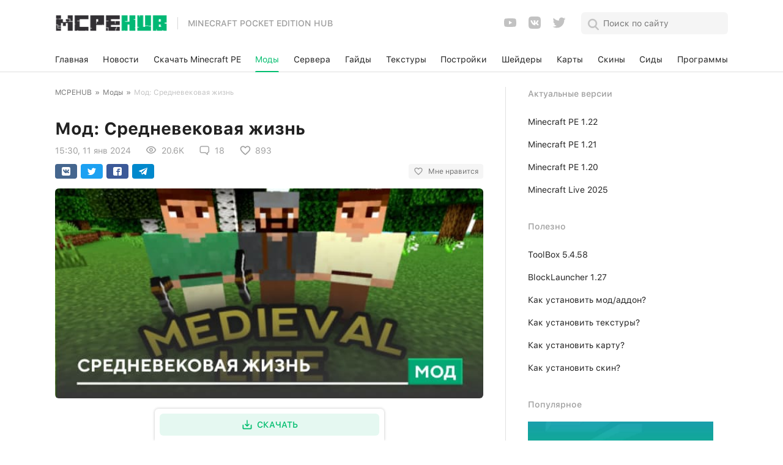

--- FILE ---
content_type: text/html; charset=utf-8
request_url: https://mcpehub.org/mods/12221-medieval-life.html
body_size: 15193
content:
<!DOCTYPE html>
<html lang="ru">
<head>
<link rel="shortcut icon" href="/favicon.ico">
<link rel="icon" type="image/x-icon" href="/favicon.ico">
<title>Мод Medieval Life для Minecraft</title>
<meta charset="utf-8">
<meta name="description" content="При помощи мода Medieval Life в Майнкрафт можно добавить разнообразных НПС, которые будут населять твои лагеря и деревни.">
<link rel="canonical" href="https://mcpehub.org/mods/12221-medieval-life.html">
<link rel="alternate" type="application/rss+xml" title="MCPEHUB | Портал любителей Minecraft на Android RSS" href="https://mcpehub.org/rss.xml">
<link rel="search" type="application/opensearchdescription+xml" title="MCPEHUB | Портал любителей Minecraft на Android" href="https://mcpehub.org/index.php?do=opensearch">
<link rel="preconnect" href="https://mcpehub.org/" fetchpriority="high">
<meta property="twitter:title" content="Мод Medieval Life для Minecraft">
<meta property="twitter:url" content="https://mcpehub.org/mods/12221-medieval-life.html">
<meta property="twitter:card" content="summary_large_image">
<meta property="twitter:image" content="https://mcpehub.org/uploads/posts/2024-01/1704898545_medievallife-1.jpeg">
<meta property="twitter:description" content="Множество разнообразных НПС появится при установке мода Medieval Life в игру. Каждый из них имеет свои особенности, поведение и функции, которые привнесут некоторую реалистичность и жизнь в игровой процесс. Крестьянин Можно нанять Фермер Собирает урожай Можно дать Костную муку Для появления нужно">
<meta property="og:type" content="article">
<meta property="og:site_name" content="MCPEHUB | Портал любителей Minecraft на Android">
<meta property="og:title" content="Мод Medieval Life для Minecraft">
<meta property="og:url" content="https://mcpehub.org/mods/12221-medieval-life.html">
<meta property="og:image" content="https://mcpehub.org/uploads/posts/2024-01/1704898545_medievallife-1.jpeg">
<meta property="og:description" content="Множество разнообразных НПС появится при установке мода Medieval Life в игру. Каждый из них имеет свои особенности, поведение и функции, которые привнесут некоторую реалистичность и жизнь в игровой процесс. Крестьянин Можно нанять Фермер Собирает урожай Можно дать Костную муку Для появления нужно">
<meta name="HandheldFriendly" content="true">
<meta name="format-detection" content="telephone=no">
<meta name="viewport" content="user-scalable=no, initial-scale=1.0, maximum-scale=1.0, width=device-width">
<meta name="apple-mobile-web-app-capable" content="yes">
<meta name="apple-mobile-web-app-status-bar-style" content="default">
<meta name="cmsmagazine" content="78cff8f21ba75f8153d9b84e5e4a7e4e">
<link rel="apple-touch-icon" href="https://mcpehub.org/apple-touch-icon.png">
<link rel="apple-touch-icon" sizes="57x57" href="https://mcpehub.org/apple-touch-icon-57x57.png">
<link rel="apple-touch-icon" sizes="72x72" href="https://mcpehub.org/apple-touch-icon-72x72.png">
<link rel="apple-touch-icon" sizes="76x76" href="https://mcpehub.org/apple-touch-icon-76x76.png">
<link rel="apple-touch-icon" sizes="114x114" href="https://mcpehub.org/apple-touch-icon-114x114.png">
<link rel="apple-touch-icon" sizes="120x120" href="https://mcpehub.org/apple-touch-icon-120x120.png">
<link rel="apple-touch-icon" sizes="144x144" href="https://mcpehub.org/apple-touch-icon-144x144.png">
<link rel="apple-touch-icon" sizes="152x152" href="https://mcpehub.org/apple-touch-icon-152x152.png">
<link rel="apple-touch-icon" sizes="180x180" href="https://mcpehub.org/apple-touch-icon-180x180.png">
<link rel="preload" href="/templates/maincraft2/css/fonts/s/SF-UI-Text-Medium.woff2" as="font" type="font/woff2" crossorigin>
<link rel="preload" href="/templates/maincraft2/css/fonts/s/SF-UI-Text-Regular.woff2" as="font" type="font/woff2" crossorigin>
<link rel="preload" href="/templates/maincraft2/css/fonts/s/SF-UI-Text-Bold.woff2?1" as="font" type="font/woff2" crossorigin>


<link href="/templates/maincraft2/css/reset.css?200" type="text/css" rel="stylesheet">
<link href="/templates/maincraft2/css/popup.css?200" type="text/css" rel="stylesheet">
<link href="/templates/maincraft2/css/style.css?v=346" type="text/css" rel="stylesheet">

<meta name="google-site-verification" content="5cV7BZvPfR0gJoCV_LjlSIYcQLgt56ZZVxoelD-51Xg">


<script async src="https://pagead2.googlesyndication.com/pagead/js/adsbygoogle.js?client=ca-pub-7958472158675518" crossorigin="anonymous"></script>
<script>window.yaContextCb=window.yaContextCb||[]</script><script src="https://yandex.ru/ads/system/context.js" async></script>
</head>
<body itemscope itemtype="https://schema.org/WebPage">
	<header>
  <div class="box flex middle between">
    <div>
      <div class="navToggle" role="button" aria-label="Открыть меню">
        <div class="icon"></div>
      </div>
    </div>
    <div>
      <a class="logo flex-md middle"  href="/">
        <img src="/templates/maincraft2/img/logotype.png" alt="Minecraft pocket edition hub">
        <p class="transparent-grey medium">Minecraft pocket edition hub</p>
      </a>
    </div>
    <div class="flex middle">
      <div class="header-social">
				<ul class="socials flex middle">
  <li>
    <a class="youtube" title="Мы в YouTube" href="https://www.youtube.com/MCPEHUBLIVE" target="_blank" rel="noopener noreferrer">
      <svg width="24" height="24" viewBox="0 0 24 24">
        <g fill="none" fill-rule="evenodd">
          <path d="M0 0H24V24H0z"/>
          <path class="filled" fill="rgba(0, 0, 0, 0.24)" fill-rule="nonzero" d="M10 15l5.19-3L10 9v6m11.56-7.83c.13.47.22 1.1.28 1.9.07.8.1 1.49.1 2.09L22 12c0 2.19-.16 3.8-.44 4.83-.25.9-.83 1.48-1.73 1.73-.47.13-1.33.22-2.65.28-1.3.07-2.49.1-3.59.1L12 19c-4.19 0-6.8-.16-7.83-.44-.9-.25-1.48-.83-1.73-1.73-.13-.47-.22-1.1-.28-1.9-.07-.8-.1-1.49-.1-2.09L2 12c0-2.19.16-3.8.44-4.83.25-.9.83-1.48 1.73-1.73.47-.13 1.33-.22 2.65-.28 1.3-.07 2.49-.1 3.59-.1L12 5c4.19 0 6.8.16 7.83.44.9.25 1.48.83 1.73 1.73z"/>
        </g>
      </svg>
    </a>
  </li>
  <li>
    <a class="vk" title="Мы ВКонтакте" href="https://vk.com/mcpehub" target="_blank" rel="noopener noreferrer">
      <svg width="24" height="24" viewBox="0 0 24 24">
        <g fill="none" fill-rule="evenodd">
          <path d="M0 0H24V24H0z"/>
          <path class="filled" fill="rgba(0, 0, 0, 0.24)" fill-rule="nonzero" d="M15.07 2H8.93C3.33 2 2 3.33 2 8.93v6.14C2 20.67 3.33 22 8.93 22h6.14c5.6 0 6.93-1.33 6.93-6.93V8.93C22 3.33 20.67 2 15.07 2m3.08 14.27h-1.46c-.55 0-.72-.45-1.69-1.44-.88-.83-1.26-.95-1.47-.95-.29 0-.38.08-.38.5v1.31c0 .35-.11.57-1.04.57-1.54 0-3.25-.94-4.45-2.67-1.81-2.54-2.3-4.46-2.3-4.84 0-.21.07-.41.49-.41h1.47c.37 0 .51.16.65.56.72 2.1 1.92 3.9 2.41 3.9.19 0 .27-.09.27-.55V10.1c-.05-.98-.58-1.07-.58-1.42 0-.18.14-.34.37-.34h2.29c.31 0 .42.16.42.54v2.89c0 .31.13.42.23.42.18 0 .34-.11.67-.45 1.05-1.17 1.8-2.98 1.8-2.98.1-.21.26-.41.65-.41h1.43c.44 0 .54.23.44.54-.18.85-1.96 3.36-1.94 3.36-.16.25-.22.36 0 .65.15.21.66.65 1 1.04.62.71 1.1 1.3 1.23 1.71.11.41-.09.62-.51.62z"/>
        </g>
      </svg>
    </a>
  </li>
  <li>
    <a class="twitter" title="Мы в Твиттере" href="https://twitter.com/MCPEHUB_org" target="_blank" rel="noopener noreferrer">
      <svg width="24" height="24" viewBox="0 0 24 24">
        <g fill="none" fill-rule="evenodd">
          <path d="M0 0H24V24H0z"/>
          <path class="filled" fill="rgba(0, 0, 0, 0.24)" fill-rule="nonzero" d="M22.46 5.5c-.77.35-1.6.58-2.46.69.88-.53 1.56-1.37 1.88-2.38-.83.5-1.75.85-2.72 1.05C18.37 4 17.26 3.5 16 3.5c-2.35 0-4.27 1.92-4.27 4.29 0 .34.04.67.11.98C8.28 8.59 5.11 6.88 3 4.29c-.37.63-.58 1.37-.58 2.15 0 1.49.75 2.81 1.91 3.56-.71 0-1.37-.2-1.95-.5v.03c0 2.08 1.48 3.82 3.44 4.21-.36.1-.74.15-1.13.15-.27 0-.54-.03-.8-.08.54 1.69 2.11 2.95 4 2.98-1.46 1.16-3.31 1.84-5.33 1.84-.34 0-.68-.02-1.02-.06 1.9 1.22 4.16 1.93 6.58 1.93 7.88 0 12.21-6.54 12.21-12.21 0-.19 0-.37-.01-.56.84-.6 1.56-1.36 2.14-2.23z"/>
        </g>
      </svg>
    </a>
  </li>
</ul>

			</div>
      <div class="search">
        <span class="icon search-black-icon"></span>

        <form class="search-form flex middle between" method="get" action="/index.php?do=search">
          <div>
            <span class="icon search-icon"></span>
            <input class="regular black" name="story" type="search" placeholder="Поиск по сайту">
            <input type="hidden" name="do" value="search">
            <input type="hidden" name="subaction" value="search">
          </div>
          <span class="icon close-icon"></span>
        </form>
      </div>

    </div>
  </div>
</header>
<nav class="mainmenu">
  <div class="bg"></div>
  <div class="flex middle">
    <div class="box">
      <div class="flex-md middle between">
    		<a class="black regular" href="/">Главная</a>
        
        <a class="black regular" href="https://mcpehub.org/news/">Новости</a><a class="black regular" href="https://mcpehub.org/download-mcpe/">Скачать Minecraft PE</a><a class="black regular active" href="https://mcpehub.org/mods/">Моды</a><a class="black regular" href="https://mcpehub.org/servers/">Сервера</a><a class="black regular" href="https://mcpehub.org/guides/">Гайды</a><a class="black regular" href="https://mcpehub.org/textures/">Текстуры</a><a class="black regular" href="https://mcpehub.org/buildings/">Постройки</a><a class="black regular" href="https://mcpehub.org/shaders/">Шейдеры</a><a class="black regular" href="https://mcpehub.org/maps/">Карты</a><a class="black regular" href="https://mcpehub.org/skins/">Скины</a><a class="black regular" href="https://mcpehub.org/seeds/">Сиды</a><a class="black regular" href="https://mcpehub.org/programms/">Программы</a>

      </div>

    </div>
  </div>
</nav>

	<div class="layout">
		<div>
		

		<div class="content">
			<div class="row">
				<div class="col-xs-12 col-md-8">
					<div class="wrapper">
						<nav id="dle-speedbar" data-nosnippet><div class="speedbar regular grey"><div class="over"><ol class="speedbar"><li><a href="https://mcpehub.org/">MCPEHUB</a></li><li class="speedbar_sep"> » </li><li><a href="https://mcpehub.org/mods/">Моды</a></li><li class="speedbar_sep"> » </li><li>Мод: Средневековая жизнь</li></ol></div></div></nav>
						





						
						<div id='dle-content'><article class="fullstory" itemprop="mainEntity" itemscope itemtype="http://schema.org/Article">
  <span class="date regular transparent-grey" data-nosnippet>15:30, 11 янв 24</span>
  <h1 class="bold black" itemprop="headline">Мод: Средневековая жизнь</h1>
  <link rel="preload" as="image" href="https://mcpehub.org/uploads/posts/2024-01/1704898545_medievallife-main.jpg">
  <div class="fullstory-info flex middle" data-nosnippet>
		<p class="regular transparent-grey"><meta itemprop="datePublished" content="2024-01-11T15:30:34+03:00" />15:30, 11 янв 2024</p>
        <meta itemprop="dateModified" content="2024-01-11T15:30:34+03:00">
        
		<div class="flex middle regular transparent-grey">
			<span class="icon views"></span>
			<span class="format-numb">20 568</span>
		</div>
		<div class="flex middle regular transparent-grey">
			<span class="icon comment-icon"></span>
			<span class="format-numb">18</span>
		</div>
    <div class="full_likes regular transparent-grey">
			<span class="easylike_count" data-news-id="12221" data-count="0"></span>
		</div>
	</div>

  <div class="likely-wrap flex middle between" data-nosnippet>
		<div class="likely">
			<div class="vkontakte"></div>
		  <div class="twitter"></div>
		  <div class="facebook"></div>
		  <div class="telegram"></div>
		</div>
		<div class="grey regular">
		</div>
	</div>

  <div class="fullstory-image">
    <img itemprop="image" width="700" height="343" src="/uploads/posts/2024-01/1704898545_medievallife-main.jpg" alt="Мод: Средневековая жизнь" style="object-fit:contain;height:auto;">
  </div>

	<div class="ad-contain">
	
	
	<ins class="adsbygoogle"
     style="display:block"
     data-ad-client="ca-pub-7958472158675518"
     data-ad-slot="4131422596"
     data-ad-format="auto"
     data-full-width-responsive="true"></ins>
<script>
     (adsbygoogle = window.adsbygoogle || []).push({});
</script>
	</div>

	<div class="fullstory-content regular black" itemprop="articleBody">
		Множество разнообразных НПС появится при установке <a href="https://mcpehub.org/mods/">мода</a> <b>Medieval Life</b> в <a href="https://mcpehub.org/download-mcpe/">игру</a>. <span style="background-color:#FFFF00;">Каждый из них имеет свои особенности, поведение и функции</span>, которые привнесут некоторую реалистичность и жизнь в игровой процесс.<br><br><span style="font-size:18pt;">Крестьянин</span><ul><li>Можно нанять<br></li></ul><div style="text-align:center;"><img width="" height="" style="height:auto;object-fit:contain;max-width:100%;" decoding="async" srcset="/uploads/loader2.svg w" class="lazyload" src="/uploads/posts/2024-01/1704898545_medievallife-1.jpeg" data-srcset="/uploads/posts/2024-01/1704898545_medievallife-1.jpeg w" alt="Крестьянин" sizes="100vw"></div><span style="font-size:18pt;">Фермер</span><ul><li>Собирает урожай<br></li><li>Можно дать Костную муку<br></li><li>Для появления нужно дать Крестьянину Железную мотыгу<br></li></ul><div style="text-align:center;"><img width="" height="" style="height:auto;object-fit:contain;max-width:100%;" decoding="async" srcset="/uploads/loader2.svg w" class="lazyload" src="/uploads/posts/2024-01/1704898576_medievallife-2.jpeg" data-srcset="/uploads/posts/2024-01/1704898576_medievallife-2.jpeg w" alt="Фермер" sizes="100vw"></div><div style="text-align:center;"><img width="" height="" style="height:auto;object-fit:contain;max-width:100%;" decoding="async" srcset="/uploads/loader2.svg w" class="lazyload" src="/uploads/posts/2024-01/1704898545_medievallife-3.jpeg" data-srcset="/uploads/posts/2024-01/1704898545_medievallife-3.jpeg w" alt="Урожай фермера" sizes="100vw"></div><span style="font-size:18pt;">Лесоруб</span><ul><li>Собирает древесину<br></li><li>Для появления нужно дать Крестьянину Железный или Алмазный топор<br></li></ul><br><div class="pics-gallery w-counter w-navigation"><div class="pics-slider"><ul><li><img width="" height="" style="height:auto;object-fit:contain;max-width:100%;" decoding="async" srcset="/uploads/loader2.svg w" class="lazyload" src="/uploads/posts/2024-01/1704898575_medievallife-4.jpeg" data-srcset="/uploads/posts/2024-01/1704898575_medievallife-4.jpeg w" alt="Лесоруб" sizes="100vw"></li><li><img width="" height="" style="height:auto;object-fit:contain;max-width:100%;" decoding="async" srcset="/uploads/loader2.svg w" class="lazyload" src="/uploads/posts/2024-01/1704898522_medievallife-5.jpeg" data-srcset="/uploads/posts/2024-01/1704898522_medievallife-5.jpeg w" alt="Лесоруб ломает деревья" sizes="100vw"></li><li><img width="" height="" style="height:auto;object-fit:contain;max-width:100%;" decoding="async" srcset="/uploads/loader2.svg w" class="lazyload" src="/uploads/posts/2024-01/1704898559_medievallife-6.jpeg" data-srcset="/uploads/posts/2024-01/1704898559_medievallife-6.jpeg w" alt="НПС ломает блоки древесины" sizes="100vw"></li></ul></div></div><br><span style="font-size:18pt;">Шахтер</span><ul><li>Собирает руду<br></li><li>Для появления нужно дать Крестьянину Железную кирку<br></li></ul><div style="text-align:center;"><img width="" height="" style="height:auto;object-fit:contain;max-width:100%;" decoding="async" srcset="/uploads/loader2.svg w" class="lazyload" src="/uploads/posts/2024-01/1704898506_medievallife-7.jpeg" data-srcset="/uploads/posts/2024-01/1704898506_medievallife-7.jpeg w" alt="Шахтер" sizes="100vw"></div><div style="text-align:center;"><img width="" height="" style="height:auto;object-fit:contain;max-width:100%;" decoding="async" srcset="/uploads/loader2.svg w" class="lazyload" src="/uploads/posts/2024-01/1704898551_medievallife-8.jpeg" data-srcset="/uploads/posts/2024-01/1704898551_medievallife-8.jpeg w" alt="Шахтер ищет руду в пещере" sizes="100vw"></div><span style="font-size:18pt;">Владелец ранчо</span><ul><li>Разводит животных<br></li><li>Для появления нужно дать Крестьянину Поводок<br></li></ul><br><div class="pics-gallery w-counter w-navigation"><div class="pics-slider"><ul><li><img width="" height="" style="height:auto;object-fit:contain;max-width:100%;" decoding="async" srcset="/uploads/loader2.svg w" class="lazyload" src="/uploads/posts/2024-01/1704898537_medievallife-9.jpeg" data-srcset="/uploads/posts/2024-01/1704898537_medievallife-9.jpeg w" alt="Владелец ранчо" sizes="100vw"></li><li><img width="" height="" style="height:auto;object-fit:contain;max-width:100%;" decoding="async" srcset="/uploads/loader2.svg w" class="lazyload" src="/uploads/posts/2024-01/1704898526_medievallife-10.jpeg" data-srcset="/uploads/posts/2024-01/1704898526_medievallife-10.jpeg w" alt="НПС на ферме" sizes="100vw"></li><li><img width="" height="" style="height:auto;object-fit:contain;max-width:100%;" decoding="async" srcset="/uploads/loader2.svg w" class="lazyload" src="/uploads/posts/2024-01/1704898534_medievallife-11.jpeg" data-srcset="/uploads/posts/2024-01/1704898534_medievallife-11.jpeg w" alt="НПС и коровы" sizes="100vw"></li></ul></div></div><br><span style="font-size:18pt;">Кузнец</span><ul><li>Создает инструменты и броню<br></li><li>Для появления нужно дать Крестьянину Железный нагрудник или Молот<br></li></ul><br><div class="pics-gallery w-counter w-navigation"><div class="pics-slider"><ul><li><img width="" height="" style="height:auto;object-fit:contain;max-width:100%;" decoding="async" srcset="/uploads/loader2.svg w" class="lazyload" src="/uploads/posts/2024-01/1704898501_medievallife-12.jpeg" data-srcset="/uploads/posts/2024-01/1704898501_medievallife-12.jpeg w" alt="Кузнец" sizes="100vw"></li><li><img width="" height="" style="height:auto;object-fit:contain;max-width:100%;" decoding="async" srcset="/uploads/loader2.svg w" class="lazyload" src="/uploads/posts/2024-01/1704898557_medievallife-13.jpeg" data-srcset="/uploads/posts/2024-01/1704898557_medievallife-13.jpeg w" alt="Кузнец работает на станке" sizes="100vw"></li><li><img width="" height="" style="height:auto;object-fit:contain;max-width:100%;" decoding="async" srcset="/uploads/loader2.svg w" class="lazyload" src="/uploads/posts/2024-01/1704898550_medievallife-14.jpeg" data-srcset="/uploads/posts/2024-01/1704898550_medievallife-14.jpeg w" alt="Броня кузнеца" sizes="100vw"></li></ul></div></div><br><span style="font-size:18pt;">Солдат</span><ul><li>Защищает игрока, как Волк<br></li><li>Для появления нужно дать Крестьянину Меч или Лук<br></li></ul><div style="text-align:center;"><img width="" height="" style="height:auto;object-fit:contain;max-width:100%;" decoding="async" srcset="/uploads/loader2.svg w" class="lazyload" src="/uploads/posts/2024-01/1704973884_medievallife-15.jpeg" data-srcset="/uploads/posts/2024-01/1704973884_medievallife-15.jpeg w" alt="Солдат" sizes="100vw"></div><span style="font-size:18pt;">Торговец</span><ul><li>Продает вещи<br></li><li>Каждый день приходит на твою базу<br></li></ul><div style="text-align:center;"><img width="" height="" style="height:auto;object-fit:contain;max-width:100%;" decoding="async" srcset="/uploads/loader2.svg w" class="lazyload" src="/uploads/posts/2024-01/1704973865_medievallife-16.jpeg" data-srcset="/uploads/posts/2024-01/1704973865_medievallife-16.jpeg w" alt="Торговец" sizes="100vw"></div><div style="text-align:center;"><img width="" height="" style="height:auto;object-fit:contain;max-width:100%;" decoding="async" srcset="/uploads/loader2.svg w" class="lazyload" src="/uploads/posts/2024-01/1704973804_medievallife-17.jpeg" data-srcset="/uploads/posts/2024-01/1704973804_medievallife-17.jpeg w" alt="Торговец продает товары" sizes="100vw"></div><span style="font-size:18pt;">Архитектор</span><ul><li>Продает структуры<br></li></ul><div style="text-align:center;"><img width="" height="" style="height:auto;object-fit:contain;max-width:100%;" decoding="async" srcset="/uploads/loader2.svg w" class="lazyload" src="/uploads/posts/2024-01/1704973826_medievallife-18.jpeg" data-srcset="/uploads/posts/2024-01/1704973826_medievallife-18.jpeg w" alt="Архитектор" sizes="100vw"></div><div style="text-align:center;"><img width="" height="" style="height:auto;object-fit:contain;max-width:100%;" decoding="async" srcset="/uploads/loader2.svg w" class="lazyload" src="/uploads/posts/2024-01/1704973825_medievallife-19.jpeg" data-srcset="/uploads/posts/2024-01/1704973825_medievallife-19.jpeg w" alt="Архитектор продает вещи" sizes="100vw"></div><div style="text-align:center;"><iframe width="356" height="200" loading="lazy" src="https://www.youtube.com/embed/Q1osdP0lg6A?feature=oembed" frameborder="0" allow="accelerometer; autoplay; clipboard-write; encrypted-media; gyroscope; picture-in-picture; web-share" allowfullscreen title="Medieval Life | Minecraft Addon [1.19/1.20]"></iframe></div><br><div class="mark_text">Не забудь включить <b>Экспериментальные опции</b> в настройках карты</div>
	</div>

	<div class="ad-contain">
	
	
	
<div id="yandex_rtb_R-A-2113006-8"></div>
<script>window.yaContextCb.push(()=>{
  Ya.Context.AdvManager.render({
    renderTo: 'yandex_rtb_R-A-2113006-8',
    blockId: 'R-A-2113006-8'
  })
})</script>
	</div>

  
  <div class="fullstory-content regular black b-downloads-wrap">
	
    <div style="text-align:center;"><img width="" height="" style="height:auto;object-fit:contain;max-width:100%;" decoding="async" srcset="/uploads/loader2.svg w" class="lazyload" src="/uploads/cursor.png" data-srcset="/uploads/cursor.png w" alt="Указатель" sizes="100vw"></div>


  <div class="content-box">
  <div class="download-item border-radius" style="overflow: hidden;">
    <div class="item-content">
      <span class="black medium">Скачать мод Medieval Life (.mcaddon)</span>
			
      <div class="flex-sm middle-sm">
        <a target="_blank" rel="nofollow" class="flex middle center green-bg medium white" href="https://mcpehub.org/engine/dlfile.php?id=36527" role="button">
          <div class="flex middle center">
            <span class="flex middle center"><span class="icon download-link-white"></span></span>
            <div class="flex middle center">Скачать</div>
          </div>
        </a>
        <p class="regular transparent-grey">[397.25 Kb] скачиваний: 4240</p>
      </div>
      
    </div>
  </div>
</div>




  </div>
  

	
	<div class="fullstory-support-v border-radius">
		<div class="support-text medium black">Поддерживаемые версии</div>
		<div class="block-list medium green"><p>1.20.0</p><p> 1.19.50</p><p> 1.19</p></div>
	</div>

  <div class="fullstory-author-info regular transparent-grey">
    <div class="flex middle">
      <p class="author">Опубликовал: <span itemprop="author" itemscope itemtype="https://schema.org/Person"><span itemprop="name"><a onclick="ShowProfile('Rustam01', 'https://mcpehub.org/user/Rustam01/', '0'); return false;" href="https://mcpehub.org/user/Rustam01/">Rustam01</a></span></span></p>
      <p>Категория: <span>Моды / Мобы</span></p>
      
    </div>
    <div>
      <div class="raiting">
          <p class="rating-value">Рейтинг: <span>4</span> (<span><span data-vote-num-id="12221">7</span></span> голосов)</p>
            <div data-ratig-layer-id='12221'>
	<div class="rating">
		<ul class="unit-rating" data-value="4">
		<li data-value="1"><a href="#" title="Плохо" class="r1-unit" onclick="doRate('1', '12221'); return false;"><svg width="24" height="24" viewBox="0 0 24 24"><g><path d="M0,0h24v24H0V0z" fill="none"/><path d="M0,0h24v24H0V0z" fill="none"/></g><g><path d="M12,17.27l4.15,2.51c0.76,0.46,1.69-0.22,1.49-1.08l-1.1-4.72l3.67-3.18c0.67-0.58,0.31-1.68-0.57-1.75l-4.83-0.41 l-1.89-4.46c-0.34-0.81-1.5-0.81-1.84,0L9.19,8.63L4.36,9.04c-0.88,0.07-1.24,1.17-0.57,1.75l3.67,3.18l-1.1,4.72 c-0.2,0.86,0.73,1.54,1.49,1.08L12,17.27z"/></g></svg></a></li>
		<li data-value="2"><a href="#" title="Приемлемо" class="r2-unit" onclick="doRate('2', '12221'); return false;"><svg width="24" height="24" viewBox="0 0 24 24"><g><path d="M0,0h24v24H0V0z" fill="none"/><path d="M0,0h24v24H0V0z" fill="none"/></g><g><path d="M12,17.27l4.15,2.51c0.76,0.46,1.69-0.22,1.49-1.08l-1.1-4.72l3.67-3.18c0.67-0.58,0.31-1.68-0.57-1.75l-4.83-0.41 l-1.89-4.46c-0.34-0.81-1.5-0.81-1.84,0L9.19,8.63L4.36,9.04c-0.88,0.07-1.24,1.17-0.57,1.75l3.67,3.18l-1.1,4.72 c-0.2,0.86,0.73,1.54,1.49,1.08L12,17.27z"/></g></svg></a></li>
		<li data-value="3"><a href="#" title="Средне" class="r3-unit" onclick="doRate('3', '12221'); return false;"><svg width="24" height="24" viewBox="0 0 24 24"><g><path d="M0,0h24v24H0V0z" fill="none"/><path d="M0,0h24v24H0V0z" fill="none"/></g><g><path d="M12,17.27l4.15,2.51c0.76,0.46,1.69-0.22,1.49-1.08l-1.1-4.72l3.67-3.18c0.67-0.58,0.31-1.68-0.57-1.75l-4.83-0.41 l-1.89-4.46c-0.34-0.81-1.5-0.81-1.84,0L9.19,8.63L4.36,9.04c-0.88,0.07-1.24,1.17-0.57,1.75l3.67,3.18l-1.1,4.72 c-0.2,0.86,0.73,1.54,1.49,1.08L12,17.27z"/></g></svg></a></li>
		<li data-value="4"><a href="#" title="Хорошо" class="r4-unit" onclick="doRate('4', '12221'); return false;"><svg width="24" height="24" viewBox="0 0 24 24"><g><path d="M0,0h24v24H0V0z" fill="none"/><path d="M0,0h24v24H0V0z" fill="none"/></g><g><path d="M12,17.27l4.15,2.51c0.76,0.46,1.69-0.22,1.49-1.08l-1.1-4.72l3.67-3.18c0.67-0.58,0.31-1.68-0.57-1.75l-4.83-0.41 l-1.89-4.46c-0.34-0.81-1.5-0.81-1.84,0L9.19,8.63L4.36,9.04c-0.88,0.07-1.24,1.17-0.57,1.75l3.67,3.18l-1.1,4.72 c-0.2,0.86,0.73,1.54,1.49,1.08L12,17.27z"/></g></svg></a></li>
		<li data-value="5"><a href="#" title="Отлично" class="r5-unit" onclick="doRate('5', '12221'); return false;"><svg width="24" height="24" viewBox="0 0 24 24"><g><path d="M0,0h24v24H0V0z" fill="none"/><path d="M0,0h24v24H0V0z" fill="none"/></g><g><path d="M12,17.27l4.15,2.51c0.76,0.46,1.69-0.22,1.49-1.08l-1.1-4.72l3.67-3.18c0.67-0.58,0.31-1.68-0.57-1.75l-4.83-0.41 l-1.89-4.46c-0.34-0.81-1.5-0.81-1.84,0L9.19,8.63L4.36,9.04c-0.88,0.07-1.24,1.17-0.57,1.75l3.67,3.18l-1.1,4.72 c-0.2,0.86,0.73,1.54,1.49,1.08L12,17.27z"/></g></svg></a></li>
		</ul>
	</div>
</div>
      </div>
    </div>
      
    <div itemprop="publisher" itemscope itemtype="https://schema.org/Organization">
        <meta itemprop="name" content="mcpehub">
        <link itemprop="url" href="https://mcpehub.org/">
        <meta itemprop="sameAs" content="https://vk.com/mcpehub">
        <meta itemprop="sameAs" content="https://twitter.com/MCPEHUB_org">
        <meta itemprop="sameAs" content="https://www.youtube.com/MCPEHUBLIVE">
        <meta itemprop="slogan" content="Minecraft начинается здесь">
        <div id="logoOrganization" itemprop="logo" itemscope itemtype="https://schema.org/ImageObject">
            <link itemprop="url" href="https://mcpehub.org/templates/maincraft2/img/logotype.png">
            <meta itemprop="width" content="410">
            <meta itemprop="height" content="60">
            <meta itemprop="caption" content="MCPEHUB">
        </div>
    </div>
  </div>

  <div class="likely-wrap bottom">
		<div class="likely">
			<div class="vkontakte"></div>
		  <div class="twitter"></div>
		  <div class="telegram"></div>
		</div>
	</div>

  <div class="fixed-download-btn-wrap">
    <div>
      <div class="row">
        <div class="col-xs-12 col-md-8">
          <div class="fixed-download-btn">
            <button type="button" class="flex middle center green-bg medium white">
              <div class="flex middle center">
                <span class="flex middle center">
                  <span class="icon download-link-white"></span>
                  <span class="icon download-link"></span>
                </span>
                <div class="flex middle center">Скачать</div>
              </div>
            </button>
          </div>
        </div>
      </div>
    </div>
  </div>
    
  
	<div class="related">
		<div class="flex middle between">
			<span class="bold black">Похожие статьи</span>
			<div class="flex middle">
	      <div class="flex middle center prev" role="button">
	        <span class="icon navigation-left"></span>
	      </div>
	      <div class="flex middle center next" role="button">
	        <span class="icon navigation-right"></span>
	      </div>
	    </div>
		</div>

		<div class="related-layout">
			<div>
				<div class="row">
					<div>
	<a class="related-news-item" href="https://mcpehub.org/mods/5071-mod-doistoricheskaya-zhizn.html" title="Мод: Доисторическая жизнь">
		<div class="image">
			<img decoding="async" srcset="/uploads/loader2.svg 100w" src="/uploads/posts/2021-08/1628844997_prehistoric-life-main.jpg" data-srcset="/uploads/posts/2021-08/1628844997_prehistoric-life-main.jpg 100w" class="lazyload" alt="Мод: Доисторическая жизнь" sizes="100vw">
		</div>
		<p class="regular black">Мод: Доисторическая жизнь</p>
	</a>
</div><div>
	<a class="related-news-item" href="https://mcpehub.org/mods/7152-rex-medieval-villagers.html" title="Мод: Средневековые жители">
		<div class="image">
			<img decoding="async" srcset="/uploads/loader2.svg 100w" src="/uploads/posts/2021-10/1634727356_rex-medieval-villagers-main.jpg" data-srcset="/uploads/posts/2021-10/1634727356_rex-medieval-villagers-main.jpg 100w" class="lazyload" alt="Мод: Средневековые жители" sizes="100vw">
		</div>
		<p class="regular black">Мод: Средневековые жители</p>
	</a>
</div><div>
	<a class="related-news-item" href="https://mcpehub.org/mods/8708-medieval-vanilla-expansion.html" title="Мод: Средневековое расширение">
		<div class="image">
			<img decoding="async" srcset="/uploads/loader2.svg 100w" src="/uploads/posts/2022-06/1654946080_mrxtr8me-s-medieval-vanilla-expansion-main.jpg" data-srcset="/uploads/posts/2022-06/1654946080_mrxtr8me-s-medieval-vanilla-expansion-main.jpg 100w" class="lazyload" alt="Мод: Средневековое расширение" sizes="100vw">
		</div>
		<p class="regular black">Мод: Средневековое расширение</p>
	</a>
</div><div>
	<a class="related-news-item" href="https://mcpehub.org/mods/8404-the-helpful-quality-of-life-for-creative.html" title="Мод: Полезные вещи для творческого режима">
		<div class="image">
			<img decoding="async" srcset="/uploads/loader2.svg 100w" src="/uploads/posts/2022-04/1650968201_the-helpful-quality-of-life-for-creative-main.jpg" data-srcset="/uploads/posts/2022-04/1650968201_the-helpful-quality-of-life-for-creative-main.jpg 100w" class="lazyload" alt="Мод: Полезные вещи для творческого режима" sizes="100vw">
		</div>
		<p class="regular black">Мод: Полезные вещи для творческого режима</p>
	</a>
</div><div>
	<a class="related-news-item" href="https://mcpehub.org/mods/11696-half-life-1.html" title="Мод: Half-Life 1">
		<div class="image">
			<img decoding="async" srcset="/uploads/loader2.svg 100w" src="/uploads/posts/2023-09/1694469089_half-life-1-main.jpg" data-srcset="/uploads/posts/2023-09/1694469089_half-life-1-main.jpg 100w" class="lazyload" alt="Мод: Half-Life 1" sizes="100vw">
		</div>
		<p class="regular black">Мод: Half-Life 1</p>
	</a>
</div>
				</div>
			</div>
		</div>
	</div>
	

  <div class="comments-wrapper">
		<form  method="post" name="dle-comments-form" id="dle-comments-form" ><div class="addcomment">
	<div class="box_in">
		<span class="bold black">Оставить комментарий</span>
		<div class="comment-form-group">
			<div class="row middle">
				
				<div class="col-xs-12 col-sm-6">
					<input class="black regular" placeholder="Имя" type="text" name="name" id="name" required>
				</div>
				<div class="col-xs-12 col-sm-6">
					<input class="black regular" placeholder="E-mail (не обязательно)" type="email" name="mail" id="mail">
				</div>
				
				<div class="col-xs-12">
					<div class="bb-editor">
<textarea name="comments" id="comments" cols="70" rows="10"></textarea>
</div>
				</div>
				<div class="col-xs-12 col-sm-6 captcha end-sm">
					

					
					<div class="c-captcha flex middle end-sm">
						<a onclick="reload(); return false;" title="Кликните на изображение чтобы обновить код, если он неразборчив" href="#"><span id="dle-captcha"><img src="/engine/modules/antibot/antibot.php" alt="Кликните на изображение чтобы обновить код, если он неразборчив" width="160" height="80"></span></a>
						<input placeholder="Код с картинки" title="Введите код указанный на картинке" type="text" name="sec_code" id="sec_code" required>
					</div>
					
				</div>
				<div class="col-xs-12 col-sm-6 submit">
					<button class="medium white green-bg" type="submit" name="submit" title="Отправить">Отправить</button>
				</div>
			</div>
		</div>
	</div>
</div>

		<input type="hidden" name="subaction" value="addcomment">
		<input type="hidden" name="post_id" id="post_id" value="12221"><input type="hidden" name="user_hash" value="227e4398c5b9b5d84bed064ae292e2b4cfecd5db"></form>
		<div id="dlemasscomments"><div id="dle-comments-list">

<div id="dle-ajax-comments"></div>
<div id="comment"></div><ol class="comments-tree-list"><li id="comments-tree-item-242796" class="comments-tree-item" ><div id="comment-id-242796" itemprop="comment" itemscope="" itemtype="https://schema.org/Comment"><div class="comment">
    
	<div class="flex">
		<div class="ava">
			<img src="/templates/maincraft2/dleimages/noavatar.jpg" alt="">
		</div>

		<div class="comment-content">
			<div class="flex middle">
				<span class="bold black" itemprop="creator" itemscope="" itemtype="https://schema.org/Person"><span itemprop="name">Костя</span></span>
				<time class="regular grey" itemprop="datePublished" datetime="2025-08-23T17:28:05+03:00">17:28, 23 авг 25</time>
			</div>
			<div class="comment-text regular black">
				
				<div class="text" itemprop="text"><div id='comm-id-242796'>Можете пожалуйста на новые версии мода добавить помельщиков</div></div>
			</div>
			<div class="actions">
				<div class="row">
					<div class="col-xs-12 col-sm-6">
						<a onclick="dle_reply('242796', '0', '2'); return false;" href="#">
							<span class="flex middle grey medium">
								<span class="icon reply"></span>
								<span>Ответить</span>
							</span>
						</a>
					</div>

					
				</div>
			</div>
		</div>
	</div>
</div>
</div></li><li id="comments-tree-item-228957" class="comments-tree-item" ><div id="comment-id-228957" itemprop="comment" itemscope="" itemtype="https://schema.org/Comment"><div class="comment">
    
	<div class="flex">
		<div class="ava">
			<img src="/templates/maincraft2/dleimages/noavatar.jpg" alt="">
		</div>

		<div class="comment-content">
			<div class="flex middle">
				<span class="bold black" itemprop="creator" itemscope="" itemtype="https://schema.org/Person"><span itemprop="name">Никола</span></span>
				<time class="regular grey" itemprop="datePublished" datetime="2025-04-04T11:52:46+03:00">11:52, 04 апр 25</time>
			</div>
			<div class="comment-text regular black">
				
				<div class="text" itemprop="text"><div id='comm-id-228957'>у меня работает нормально только фермер брони нет солдату лук дать нельзя шахтер не копает кузнец не работает мод  плохой</div></div>
			</div>
			<div class="actions">
				<div class="row">
					<div class="col-xs-12 col-sm-6">
						<a onclick="dle_reply('228957', '0', '2'); return false;" href="#">
							<span class="flex middle grey medium">
								<span class="icon reply"></span>
								<span>Ответить</span>
							</span>
						</a>
					</div>

					
				</div>
			</div>
		</div>
	</div>
</div>
</div></li><li id="comments-tree-item-210841" class="comments-tree-item" ><div id="comment-id-210841" itemprop="comment" itemscope="" itemtype="https://schema.org/Comment"><div class="comment">
    
	<div class="flex">
		<div class="ava">
			<img src="/templates/maincraft2/dleimages/noavatar.jpg" alt="">
		</div>

		<div class="comment-content">
			<div class="flex middle">
				<span class="bold black" itemprop="creator" itemscope="" itemtype="https://schema.org/Person"><span itemprop="name">Какой-то чел</span></span>
				<time class="regular grey" itemprop="datePublished" datetime="2024-10-17T09:07:33+03:00">09:07, 17 окт 24</time>
			</div>
			<div class="comment-text regular black">
				
				<div class="text" itemprop="text"><div id='comm-id-210841'>В моде отсутствуют монеты, блоки построек и торговля с архитектором и торговцем</div></div>
			</div>
			<div class="actions">
				<div class="row">
					<div class="col-xs-12 col-sm-6">
						<a onclick="dle_reply('210841', '0', '2'); return false;" href="#">
							<span class="flex middle grey medium">
								<span class="icon reply"></span>
								<span>Ответить</span>
							</span>
						</a>
					</div>

					
				</div>
			</div>
		</div>
	</div>
</div>
</div></li><li id="comments-tree-item-204353" class="comments-tree-item" ><div id="comment-id-204353" itemprop="comment" itemscope="" itemtype="https://schema.org/Comment"><div class="comment">
    
	<div class="flex">
		<div class="ava">
			<img src="/templates/maincraft2/dleimages/noavatar.jpg" alt="">
		</div>

		<div class="comment-content">
			<div class="flex middle">
				<span class="bold black" itemprop="creator" itemscope="" itemtype="https://schema.org/Person"><span itemprop="name">Султан</span></span>
				<time class="regular grey" itemprop="datePublished" datetime="2024-07-30T11:11:18+03:00">11:11, 30 июл 24</time>
			</div>
			<div class="comment-text regular black">
				
				<div class="text" itemprop="text"><div id='comm-id-204353'>Мод плохой шахтер не копает а блока для животных нет и он не идёт работать</div></div>
			</div>
			<div class="actions">
				<div class="row">
					<div class="col-xs-12 col-sm-6">
						<a onclick="dle_reply('204353', '0', '2'); return false;" href="#">
							<span class="flex middle grey medium">
								<span class="icon reply"></span>
								<span>Ответить</span>
							</span>
						</a>
					</div>

					
				</div>
			</div>
		</div>
	</div>
</div>
</div></li><li id="comments-tree-item-198147" class="comments-tree-item" ><div id="comment-id-198147" itemprop="comment" itemscope="" itemtype="https://schema.org/Comment"><div class="comment">
    
	<div class="flex">
		<div class="ava">
			<img src="/templates/maincraft2/dleimages/noavatar.jpg" alt="">
		</div>

		<div class="comment-content">
			<div class="flex middle">
				<span class="bold black" itemprop="creator" itemscope="" itemtype="https://schema.org/Person"><span itemprop="name">Epidoxius</span></span>
				<time class="regular grey" itemprop="datePublished" datetime="2024-05-29T19:22:27+03:00">19:22, 29 май 24</time>
			</div>
			<div class="comment-text regular black">
				
				<div class="text" itemprop="text"><div id='comm-id-198147'>Кто мне скажет, а как появляются эти крестьяне? Где их взять?</div></div>
			</div>
			<div class="actions">
				<div class="row">
					<div class="col-xs-12 col-sm-6">
						<a onclick="dle_reply('198147', '0', '2'); return false;" href="#">
							<span class="flex middle grey medium">
								<span class="icon reply"></span>
								<span>Ответить</span>
							</span>
						</a>
					</div>

					
				</div>
			</div>
		</div>
	</div>
</div>
</div></li><li id="comments-tree-item-189423" class="comments-tree-item" ><div id="comment-id-189423" itemprop="comment" itemscope="" itemtype="https://schema.org/Comment"><div class="comment">
    
	<div class="flex">
		<div class="ava">
			<img src="/templates/maincraft2/dleimages/noavatar.jpg" alt="">
		</div>

		<div class="comment-content">
			<div class="flex middle">
				<span class="bold black" itemprop="creator" itemscope="" itemtype="https://schema.org/Person"><a itemprop="name" href="mailto:neonskin9@gmail.com">Соболь</a></span>
				<time class="regular grey" itemprop="datePublished" datetime="2024-02-24T02:00:01+03:00">02:00, 24 фев 24</time>
			</div>
			<div class="comment-text regular black">
				
				<div class="text" itemprop="text"><div id='comm-id-189423'>Мод ужасный, фермер работает криво, к примеру скопает одну грядку и зависнет. Не советую</div></div>
			</div>
			<div class="actions">
				<div class="row">
					<div class="col-xs-12 col-sm-6">
						<a onclick="dle_reply('189423', '0', '2'); return false;" href="#">
							<span class="flex middle grey medium">
								<span class="icon reply"></span>
								<span>Ответить</span>
							</span>
						</a>
					</div>

					
				</div>
			</div>
		</div>
	</div>
</div>
</div><ol class="comments-tree-list"><li id="comments-tree-item-195832" class="comments-tree-item" ><div id="comment-id-195832" itemprop="comment" itemscope="" itemtype="https://schema.org/Comment"><div class="comment">
    
	<div class="flex">
		<div class="ava">
			<img src="/templates/maincraft2/dleimages/noavatar.jpg" alt="">
		</div>

		<div class="comment-content">
			<div class="flex middle">
				<span class="bold black" itemprop="creator" itemscope="" itemtype="https://schema.org/Person"><span itemprop="name">Багдай</span></span>
				<time class="regular grey" itemprop="datePublished" datetime="2024-05-02T07:03:35+03:00">07:03, 02 май 24</time>
			</div>
			<div class="comment-text regular black">
				
				<div class="text" itemprop="text"><div id='comm-id-195832'>ВООБЩЕ НИЧЕГО НЕ РАБОТАЕТ!<br>У МЕНЯ ОНИ ДАДЕ НЕ ДВИГАЮТЬСЯ, МОД УЖАСНЫЙ??????</div></div>
			</div>
			<div class="actions">
				<div class="row">
					<div class="col-xs-12 col-sm-6">
						<a onclick="dle_reply('195832', '1', '2'); return false;" href="#">
							<span class="flex middle grey medium">
								<span class="icon reply"></span>
								<span>Ответить</span>
							</span>
						</a>
					</div>

					
				</div>
			</div>
		</div>
	</div>
</div>
</div><ol class="comments-tree-list"><li id="comments-tree-item-198638" class="comments-tree-item" ><div id="comment-id-198638" itemprop="comment" itemscope="" itemtype="https://schema.org/Comment"><div class="comment">
    
	<div class="flex">
		<div class="ava">
			<img src="/templates/maincraft2/dleimages/noavatar.jpg" alt="">
		</div>

		<div class="comment-content">
			<div class="flex middle">
				<span class="bold black" itemprop="creator" itemscope="" itemtype="https://schema.org/Person"><span itemprop="name">Хз кто я</span></span>
				<time class="regular grey" itemprop="datePublished" datetime="2024-06-03T22:56:37+03:00">22:56, 03 июн 24</time>
			</div>
			<div class="comment-text regular black">
				
				<div class="text" itemprop="text"><div id='comm-id-198638'>Все нормально работает, либо ты не прочитал или не включил эксперименты, либо версию не ту установил, или обнови железо</div></div>
			</div>
			<div class="actions">
				<div class="row">
					<div class="col-xs-12 col-sm-6">
						<a onclick="dle_reply('198638', '2', '2'); return false;" href="#">
							<span class="flex middle grey medium">
								<span class="icon reply"></span>
								<span>Ответить</span>
							</span>
						</a>
					</div>

					
				</div>
			</div>
		</div>
	</div>
</div>
</div><ol class="comments-tree-list"><li id="comments-tree-item-199139" class="comments-tree-item" ><div id="comment-id-199139" itemprop="comment" itemscope="" itemtype="https://schema.org/Comment"><div class="comment">
    
	<div class="flex">
		<div class="ava">
			<img src="/templates/maincraft2/dleimages/noavatar.jpg" alt="">
		</div>

		<div class="comment-content">
			<div class="flex middle">
				<span class="bold black" itemprop="creator" itemscope="" itemtype="https://schema.org/Person"><span itemprop="name">Багдай</span></span>
				<time class="regular grey" itemprop="datePublished" datetime="2024-06-08T19:00:56+03:00">19:00, 08 июн 24</time>
			</div>
			<div class="comment-text regular black">
				
				<div class="text" itemprop="text"><div id='comm-id-199139'>Да, все работает, спасибо.<br>Мод просто бомба! Жалко фермер и пастух криво работают(<br>Жду обновлений, спасибо за мод</div></div>
			</div>
			<div class="actions">
				<div class="row">
					<div class="col-xs-12 col-sm-6">
						<a onclick="dle_reply('199139', '3', '2'); return false;" href="#">
							<span class="flex middle grey medium">
								<span class="icon reply"></span>
								<span>Ответить</span>
							</span>
						</a>
					</div>

					
				</div>
			</div>
		</div>
	</div>
</div>
</div></li><li id="comments-tree-item-240100" class="comments-tree-item" ><div id="comment-id-240100" itemprop="comment" itemscope="" itemtype="https://schema.org/Comment"><div class="comment">
    
	<div class="flex">
		<div class="ava">
			<img src="/templates/maincraft2/dleimages/noavatar.jpg" alt="">
		</div>

		<div class="comment-content">
			<div class="flex middle">
				<span class="bold black" itemprop="creator" itemscope="" itemtype="https://schema.org/Person"><span itemprop="name">Давід</span></span>
				<time class="regular grey" itemprop="datePublished" datetime="2025-07-28T23:46:31+03:00">23:46, 28 июл 25</time>
			</div>
			<div class="comment-text regular black">
				
				<div class="text" itemprop="text"><div id='comm-id-240100'>А можеш пояснить як заставить шахтьора роботать</div></div>
			</div>
			<div class="actions">
				<div class="row">
					<div class="col-xs-12 col-sm-6">
						<a onclick="dle_reply('240100', '3', '2'); return false;" href="#">
							<span class="flex middle grey medium">
								<span class="icon reply"></span>
								<span>Ответить</span>
							</span>
						</a>
					</div>

					
				</div>
			</div>
		</div>
	</div>
</div>
</div></li></ol></li></ol></li></ol></li><li id="comments-tree-item-188396" class="comments-tree-item" ><div id="comment-id-188396" itemprop="comment" itemscope="" itemtype="https://schema.org/Comment"><div class="comment">
    
	<div class="flex">
		<div class="ava">
			<img src="/templates/maincraft2/dleimages/noavatar.jpg" alt="">
		</div>

		<div class="comment-content">
			<div class="flex middle">
				<span class="bold black" itemprop="creator" itemscope="" itemtype="https://schema.org/Person"><span itemprop="name">Matvey Sans</span></span>
				<time class="regular grey" itemprop="datePublished" datetime="2024-02-16T14:58:59+03:00">14:58, 16 фев 24</time>
			</div>
			<div class="comment-text regular black">
				
				<div class="text" itemprop="text"><div id='comm-id-188396'>Настоящий stronghold crusader на максималках</div></div>
			</div>
			<div class="actions">
				<div class="row">
					<div class="col-xs-12 col-sm-6">
						<a onclick="dle_reply('188396', '0', '2'); return false;" href="#">
							<span class="flex middle grey medium">
								<span class="icon reply"></span>
								<span>Ответить</span>
							</span>
						</a>
					</div>

					
				</div>
			</div>
		</div>
	</div>
</div>
</div></li><li id="comments-tree-item-188113" class="comments-tree-item" ><div id="comment-id-188113" itemprop="comment" itemscope="" itemtype="https://schema.org/Comment"><div class="comment">
    
	<div class="flex">
		<div class="ava">
			<img src="/templates/maincraft2/dleimages/noavatar.jpg" alt="">
		</div>

		<div class="comment-content">
			<div class="flex middle">
				<span class="bold black" itemprop="creator" itemscope="" itemtype="https://schema.org/Person"><span itemprop="name">Владислав</span></span>
				<time class="regular grey" itemprop="datePublished" datetime="2024-02-14T20:47:45+03:00">20:47, 14 фев 24</time>
			</div>
			<div class="comment-text regular black">
				
				<div class="text" itemprop="text"><div id='comm-id-188113'>Мод прикольный но только странно что когда я поставил всёкак показывали у меня швхтёр не хочет работать он приходит к тобличке нечего не делает, можете снять видео про этот мод на Ютубе, мод??????????</div></div>
			</div>
			<div class="actions">
				<div class="row">
					<div class="col-xs-12 col-sm-6">
						<a onclick="dle_reply('188113', '0', '2'); return false;" href="#">
							<span class="flex middle grey medium">
								<span class="icon reply"></span>
								<span>Ответить</span>
							</span>
						</a>
					</div>

					
				</div>
			</div>
		</div>
	</div>
</div>
</div></li><li id="comments-tree-item-184264" class="comments-tree-item" ><div id="comment-id-184264" itemprop="comment" itemscope="" itemtype="https://schema.org/Comment"><div class="comment">
    
	<div class="flex">
		<div class="ava">
			<img src="/templates/maincraft2/dleimages/noavatar.jpg" alt="">
		</div>

		<div class="comment-content">
			<div class="flex middle">
				<span class="bold black" itemprop="creator" itemscope="" itemtype="https://schema.org/Person"><span itemprop="name">Toma</span></span>
				<time class="regular grey" itemprop="datePublished" datetime="2024-01-21T16:14:32+03:00">16:14, 21 янв 24</time>
			</div>
			<div class="comment-text regular black">
				
				<div class="text" itemprop="text"><div id='comm-id-184264'>Мод крутой , но хотел спросить а как и где могут появиться простые жители , с которых и делаются рабочие?</div></div>
			</div>
			<div class="actions">
				<div class="row">
					<div class="col-xs-12 col-sm-6">
						<a onclick="dle_reply('184264', '0', '2'); return false;" href="#">
							<span class="flex middle grey medium">
								<span class="icon reply"></span>
								<span>Ответить</span>
							</span>
						</a>
					</div>

					
				</div>
			</div>
		</div>
	</div>
</div>
</div></li><li id="comments-tree-item-183192" class="comments-tree-item" ><div id="comment-id-183192" itemprop="comment" itemscope="" itemtype="https://schema.org/Comment"><div class="comment">
    
	<div class="flex">
		<div class="ava">
			<img src="/templates/maincraft2/dleimages/noavatar.jpg" alt="">
		</div>

		<div class="comment-content">
			<div class="flex middle">
				<span class="bold black" itemprop="creator" itemscope="" itemtype="https://schema.org/Person"><span itemprop="name">Качок</span></span>
				<time class="regular grey" itemprop="datePublished" datetime="2024-01-12T04:58:06+03:00">04:58, 12 янв 24</time>
			</div>
			<div class="comment-text regular black">
				
				<div class="text" itemprop="text"><div id='comm-id-183192'>Вавше крутой мод но только дабавте в следуюшим обнавлениям стругтуры ну на пример средневековый город</div></div>
			</div>
			<div class="actions">
				<div class="row">
					<div class="col-xs-12 col-sm-6">
						<a onclick="dle_reply('183192', '0', '2'); return false;" href="#">
							<span class="flex middle grey medium">
								<span class="icon reply"></span>
								<span>Ответить</span>
							</span>
						</a>
					</div>

					
				</div>
			</div>
		</div>
	</div>
</div>
</div></li></ol></div></div>

	</div>
</article>
<div class="dle-comments-navigation"><div class="navigation col-xs-12">
	<div class="flex middle medium transparent-grey">
		<span>
			<span class="icon navigation-left"></span>
		</span>
		<div class="flex middle">
			<span>1</span> <a href="https://mcpehub.org/mods/page,1,2,12221-medieval-life.html#comment">2</a> 
		</div>
		<a href="https://mcpehub.org/mods/page,1,2,12221-medieval-life.html#comment">
			<span class="icon navigation-right"></span>
		</a>
	</div>
</div>
</div></div>
					</div>
				</div>
				<div class="col-xs-12 col-md-4" data-nosnippet>
					<div class="rightside row">
  <div class="recomended-links col-xs-12 col-sm-6 col-md-12">
    <span class="transparent-grey medium">Актуальные версии</span>
    <a class="black regular" title="Тестовая версия 1.22" href="/download-mcpe/13631-minecraft-1-22.html">Minecraft PE 1.22</a>
<br><a class="black regular" title="Полная версия 1.21" href="/download-mcpe/11883-minecraft-1-21.html">Minecraft PE 1.21</a>
<br><a class="black regular" title="Полная версия 1.20" href="/download-mcpe/9571-minecraft-1-20.html">Minecraft PE 1.20</a>
<br><a class="black regular" title="Новая партия обновлений" href="/news/14565-minecraft-live-september-2025.html">Minecraft Live 2025</a>
  </div>
  <div class="usefull-links col-xs-12 col-sm-6 col-md-12">
    <span class="transparent-grey medium">Полезно</span>
    <a class="black regular" href="/programms/2184-toolbox.html">ToolBox 5.4.58</a><br>
<a class="black regular" href="/programms/11-blocklauncher.html">BlockLauncher 1.27</a><br>
<a class="black regular" href="/guides/40-how-to-install-mods-for-minecraft-pe.html">Как установить мод/аддон?</a><br>
<a class="black regular" href="/guides/42-how-to-install-texture-packs-for-minecraft-pe.html">Как установить текстуры?</a><br>
<a class="black regular" href="/guides/41-how-to-install-maps-for-minecraft-pe.html">Как установить карту?</a><br>
<a class="black regular" href="/guides/43-how-to-install-skins-for-minecraft-pe.html">Как установить скин?</a><br>

  </div>
  <div class="top-news col-xs-12 col-sm-6 col-md-12">
    <span class="transparent-grey medium">Популярное</span>
    <div class="top-news-list">
      

<a class="top-news-item" href="https://mcpehub.org/download-mcpe/11883-minecraft-1-21.html" title="Майнкрафт ПЕ 1.21">
	<div class="image">
		<img decoding="async" srcset="/uploads/loader2.svg 100w" src="/uploads/posts/2023-10/minecraft-version-1-21.jpg" data-srcset="/uploads/posts/2023-10/minecraft-version-1-21.jpg 100w" class="lazyload" alt="Майнкрафт ПЕ 1.21" sizes="100vw">
	</div>
	<p class="regular black">Майнкрафт ПЕ 1.21</p>
</a>

<a class="top-news-item" href="https://mcpehub.org/news/727-download-last-version-minecraft.html" title="Последняя версия Майнкрафт">
	<div class="image">
		<img decoding="async" srcset="/uploads/loader2.svg 100w" src="/uploads/posts/last-version-minecraft.jpg" data-srcset="/uploads/posts/last-version-minecraft.jpg 100w" class="lazyload" alt="Последняя версия Майнкрафт" sizes="100vw">
	</div>
	<p class="regular black">Последняя версия Майнкрафт</p>
</a>

<a class="top-news-item" href="https://mcpehub.org/download-mcpe/13631-minecraft-1-22.html" title="Майнкрафт ПЕ 1.22">
	<div class="image">
		<img decoding="async" srcset="/uploads/loader2.svg 100w" src="/uploads/posts/2025-01/minecraft-version-1-22.jpg" data-srcset="/uploads/posts/2025-01/minecraft-version-1-22.jpg 100w" class="lazyload" alt="Майнкрафт ПЕ 1.22" sizes="100vw">
	</div>
	<p class="regular black">Майнкрафт ПЕ 1.22</p>
</a>

<a class="top-news-item" href="https://mcpehub.org/maps/11747-one-block-minecraft-120.html" title="Карта: 1 блок для 1.21+">
	<div class="image">
		<img decoding="async" srcset="/uploads/loader2.svg 100w" src="/uploads/posts/2026-01/302e18b463_dta-one-block-made-by-dta-mc-main.jpg" data-srcset="/uploads/posts/2026-01/302e18b463_dta-one-block-made-by-dta-mc-main.jpg 100w" class="lazyload" alt="Карта: 1 блок для 1.21+" sizes="100vw">
	</div>
	<p class="regular black">Карта: 1 блок для 1.21+</p>
</a>

<a class="top-news-item" href="https://mcpehub.org/mods/7641-modern-furniture-survival.html" title="Мод: Современная мебель для режима выживания">
	<div class="image">
		<img decoding="async" srcset="/uploads/loader2.svg 100w" src="/uploads/posts/2023-06/1687008000_modern-furniture-survival-main.jpg" data-srcset="/uploads/posts/2023-06/1687008000_modern-furniture-survival-main.jpg 100w" class="lazyload" alt="Мод: Современная мебель для режима выживания" sizes="100vw">
	</div>
	<p class="regular black">Мод: Современная мебель для режима выживания</p>
</a>
    </div>
  </div>
</div>

				</div>
				<script type="text/javascript" data-cfasync="false" src="/templates/maincraft2/js/lozad.js?2"></script>
				<script type="text/javascript" data-cfasync="false">
					var mWidth = document.querySelector('.fullstory-content').offsetWidth;
					var windowWidth = window.innerWidth;
					var lElements = document.querySelectorAll(".lazyload");
					lElements.forEach(function(element){
						if (mWidth<element.getAttribute("width")) {
							element.style.height = element.getAttribute("height") * mWidth / element.getAttribute("width") + "px";
						} else {
							element.style.height = element.getAttribute("height") + "px";
						}
					});
					function onresizeListener(){
						if (window.innerWidth != windowWidth) {
							var lElements = document.querySelectorAll(".lazyload");
							lElements.forEach(function(element){
								element.style.height = "auto";
							});
							window.removeEventListener("resize", onresizeListener, true);
						}
					}  
					window.addEventListener("resize", onresizeListener, true);
					lozad('.lazyload').observe();
					lozad('.fullstory iframe').observe();
					lozad('.fullstory video').observe();
					setInterval("lozad('.lazyload').observe();", 2000);
				</script>
			</div>
		</div>
		</div>
	</div>
	<footer>
	<div class="box">
		<div class="flex-sm middle between">
			<div class="flex-sm middle">
				<div>
					<a class="logo"  href="/">
						<img width="164" src="/templates/maincraft2/img/logotype-bottom.png?v1">
					</a>
				</div>
				<div class="footer-menu">
					<ul class="flex middle">
						<li><a class="medium transparent-grey" href="/about.html">О проекте</a></li>
						<li><a class="medium transparent-grey" href="/commercial.html">Вакансии</a></li>
						<li><a class="medium transparent-grey" href="/contacts.html">Контакты</a></li>
					</ul>
				</div>
			</div>

			<div class="footer-social">
				<ul class="socials flex middle">
  <li>
    <a class="youtube" title="Мы в YouTube" href="https://www.youtube.com/MCPEHUBLIVE" target="_blank" rel="noopener noreferrer">
      <svg width="24" height="24" viewBox="0 0 24 24">
        <g fill="none" fill-rule="evenodd">
          <path d="M0 0H24V24H0z"/>
          <path class="filled" fill="rgba(0, 0, 0, 0.24)" fill-rule="nonzero" d="M10 15l5.19-3L10 9v6m11.56-7.83c.13.47.22 1.1.28 1.9.07.8.1 1.49.1 2.09L22 12c0 2.19-.16 3.8-.44 4.83-.25.9-.83 1.48-1.73 1.73-.47.13-1.33.22-2.65.28-1.3.07-2.49.1-3.59.1L12 19c-4.19 0-6.8-.16-7.83-.44-.9-.25-1.48-.83-1.73-1.73-.13-.47-.22-1.1-.28-1.9-.07-.8-.1-1.49-.1-2.09L2 12c0-2.19.16-3.8.44-4.83.25-.9.83-1.48 1.73-1.73.47-.13 1.33-.22 2.65-.28 1.3-.07 2.49-.1 3.59-.1L12 5c4.19 0 6.8.16 7.83.44.9.25 1.48.83 1.73 1.73z"/>
        </g>
      </svg>
    </a>
  </li>
  <li>
    <a class="vk" title="Мы ВКонтакте" href="https://vk.com/mcpehub" target="_blank" rel="noopener noreferrer">
      <svg width="24" height="24" viewBox="0 0 24 24">
        <g fill="none" fill-rule="evenodd">
          <path d="M0 0H24V24H0z"/>
          <path class="filled" fill="rgba(0, 0, 0, 0.24)" fill-rule="nonzero" d="M15.07 2H8.93C3.33 2 2 3.33 2 8.93v6.14C2 20.67 3.33 22 8.93 22h6.14c5.6 0 6.93-1.33 6.93-6.93V8.93C22 3.33 20.67 2 15.07 2m3.08 14.27h-1.46c-.55 0-.72-.45-1.69-1.44-.88-.83-1.26-.95-1.47-.95-.29 0-.38.08-.38.5v1.31c0 .35-.11.57-1.04.57-1.54 0-3.25-.94-4.45-2.67-1.81-2.54-2.3-4.46-2.3-4.84 0-.21.07-.41.49-.41h1.47c.37 0 .51.16.65.56.72 2.1 1.92 3.9 2.41 3.9.19 0 .27-.09.27-.55V10.1c-.05-.98-.58-1.07-.58-1.42 0-.18.14-.34.37-.34h2.29c.31 0 .42.16.42.54v2.89c0 .31.13.42.23.42.18 0 .34-.11.67-.45 1.05-1.17 1.8-2.98 1.8-2.98.1-.21.26-.41.65-.41h1.43c.44 0 .54.23.44.54-.18.85-1.96 3.36-1.94 3.36-.16.25-.22.36 0 .65.15.21.66.65 1 1.04.62.71 1.1 1.3 1.23 1.71.11.41-.09.62-.51.62z"/>
        </g>
      </svg>
    </a>
  </li>
  <li>
    <a class="twitter" title="Мы в Твиттере" href="https://twitter.com/MCPEHUB_org" target="_blank" rel="noopener noreferrer">
      <svg width="24" height="24" viewBox="0 0 24 24">
        <g fill="none" fill-rule="evenodd">
          <path d="M0 0H24V24H0z"/>
          <path class="filled" fill="rgba(0, 0, 0, 0.24)" fill-rule="nonzero" d="M22.46 5.5c-.77.35-1.6.58-2.46.69.88-.53 1.56-1.37 1.88-2.38-.83.5-1.75.85-2.72 1.05C18.37 4 17.26 3.5 16 3.5c-2.35 0-4.27 1.92-4.27 4.29 0 .34.04.67.11.98C8.28 8.59 5.11 6.88 3 4.29c-.37.63-.58 1.37-.58 2.15 0 1.49.75 2.81 1.91 3.56-.71 0-1.37-.2-1.95-.5v.03c0 2.08 1.48 3.82 3.44 4.21-.36.1-.74.15-1.13.15-.27 0-.54-.03-.8-.08.54 1.69 2.11 2.95 4 2.98-1.46 1.16-3.31 1.84-5.33 1.84-.34 0-.68-.02-1.02-.06 1.9 1.22 4.16 1.93 6.58 1.93 7.88 0 12.21-6.54 12.21-12.21 0-.19 0-.37-.01-.56.84-.6 1.56-1.36 2.14-2.23z"/>
        </g>
      </svg>
    </a>
  </li>
</ul>

			</div>
		</div>
	</div>
</footer>


<link href="/templates/maincraft2/css/engine.css?205" type="text/css" rel="stylesheet">
<link href="/templates/maincraft2/css/fonts.css?v=2027" type="text/css" rel="stylesheet">


<script src="/engine/classes/js/jquery.js?v=egcw9"></script>
<script src="/engine/classes/js/jqueryui.js?v=egcw9"></script>
<script src="/engine/classes/js/dle_js.js?v=egcw9"></script>
<script src="/engine/editor/jscripts/tiny_mce/tinymce.min.js?v=egcw9"></script>
<script type="application/ld+json">{"@context":"https://schema.org","@graph":[{"@type":"BreadcrumbList","@context":"https://schema.org/","itemListElement":[{"@type":"ListItem","position":1,"item":{"@id":"https://mcpehub.org/","name":"MCPEHUB"}},{"@type":"ListItem","position":2,"item":{"@id":"https://mcpehub.org/mods/","name":"Моды"}},{"@type":"ListItem","position":3,"item":{"@id":"https://mcpehub.org/mods/12221-medieval-life.html","name":"Мод: Средневековая жизнь"}}]}]}</script>
<script>
<!--
var dle_root       = '/';
var dle_admin      = '';
var dle_login_hash = '227e4398c5b9b5d84bed064ae292e2b4cfecd5db';
var dle_group      = 5;
var dle_link_type  = 1;
var dle_skin       = 'maincraft2';
var dle_wysiwyg    = '-1';
var quick_wysiwyg  = '0';
var dle_min_search = '3';
var dle_act_lang   = ["Подтвердить", "Отмена", "Вставить", "Отмена", "Сохранить", "Удалить", "Загрузка. Пожалуйста, подождите..."];
var menu_short     = 'Быстрое редактирование';
var menu_full      = 'Полное редактирование';
var menu_profile   = 'Просмотр профиля';
var menu_send      = 'Отправить сообщение';
var menu_uedit     = 'Админцентр';
var dle_info       = 'Информация';
var dle_confirm    = 'Подтверждение';
var dle_prompt     = 'Ввод информации';
var dle_req_field  = ["Заполните поле с именем", "Заполните поле с сообщением", "Заполните поле с темой сообщения"];
var dle_del_agree  = 'Вы действительно хотите удалить? Данное действие невозможно будет отменить';
var dle_spam_agree = 'Вы действительно хотите отметить пользователя как спамера? Это приведёт к удалению всех его комментариев';
var dle_c_title    = 'Отправка жалобы';
var dle_complaint  = 'Укажите текст Вашей жалобы для администрации:';
var dle_mail       = 'Ваш e-mail:';
var dle_big_text   = 'Выделен слишком большой участок текста.';
var dle_orfo_title = 'Укажите комментарий для администрации к найденной ошибке на странице:';
var dle_p_send     = 'Отправить';
var dle_p_send_ok  = 'Уведомление успешно отправлено';
var dle_save_ok    = 'Изменения успешно сохранены. Обновить страницу?';
var dle_reply_title= 'Ответ на комментарий';
var dle_tree_comm  = '1';
var dle_del_news   = 'Удалить статью';
var dle_sub_agree  = 'Вы действительно хотите подписаться на комментарии к данной публикации?';
var dle_unsub_agree  = 'Вы действительно хотите отписаться от комментариев к данной публикации?';
var dle_captcha_type  = '0';
var dle_share_interesting  = ["Поделиться ссылкой на выделенный текст", "Twitter", "Facebook", "Вконтакте", "Прямая ссылка:", "Нажмите правой клавишей мыши и выберите «Копировать ссылку»"];
var DLEPlayerLang     = {prev: 'Предыдущий',next: 'Следующий',play: 'Воспроизвести',pause: 'Пауза',mute: 'Выключить звук', unmute: 'Включить звук', settings: 'Настройки', enterFullscreen: 'На полный экран', exitFullscreen: 'Выключить полноэкранный режим', speed: 'Скорость', normal: 'Обычная', quality: 'Качество', pip: 'Режим PiP'};
var DLEGalleryLang    = {CLOSE: 'Закрыть (Esc)', NEXT: 'Следующее изображение', PREV: 'Предыдущее изображение', ERROR: 'Внимание! Обнаружена ошибка', IMAGE_ERROR: 'Не удалось загрузить изображение', TOGGLE_SLIDESHOW: 'Просмотр слайдшоу',TOGGLE_FULLSCREEN: 'Полноэкранный режим', TOGGLE_THUMBS: 'Включить / Выключить уменьшенные копии', ITERATEZOOM: 'Увеличить / Уменьшить', DOWNLOAD: 'Скачать изображение' };
var DLEGalleryMode    = 1;
var DLELazyMode       = 0;
var allow_dle_delete_news   = false;

jQuery(function($){
					setTimeout(function() {
						$.get(dle_root + "engine/ajax/controller.php?mod=adminfunction", { 'id': '12221', action: 'newsread', user_hash: dle_login_hash });
					}, 5000);
find_comment_onpage();
				$('#dle-comments-form').submit(function() {
					if( $('#comments-image-uploader').data('files') == 'selected' ) {
						$('#comments-image-uploader').plupload('start');
					} else {
						doAddComments();
					}
					return false;
				});
});
//-->
</script>

<script>
document.addEventListener("DOMContentLoaded", function(event){
	setTimeout(function(){
		(function(i,s,o,g,r,a,m){i['GoogleAnalyticsObject']=r;i[r]=i[r]||function(){
			(i[r].q=i[r].q||[]).push(arguments)},i[r].l=1*new Date();a=s.createElement(o),
			m=s.getElementsByTagName(o)[0];a.async=1;a.src=g;m.parentNode.insertBefore(a,m)
		})(window,document,'script','https://www.google-analytics.com/analytics.js','ga');
		ga('create', 'UA-104430205-1', 'auto');
		ga('send', 'pageview');
	}, 1000);
});
</script>

<link href="/templates/maincraft2/css/slick.css" type="text/css" rel="stylesheet">
<link href="/templates/maincraft2/css/slick-theme.css" type="text/css" rel="stylesheet">
<script type="text/javascript" src="/templates/maincraft2/js/slick.min.js?200"></script>
<script type="text/javascript" src="/templates/maincraft2/js/likely.js?200"></script>
<script type="text/javascript" src="/templates/maincraft2/js/likes.js"></script>
<script type="text/javascript" src="/templates/maincraft2/js/jquery.popup.min.js?200"></script>
<script type="text/javascript" src="/templates/maincraft2/js/script.js?v=245"></script>
<div id="ourOrgranization" itemscope itemtype="https://schema.org/Organization">
	<meta itemprop="name" content="mcpehub">
	<link itemprop="url" href="https://mcpehub.org/">
	<meta itemprop="sameAs" content="https://vk.com/mcpehub">
	<meta itemprop="sameAs" content="https://twitter.com/MCPEHUB_org">
	<meta itemprop="sameAs" content="https://www.youtube.com/MCPEHUBLIVE">
	<meta itemprop="slogan" content="Minecraft начинается здесь">
	<div id="logoOrganization" itemprop="logo" itemscope itemtype="https://schema.org/ImageObject">
		<link itemprop="url" href="https://mcpehub.org/templates/maincraft2/img/logotype.png">
		<meta itemprop="width" content="410">
		<meta itemprop="height" content="60">
		<meta itemprop="caption" content="MCPEHUB">
	</div>
</div>
</body>
</html>

--- FILE ---
content_type: text/html; charset=UTF-8
request_url: https://mcpehub.org/engine/ajax/superlike.php
body_size: -57
content:
[{"id":"12221","likes":"893"}]

--- FILE ---
content_type: text/html; charset=utf-8
request_url: https://www.google.com/recaptcha/api2/aframe
body_size: 221
content:
<!DOCTYPE HTML><html><head><meta http-equiv="content-type" content="text/html; charset=UTF-8"></head><body><script nonce="1FcuiZox1O1B874MTXoncg">/** Anti-fraud and anti-abuse applications only. See google.com/recaptcha */ try{var clients={'sodar':'https://pagead2.googlesyndication.com/pagead/sodar?'};window.addEventListener("message",function(a){try{if(a.source===window.parent){var b=JSON.parse(a.data);var c=clients[b['id']];if(c){var d=document.createElement('img');d.src=c+b['params']+'&rc='+(localStorage.getItem("rc::a")?sessionStorage.getItem("rc::b"):"");window.document.body.appendChild(d);sessionStorage.setItem("rc::e",parseInt(sessionStorage.getItem("rc::e")||0)+1);localStorage.setItem("rc::h",'1769101746611');}}}catch(b){}});window.parent.postMessage("_grecaptcha_ready", "*");}catch(b){}</script></body></html>

--- FILE ---
content_type: application/javascript
request_url: https://mcpehub.org/engine/editor/jscripts/tiny_mce/tinymce.min.js?v=egcw9
body_size: 160533
content:
/**
 * TinyMCE version 7.4.1 (TBD)
 */
!function(){"use strict";var e=function(e){if(null===e)return"null";if(void 0===e)return"undefined";var t=typeof e;return"object"===t&&(Array.prototype.isPrototypeOf(e)||e.constructor&&"Array"===e.constructor.name)?"array":"object"===t&&(String.prototype.isPrototypeOf(e)||e.constructor&&"String"===e.constructor.name)?"string":t},t=function(e){return{eq:e}},n=t((function(e,t){return e===t})),o=function(e){return t((function(t,n){if(t.length!==n.length)return!1;for(var o=t.length,r=0;r<o;r++)if(!e.eq(t[r],n[r]))return!1;return!0}))},r=function(e){return t((function(r,s){var a=Object.keys(r),i=Object.keys(s);if(!function(e,n){return function(e,n){return t((function(t,o){return e.eq(n(t),n(o))}))}(o(e),(function(e){return function(e,t){return Array.prototype.slice.call(e).sort(t)}(e,n)}))}(n).eq(a,i))return!1;for(var l=a.length,d=0;d<l;d++){var c=a[d];if(!e.eq(r[c],s[c]))return!1}return!0}))},s=t((function(t,n){if(t===n)return!0;var a=e(t);return a===e(n)&&(function(e){return-1!==["undefined","boolean","number","string","function","xml","null"].indexOf(e)}(a)?t===n:"array"===a?o(s).eq(t,n):"object"===a&&r(s).eq(t,n))}));const a=Object.getPrototypeOf,i=(e,t,n)=>{var o;return!!n(e,t.prototype)||(null===(o=e.constructor)||void 0===o?void 0:o.name)===t.name},l=e=>t=>(e=>{const t=typeof e;return null===e?"null":"object"===t&&Array.isArray(e)?"array":"object"===t&&i(e,String,((e,t)=>t.isPrototypeOf(e)))?"string":t})(t)===e,d=e=>t=>typeof t===e,c=e=>t=>e===t,u=(e,t)=>f(e)&&i(e,t,((e,t)=>a(e)===t)),m=l("string"),f=l("object"),g=e=>u(e,Object),p=l("array"),h=c(null),b=d("boolean"),v=c(void 0),y=e=>null==e,C=e=>!y(e),w=d("function"),E=d("number"),x=(e,t)=>{if(p(e)){for(let n=0,o=e.length;n<o;++n)if(!t(e[n]))return!1;return!0}return!1},_=()=>{},k=(e,t)=>(...n)=>e(t.apply(null,n)),S=(e,t)=>n=>e(t(n)),N=e=>()=>e,R=e=>e,A=(e,t)=>e===t;function T(e,...t){return(...n)=>{const o=t.concat(n);return e.apply(null,o)}}const O=e=>t=>!e(t),B=e=>()=>{throw new Error(e)},P=e=>e(),D=e=>{e()},L=N(!1),M=N(!0);class I{constructor(e,t){this.tag=e,this.value=t}static some(e){return new I(!0,e)}static none(){return I.singletonNone}fold(e,t){return this.tag?t(this.value):e()}isSome(){return this.tag}isNone(){return!this.tag}map(e){return this.tag?I.some(e(this.value)):I.none()}bind(e){return this.tag?e(this.value):I.none()}exists(e){return this.tag&&e(this.value)}forall(e){return!this.tag||e(this.value)}filter(e){return!this.tag||e(this.value)?this:I.none()}getOr(e){return this.tag?this.value:e}or(e){return this.tag?this:e}getOrThunk(e){return this.tag?this.value:e()}orThunk(e){return this.tag?this:e()}getOrDie(e){if(this.tag)return this.value;throw new Error(null!=e?e:"Called getOrDie on None")}static from(e){return C(e)?I.some(e):I.none()}getOrNull(){return this.tag?this.value:null}getOrUndefined(){return this.value}each(e){this.tag&&e(this.value)}toArray(){return this.tag?[this.value]:[]}toString(){return this.tag?`some(${this.value})`:"none()"}}I.singletonNone=new I(!1);const F=Array.prototype.slice,U=Array.prototype.indexOf,z=Array.prototype.push,j=(e,t)=>U.call(e,t),H=(e,t)=>j(e,t)>-1,$=(e,t)=>{for(let n=0,o=e.length;n<o;n++)if(t(e[n],n))return!0;return!1},V=(e,t)=>{const n=e.length,o=new Array(n);for(let r=0;r<n;r++){const n=e[r];o[r]=t(n,r)}return o},q=(e,t)=>{for(let n=0,o=e.length;n<o;n++)t(e[n],n)},W=(e,t)=>{for(let n=e.length-1;n>=0;n--)t(e[n],n)},K=(e,t)=>{const n=[],o=[];for(let r=0,s=e.length;r<s;r++){const s=e[r];(t(s,r)?n:o).push(s)}return{pass:n,fail:o}},Y=(e,t)=>{const n=[];for(let o=0,r=e.length;o<r;o++){const r=e[o];t(r,o)&&n.push(r)}return n},G=(e,t,n)=>(W(e,((e,o)=>{n=t(n,e,o)})),n),X=(e,t,n)=>(q(e,((e,o)=>{n=t(n,e,o)})),n),Z=(e,t,n)=>{for(let o=0,r=e.length;o<r;o++){const r=e[o];if(t(r,o))return I.some(r);if(n(r,o))break}return I.none()},Q=(e,t)=>Z(e,t,L),J=(e,t)=>{for(let n=0,o=e.length;n<o;n++)if(t(e[n],n))return I.some(n);return I.none()},ee=e=>{const t=[];for(let n=0,o=e.length;n<o;++n){if(!p(e[n]))throw new Error("Arr.flatten item "+n+" was not an array, input: "+e);z.apply(t,e[n])}return t},te=(e,t)=>ee(V(e,t)),ne=(e,t)=>{for(let n=0,o=e.length;n<o;++n)if(!0!==t(e[n],n))return!1;return!0},oe=e=>{const t=F.call(e,0);return t.reverse(),t},re=(e,t)=>Y(e,(e=>!H(t,e))),se=(e,t)=>{const n={};for(let o=0,r=e.length;o<r;o++){const r=e[o];n[String(r)]=t(r,o)}return n},ae=(e,t)=>{const n=F.call(e,0);return n.sort(t),n},ie=(e,t)=>t>=0&&t<e.length?I.some(e[t]):I.none(),le=e=>ie(e,0),de=e=>ie(e,e.length-1),ce=w(Array.from)?Array.from:e=>F.call(e),ue=(e,t)=>{for(let n=0;n<e.length;n++){const o=t(e[n],n);if(o.isSome())return o}return I.none()},me=(e,t)=>{const n=[],o=w(t)?e=>$(n,(n=>t(n,e))):e=>H(n,e);for(let t=0,r=e.length;t<r;t++){const r=e[t];o(r)||n.push(r)}return n},fe=Object.keys,ge=Object.hasOwnProperty,pe=(e,t)=>{const n=fe(e);for(let o=0,r=n.length;o<r;o++){const r=n[o];t(e[r],r)}},he=(e,t)=>be(e,((e,n)=>({k:n,v:t(e,n)}))),be=(e,t)=>{const n={};return pe(e,((e,o)=>{const r=t(e,o);n[r.k]=r.v})),n},ve=e=>(t,n)=>{e[n]=t},ye=(e,t,n,o)=>{pe(e,((e,r)=>{(t(e,r)?n:o)(e,r)}))},Ce=(e,t)=>{const n={};return ye(e,t,ve(n),_),n},we=(e,t)=>{const n=[];return pe(e,((e,o)=>{n.push(t(e,o))})),n},Ee=e=>we(e,R),xe=(e,t)=>_e(e,t)?I.from(e[t]):I.none(),_e=(e,t)=>ge.call(e,t),ke=(e,t)=>_e(e,t)&&void 0!==e[t]&&null!==e[t],Se=e=>{const t={};return q(e,(e=>{t[e]={}})),fe(t)},Ne=e=>void 0!==e.length,Re=Array.isArray,Ae=(e,t,n)=>{if(!e)return!1;if(n=n||e,Ne(e)){for(let o=0,r=e.length;o<r;o++)if(!1===t.call(n,e[o],o,e))return!1}else for(const o in e)if(_e(e,o)&&!1===t.call(n,e[o],o,e))return!1;return!0},Te=(e,t)=>{const n=[];return Ae(e,((o,r)=>{n.push(t(o,r,e))})),n},Oe=(e,t)=>{const n=[];return Ae(e,((o,r)=>{t&&!t(o,r,e)||n.push(o)})),n},Be=(e,t,n,o)=>{let r=v(n)?e[0]:n;for(let n=0;n<e.length;n++)r=t.call(o,r,e[n],n);return r},Pe=(e,t,n)=>{for(let o=0,r=e.length;o<r;o++)if(t.call(n,e[o],o,e))return o;return-1},De=e=>e[e.length-1],Le=e=>{let t,n=!1;return(...o)=>(n||(n=!0,t=e.apply(null,o)),t)},Me=()=>Ie(0,0),Ie=(e,t)=>({major:e,minor:t}),Fe={nu:Ie,detect:(e,t)=>{const n=String(t).toLowerCase();return 0===e.length?Me():((e,t)=>{const n=((e,t)=>{for(let n=0;n<e.length;n++){const o=e[n];if(o.test(t))return o}})(e,t);if(!n)return{major:0,minor:0};const o=e=>Number(t.replace(n,"$"+e));return Ie(o(1),o(2))})(e,n)},unknown:Me},Ue=(e,t)=>{const n=String(t).toLowerCase();return Q(e,(e=>e.search(n)))},ze=(e,t,n)=>""===t||e.length>=t.length&&e.substr(n,n+t.length)===t,je=(e,t)=>$e(e,t)?((e,t)=>e.substring(t))(e,t.length):e,He=(e,t,n=0,o)=>{const r=e.indexOf(t,n);return-1!==r&&(!!v(o)||r+t.length<=o)},$e=(e,t)=>ze(e,t,0),Ve=(e,t)=>ze(e,t,e.length-t.length),qe=e=>t=>t.replace(e,""),We=qe(/^\s+|\s+$/g),Ke=qe(/^\s+/g),Ye=qe(/\s+$/g),Ge=e=>e.length>0,Xe=e=>!Ge(e),Ze=(e,t=10)=>{const n=parseInt(e,t);return isNaN(n)?I.none():I.some(n)},Qe=/.*?version\/\ ?([0-9]+)\.([0-9]+).*/,Je=e=>t=>He(t,e),et=[{name:"Edge",versionRegexes:[/.*?edge\/ ?([0-9]+)\.([0-9]+)$/],search:e=>He(e,"edge/")&&He(e,"chrome")&&He(e,"safari")&&He(e,"applewebkit")},{name:"Chromium",brand:"Chromium",versionRegexes:[/.*?chrome\/([0-9]+)\.([0-9]+).*/,Qe],search:e=>He(e,"chrome")&&!He(e,"chromeframe")},{name:"IE",versionRegexes:[/.*?msie\ ?([0-9]+)\.([0-9]+).*/,/.*?rv:([0-9]+)\.([0-9]+).*/],search:e=>He(e,"msie")||He(e,"trident")},{name:"Opera",versionRegexes:[Qe,/.*?opera\/([0-9]+)\.([0-9]+).*/],search:Je("opera")},{name:"Firefox",versionRegexes:[/.*?firefox\/\ ?([0-9]+)\.([0-9]+).*/],search:Je("firefox")},{name:"Safari",versionRegexes:[Qe,/.*?cpu os ([0-9]+)_([0-9]+).*/],search:e=>(He(e,"safari")||He(e,"mobile/"))&&He(e,"applewebkit")}],tt=[{name:"Windows",search:Je("win"),versionRegexes:[/.*?windows\ nt\ ?([0-9]+)\.([0-9]+).*/]},{name:"iOS",search:e=>He(e,"iphone")||He(e,"ipad"),versionRegexes:[/.*?version\/\ ?([0-9]+)\.([0-9]+).*/,/.*cpu os ([0-9]+)_([0-9]+).*/,/.*cpu iphone os ([0-9]+)_([0-9]+).*/]},{name:"Android",search:Je("android"),versionRegexes:[/.*?android\ ?([0-9]+)\.([0-9]+).*/]},{name:"macOS",search:Je("mac os x"),versionRegexes:[/.*?mac\ os\ x\ ?([0-9]+)_([0-9]+).*/]},{name:"Linux",search:Je("linux"),versionRegexes:[]},{name:"Solaris",search:Je("sunos"),versionRegexes:[]},{name:"FreeBSD",search:Je("freebsd"),versionRegexes:[]},{name:"ChromeOS",search:Je("cros"),versionRegexes:[/.*?chrome\/([0-9]+)\.([0-9]+).*/]}],nt={browsers:N(et),oses:N(tt)},ot="Edge",rt="Chromium",st="Opera",at="Firefox",it="Safari",lt=e=>{const t=e.current,n=e.version,o=e=>()=>t===e;return{current:t,version:n,isEdge:o(ot),isChromium:o(rt),isIE:o("IE"),isOpera:o(st),isFirefox:o(at),isSafari:o(it)}},dt=()=>lt({current:void 0,version:Fe.unknown()}),ct=lt,ut=(N(ot),N(rt),N("IE"),N(st),N(at),N(it),"Windows"),mt="Android",ft="Linux",gt="macOS",pt="Solaris",ht="FreeBSD",bt="ChromeOS",vt=e=>{const t=e.current,n=e.version,o=e=>()=>t===e;return{current:t,version:n,isWindows:o(ut),isiOS:o("iOS"),isAndroid:o(mt),isMacOS:o(gt),isLinux:o(ft),isSolaris:o(pt),isFreeBSD:o(ht),isChromeOS:o(bt)}},yt=()=>vt({current:void 0,version:Fe.unknown()}),Ct=vt,wt=(N(ut),N("iOS"),N(mt),N(ft),N(gt),N(pt),N(ht),N(bt),e=>window.matchMedia(e).matches);let Et=Le((()=>((e,t,n)=>{const o=nt.browsers(),r=nt.oses(),s=t.bind((e=>((e,t)=>ue(t.brands,(t=>{const n=t.brand.toLowerCase();return Q(e,(e=>{var t;return n===(null===(t=e.brand)||void 0===t?void 0:t.toLowerCase())})).map((e=>({current:e.name,version:Fe.nu(parseInt(t.version,10),0)})))})))(o,e))).orThunk((()=>((e,t)=>Ue(e,t).map((e=>{const n=Fe.detect(e.versionRegexes,t);return{current:e.name,version:n}})))(o,e))).fold(dt,ct),a=((e,t)=>Ue(e,t).map((e=>{const n=Fe.detect(e.versionRegexes,t);return{current:e.name,version:n}})))(r,e).fold(yt,Ct),i=((e,t,n,o)=>{const r=e.isiOS()&&!0===/ipad/i.test(n),s=e.isiOS()&&!r,a=e.isiOS()||e.isAndroid(),i=a||o("(pointer:coarse)"),l=r||!s&&a&&o("(min-device-width:768px)"),d=s||a&&!l,c=t.isSafari()&&e.isiOS()&&!1===/safari/i.test(n),u=!d&&!l&&!c;return{isiPad:N(r),isiPhone:N(s),isTablet:N(l),isPhone:N(d),isTouch:N(i),isAndroid:e.isAndroid,isiOS:e.isiOS,isWebView:N(c),isDesktop:N(u)}})(a,s,e,n);return{browser:s,os:a,deviceType:i}})(window.navigator.userAgent,I.from(window.navigator.userAgentData),wt)));const xt=()=>Et(),_t=window.navigator.userAgent,kt=xt(),St=kt.browser,Nt=kt.os,Rt=kt.deviceType,At=-1!==_t.indexOf("Windows Phone"),Tt={transparentSrc:"[data-uri]",documentMode:St.isIE()?document.documentMode||7:10,cacheSuffix:null,container:null,canHaveCSP:!St.isIE(),windowsPhone:At,browser:{current:St.current,version:St.version,isChromium:St.isChromium,isEdge:St.isEdge,isFirefox:St.isFirefox,isIE:St.isIE,isOpera:St.isOpera,isSafari:St.isSafari},os:{current:Nt.current,version:Nt.version,isAndroid:Nt.isAndroid,isChromeOS:Nt.isChromeOS,isFreeBSD:Nt.isFreeBSD,isiOS:Nt.isiOS,isLinux:Nt.isLinux,isMacOS:Nt.isMacOS,isSolaris:Nt.isSolaris,isWindows:Nt.isWindows},deviceType:{isDesktop:Rt.isDesktop,isiPad:Rt.isiPad,isiPhone:Rt.isiPhone,isPhone:Rt.isPhone,isTablet:Rt.isTablet,isTouch:Rt.isTouch,isWebView:Rt.isWebView}},Ot=/^\s*|\s*$/g,Bt=e=>y(e)?"":(""+e).replace(Ot,""),Pt=function(e,t,n,o){o=o||this,e&&(n&&(e=e[n]),Ae(e,((e,r)=>!1!==t.call(o,e,r,n)&&(Pt(e,t,n,o),!0))))},Dt={trim:Bt,isArray:Re,is:(e,t)=>t?!("array"!==t||!Re(e))||typeof e===t:void 0!==e,toArray:e=>{if(Re(e))return e;{const t=[];for(let n=0,o=e.length;n<o;n++)t[n]=e[n];return t}},makeMap:(e,t,n={})=>{const o=m(e)?e.split(t||","):e||[];let r=o.length;for(;r--;)n[o[r]]={};return n},each:Ae,map:Te,grep:Oe,inArray:(e,t)=>{if(e)for(let n=0,o=e.length;n<o;n++)if(e[n]===t)return n;return-1},hasOwn:_e,extend:(e,...t)=>{for(let n=0;n<t.length;n++){const o=t[n];for(const t in o)if(_e(o,t)){const n=o[t];void 0!==n&&(e[t]=n)}}return e},walk:Pt,resolve:(e,t=window)=>{const n=e.split(".");for(let e=0,o=n.length;e<o&&(t=t[n[e]]);e++);return t},explode:(e,t)=>p(e)?e:""===e?[]:Te(e.split(t||","),Bt),_addCacheSuffix:e=>{const t=Tt.cacheSuffix;return t&&(e+=(-1===e.indexOf("?")?"?":"&")+t),e}},Lt=(e,t,n=A)=>e.exists((e=>n(e,t))),Mt=(e,t,n=A)=>It(e,t,n).getOr(e.isNone()&&t.isNone()),It=(e,t,n)=>e.isSome()&&t.isSome()?I.some(n(e.getOrDie(),t.getOrDie())):I.none(),Ft=(e,t)=>e?I.some(t):I.none(),Ut="undefined"!=typeof window?window:Function("return this;")(),zt=(e,t)=>((e,t)=>{let n=null!=t?t:Ut;for(let t=0;t<e.length&&null!=n;++t)n=n[e[t]];return n})(e.split("."),t),jt=Object.getPrototypeOf,Ht=e=>{const t=zt("ownerDocument.defaultView",e);return f(e)&&((e=>((e,t)=>{const n=((e,t)=>zt(e,t))(e,t);if(null==n)throw new Error(e+" not available on this browser");return n})("HTMLElement",e))(t).prototype.isPrototypeOf(e)||/^HTML\w*Element$/.test(jt(e).constructor.name))},$t=e=>e.dom.nodeName.toLowerCase(),Vt=e=>e.dom.nodeType,qt=e=>t=>Vt(t)===e,Wt=e=>Kt(e)&&Ht(e.dom),Kt=qt(1),Yt=qt(3),Gt=qt(9),Xt=qt(11),Zt=e=>t=>Kt(t)&&$t(t)===e,Qt=(e,t,n)=>{if(!(m(n)||b(n)||E(n)))throw console.error("Invalid call to Attribute.set. Key ",t,":: Value ",n,":: Element ",e),new Error("Attribute value was not simple");e.setAttribute(t,n+"")},Jt=(e,t,n)=>{Qt(e.dom,t,n)},en=(e,t)=>{const n=e.dom;pe(t,((e,t)=>{Qt(n,t,e)}))},tn=(e,t)=>{const n=e.dom.getAttribute(t);return null===n?void 0:n},nn=(e,t)=>I.from(tn(e,t)),on=(e,t)=>{const n=e.dom;return!(!n||!n.hasAttribute)&&n.hasAttribute(t)},rn=(e,t)=>{e.dom.removeAttribute(t)},sn=e=>X(e.dom.attributes,((e,t)=>(e[t.name]=t.value,e)),{}),an=(e,t)=>{const n=tn(e,t);return void 0===n||""===n?[]:n.split(" ")},ln=e=>void 0!==e.dom.classList,dn=e=>an(e,"class"),cn=(e,t)=>((e,t,n)=>{const o=an(e,t).concat([n]);return Jt(e,t,o.join(" ")),!0})(e,"class",t),un=(e,t)=>((e,t,n)=>{const o=Y(an(e,t),(e=>e!==n));return o.length>0?Jt(e,t,o.join(" ")):rn(e,t),!1})(e,"class",t),mn=(e,t)=>{ln(e)?e.dom.classList.add(t):cn(e,t)},fn=e=>{0===(ln(e)?e.dom.classList:dn(e)).length&&rn(e,"class")},gn=(e,t)=>{ln(e)?e.dom.classList.remove(t):un(e,t),fn(e)},pn=(e,t)=>ln(e)&&e.dom.classList.contains(t),hn=e=>{if(null==e)throw new Error("Node cannot be null or undefined");return{dom:e}},bn=(e,t)=>{const n=(t||document).createElement("div");if(n.innerHTML=e,!n.hasChildNodes()||n.childNodes.length>1){const t="HTML does not have a single root node";throw console.error(t,e),new Error(t)}return hn(n.childNodes[0])},vn=(e,t)=>{const n=(t||document).createElement(e);return hn(n)},yn=(e,t)=>{const n=(t||document).createTextNode(e);return hn(n)},Cn=hn,wn=(e,t,n)=>I.from(e.dom.elementFromPoint(t,n)).map(hn),En=(e,t)=>{const n=[],o=e=>(n.push(e),t(e));let r=t(e);do{r=r.bind(o)}while(r.isSome());return n},xn=(e,t)=>{const n=e.dom;if(1!==n.nodeType)return!1;{const e=n;if(void 0!==e.matches)return e.matches(t);if(void 0!==e.msMatchesSelector)return e.msMatchesSelector(t);if(void 0!==e.webkitMatchesSelector)return e.webkitMatchesSelector(t);if(void 0!==e.mozMatchesSelector)return e.mozMatchesSelector(t);throw new Error("Browser lacks native selectors")}},_n=e=>1!==e.nodeType&&9!==e.nodeType&&11!==e.nodeType||0===e.childElementCount,kn=(e,t)=>e.dom===t.dom,Sn=(e,t)=>{const n=e.dom,o=t.dom;return n!==o&&n.contains(o)},Nn=e=>Cn(e.dom.ownerDocument),Rn=e=>Gt(e)?e:Nn(e),An=e=>Cn(Rn(e).dom.defaultView),Tn=e=>I.from(e.dom.parentNode).map(Cn),On=e=>I.from(e.dom.parentElement).map(Cn),Bn=(e,t)=>{const n=w(t)?t:L;let o=e.dom;const r=[];for(;null!==o.parentNode&&void 0!==o.parentNode;){const e=o.parentNode,t=Cn(e);if(r.push(t),!0===n(t))break;o=e}return r},Pn=e=>I.from(e.dom.previousSibling).map(Cn),Dn=e=>I.from(e.dom.nextSibling).map(Cn),Ln=e=>oe(En(e,Pn)),Mn=e=>En(e,Dn),In=e=>V(e.dom.childNodes,Cn),Fn=(e,t)=>{const n=e.dom.childNodes;return I.from(n[t]).map(Cn)},Un=e=>Fn(e,0),zn=e=>Fn(e,e.dom.childNodes.length-1),jn=e=>e.dom.childNodes.length,Hn=e=>Xt(e)&&C(e.dom.host),$n=e=>Cn(e.dom.getRootNode()),Vn=e=>Hn(e)?e:(e=>{const t=e.dom.head;if(null==t)throw new Error("Head is not available yet");return Cn(t)})(Rn(e)),qn=e=>Cn(e.dom.host),Wn=e=>{if(C(e.target)){const t=Cn(e.target);if(Kt(t)&&Kn(t)&&e.composed&&e.composedPath){const t=e.composedPath();if(t)return le(t)}}return I.from(e.target)},Kn=e=>C(e.dom.shadowRoot),Yn=e=>{const t=Yt(e)?e.dom.parentNode:e.dom;if(null==t||null===t.ownerDocument)return!1;const n=t.ownerDocument;return(e=>{const t=$n(e);return Hn(t)?I.some(t):I.none()})(Cn(t)).fold((()=>n.body.contains(t)),S(Yn,qn))};var Gn=(e,t,n,o,r)=>e(n,o)?I.some(n):w(r)&&r(n)?I.none():t(n,o,r);const Xn=(e,t,n)=>{let o=e.dom;const r=w(n)?n:L;for(;o.parentNode;){o=o.parentNode;const e=Cn(o);if(t(e))return I.some(e);if(r(e))break}return I.none()},Zn=(e,t,n)=>Gn(((e,t)=>t(e)),Xn,e,t,n),Qn=(e,t)=>{const n=e=>{for(let o=0;o<e.childNodes.length;o++){const r=Cn(e.childNodes[o]);if(t(r))return I.some(r);const s=n(e.childNodes[o]);if(s.isSome())return s}return I.none()};return n(e.dom)},Jn=(e,t,n)=>Xn(e,(e=>xn(e,t)),n),eo=(e,t)=>((e,t)=>{const n=void 0===t?document:t.dom;return _n(n)?I.none():I.from(n.querySelector(e)).map(Cn)})(t,e),to=(e,t,n)=>Gn(((e,t)=>xn(e,t)),Jn,e,t,n),no=(e,t=!1)=>{return Yn(e)?e.dom.isContentEditable:(n=e,to(n,"[contenteditable]")).fold(N(t),(e=>"true"===oo(e)));var n},oo=e=>e.dom.contentEditable,ro=e=>void 0!==e.style&&w(e.style.getPropertyValue),so=(e,t,n)=>{if(!m(n))throw console.error("Invalid call to CSS.set. Property ",t,":: Value ",n,":: Element ",e),new Error("CSS value must be a string: "+n);ro(e)&&e.style.setProperty(t,n)},ao=(e,t,n)=>{const o=e.dom;so(o,t,n)},io=(e,t)=>{const n=e.dom;pe(t,((e,t)=>{so(n,t,e)}))},lo=(e,t)=>{const n=e.dom,o=window.getComputedStyle(n).getPropertyValue(t);return""!==o||Yn(e)?o:co(n,t)},co=(e,t)=>ro(e)?e.style.getPropertyValue(t):"",uo=(e,t)=>{const n=e.dom,o=co(n,t);return I.from(o).filter((e=>e.length>0))},mo=e=>{const t={},n=e.dom;if(ro(n))for(let e=0;e<n.style.length;e++){const o=n.style.item(e);t[o]=n.style[o]}return t},fo=(e,t)=>{((e,t)=>{ro(e)&&e.style.removeProperty(t)})(e.dom,t),Lt(nn(e,"style").map(We),"")&&rn(e,"style")},go=(e,t)=>{Tn(e).each((n=>{n.dom.insertBefore(t.dom,e.dom)}))},po=(e,t)=>{Dn(e).fold((()=>{Tn(e).each((e=>{bo(e,t)}))}),(e=>{go(e,t)}))},ho=(e,t)=>{Un(e).fold((()=>{bo(e,t)}),(n=>{e.dom.insertBefore(t.dom,n.dom)}))},bo=(e,t)=>{e.dom.appendChild(t.dom)},vo=(e,t)=>{go(e,t),bo(t,e)},yo=(e,t)=>{q(t,(t=>{bo(e,t)}))},Co=e=>{e.dom.textContent="",q(In(e),(e=>{wo(e)}))},wo=e=>{const t=e.dom;null!==t.parentNode&&t.parentNode.removeChild(t)},Eo=e=>{const t=In(e);var n,o;t.length>0&&(n=e,q(o=t,((e,t)=>{const r=0===t?n:o[t-1];po(r,e)}))),wo(e)},xo=e=>V(e,Cn),_o=e=>e.dom.innerHTML,ko=(e,t)=>{const n=Nn(e).dom,o=Cn(n.createDocumentFragment()),r=((e,t)=>{const n=(t||document).createElement("div");return n.innerHTML=e,In(Cn(n))})(t,n);yo(o,r),Co(e),bo(e,o)},So=(e,t,n,o)=>((e,t,n,o,r)=>{const s=((e,t)=>n=>{e(n)&&t((e=>{const t=Cn(Wn(e).getOr(e.target)),n=()=>e.stopPropagation(),o=()=>e.preventDefault(),r=k(o,n);return((e,t,n,o,r,s,a)=>({target:e,x:t,y:n,stop:o,prevent:r,kill:s,raw:a}))(t,e.clientX,e.clientY,n,o,r,e)})(n))})(n,o);return e.dom.addEventListener(t,s,false),{unbind:T(No,e,t,s,false)}})(e,t,n,o),No=(e,t,n,o)=>{e.dom.removeEventListener(t,n,o)},Ro=(e,t)=>({left:e,top:t,translate:(n,o)=>Ro(e+n,t+o)}),Ao=Ro,To=(e,t)=>void 0!==e?e:void 0!==t?t:0,Oo=e=>{const t=e.dom,n=t.ownerDocument.body;return n===t?Ao(n.offsetLeft,n.offsetTop):Yn(e)?(e=>{const t=e.getBoundingClientRect();return Ao(t.left,t.top)})(t):Ao(0,0)},Bo=e=>{const t=void 0!==e?e.dom:document,n=t.body.scrollLeft||t.documentElement.scrollLeft,o=t.body.scrollTop||t.documentElement.scrollTop;return Ao(n,o)},Po=(e,t,n)=>{const o=(void 0!==n?n.dom:document).defaultView;o&&o.scrollTo(e,t)},Do=(e,t)=>{xt().browser.isSafari()&&w(e.dom.scrollIntoViewIfNeeded)?e.dom.scrollIntoViewIfNeeded(!1):e.dom.scrollIntoView(t)},Lo=(e,t,n,o)=>({x:e,y:t,width:n,height:o,right:e+n,bottom:t+o}),Mo=e=>{const t=void 0===e?window:e,n=t.document,o=Bo(Cn(n));return(e=>{const t=void 0===e?window:e;return xt().browser.isFirefox()?I.none():I.from(t.visualViewport)})(t).fold((()=>{const e=t.document.documentElement,n=e.clientWidth,r=e.clientHeight;return Lo(o.left,o.top,n,r)}),(e=>Lo(Math.max(e.pageLeft,o.left),Math.max(e.pageTop,o.top),e.width,e.height)))},Io=(e,t)=>{let n=[];return q(In(e),(e=>{t(e)&&(n=n.concat([e])),n=n.concat(Io(e,t))})),n},Fo=(e,t)=>((e,t)=>{const n=void 0===t?document:t.dom;return _n(n)?[]:V(n.querySelectorAll(e),Cn)})(t,e),Uo=(e,t,n)=>Xn(e,t,n).isSome(),zo=(e,t)=>((e,t)=>{const n=e.dom;return n.parentNode?((e,t)=>Q(e.dom.childNodes,(e=>t(Cn(e)))).map(Cn))(Cn(n.parentNode),(n=>!kn(e,n)&&t(n))):I.none()})(e,t).isSome(),jo=(e,t)=>Qn(e,t).isSome();class Ho{constructor(e,t){this.node=e,this.rootNode=t,this.current=this.current.bind(this),this.next=this.next.bind(this),this.prev=this.prev.bind(this),this.prev2=this.prev2.bind(this)}current(){return this.node}next(e){return this.node=this.findSibling(this.node,"firstChild","nextSibling",e),this.node}prev(e){return this.node=this.findSibling(this.node,"lastChild","previousSibling",e),this.node}prev2(e){return this.node=this.findPreviousNode(this.node,e),this.node}findSibling(e,t,n,o){if(e){if(!o&&e[t])return e[t];if(e!==this.rootNode){let t=e[n];if(t)return t;for(let o=e.parentNode;o&&o!==this.rootNode;o=o.parentNode)if(t=o[n],t)return t}}}findPreviousNode(e,t){if(e){const n=e.previousSibling;if(this.rootNode&&n===this.rootNode)return;if(n){if(!t)for(let e=n.lastChild;e;e=e.lastChild)if(!e.lastChild)return e;return n}const o=e.parentNode;if(o&&o!==this.rootNode)return o}}}const $o="\ufeff",Vo="\xa0",qo=e=>e===$o,Wo=/^[ \t\r\n]*$/,Ko=e=>Wo.test(e),Yo=e=>"\n"===e||"\r"===e,Go=(e,t=4,n=!0,o=!0)=>{const r=((e,t)=>t<=0?"":new Array(t+1).join(" "))(0,t),s=e.replace(/\t/g,r),a=X(s,((e,t)=>(e=>-1!==" \f\t\v".indexOf(e))(t)||t===Vo?e.pcIsSpace||""===e.str&&n||e.str.length===s.length-1&&o||((e,t)=>t<e.length&&t>=0&&Yo(e[t]))(s,e.str.length+1)?{pcIsSpace:!1,str:e.str+Vo}:{pcIsSpace:!0,str:e.str+" "}:{pcIsSpace:Yo(t),str:e.str+t}),{pcIsSpace:!1,str:""});return a.str},Xo=e=>t=>!!t&&t.nodeType===e,Zo=e=>!!e&&!Object.getPrototypeOf(e),Qo=Xo(1),Jo=e=>Qo(e)&&Wt(Cn(e)),er=e=>{const t=e.toLowerCase();return e=>C(e)&&e.nodeName.toLowerCase()===t},tr=e=>{const t=e.map((e=>e.toLowerCase()));return e=>{if(e&&e.nodeName){const n=e.nodeName.toLowerCase();return H(t,n)}return!1}},nr=(e,t)=>{const n=t.toLowerCase().split(" ");return t=>{if(Qo(t)){const o=t.ownerDocument.defaultView;if(o)for(let r=0;r<n.length;r++){const s=o.getComputedStyle(t,null);if((s?s.getPropertyValue(e):null)===n[r])return!0}}return!1}},or=e=>Qo(e)&&e.hasAttribute("data-mce-bogus"),rr=e=>Qo(e)&&"TABLE"===e.tagName,sr=e=>t=>{if(Jo(t)){if(t.contentEditable===e)return!0;if(t.getAttribute("data-mce-contenteditable")===e)return!0}return!1},ar=tr(["textarea","input"]),ir=Xo(3),lr=Xo(4),dr=Xo(7),cr=Xo(8),ur=Xo(9),mr=Xo(11),fr=er("br"),gr=er("img"),pr=sr("true"),hr=sr("false"),br=tr(["td","th"]),vr=tr(["td","th","caption"]),yr=tr(["video","audio","object","embed"]),Cr=er("li"),wr=er("details"),Er=er("summary"),xr={skipBogus:!0,includeZwsp:!1,checkRootAsContent:!1},_r=("data-mce-bookmark",e=>Qo(e)&&e.hasAttribute("data-mce-bookmark"));const kr=(e,t,n,o)=>ir(e)&&!((e,t,n)=>Ko(e.data)&&!((e,t,n)=>{const o=Cn(t),r=Cn(e),s=n.getWhitespaceElements();return Uo(r,(e=>_e(s,$t(e))),T(kn,o))})(e,t,n))(e,t,n)&&(!o.includeZwsp||!(e=>{for(const t of e)if(!qo(t))return!1;return!0})(e.data)),Sr=(e,t,n,o)=>w(o.isContent)&&o.isContent(t)||((e,t)=>Qo(e)&&_e(t.getNonEmptyElements(),e.nodeName))(t,e)||_r(t)||(e=>Qo(e)&&"A"===e.nodeName&&!e.hasAttribute("href")&&(e.hasAttribute("name")||e.hasAttribute("id")))(t)||kr(t,n,e,o)||hr(t)||pr(t)&&(e=>On(Cn(e)).exists((e=>!no(e))))(t),Nr=(e,t,n)=>{const o={...xr,...n};if(o.checkRootAsContent&&Sr(e,t,t,o))return!1;let r=t.firstChild,s=0;if(!r)return!0;const a=new Ho(r,t);do{if(o.skipBogus&&Qo(r)){const e=r.getAttribute("data-mce-bogus");if(e){r=a.next("all"===e);continue}}if(cr(r))r=a.next(!0);else if(fr(r))s++,r=a.next();else{if(Sr(e,r,t,o))return!1;r=a.next()}}while(r);return s<=1},Rr=(e,t,n)=>Nr(e,t.dom,{checkRootAsContent:!0,...n}),Ar=(e,t,n)=>Sr(e,t,t,{includeZwsp:xr.includeZwsp,...n}),Tr=e=>{let t=e;return{get:()=>t,set:e=>{t=e}}},Or=e=>{const t=Tr(I.none()),n=()=>t.get().each((e=>clearInterval(e)));return{clear:()=>{n(),t.set(I.none())},isSet:()=>t.get().isSome(),get:()=>t.get(),set:o=>{n(),t.set(I.some(setInterval(o,e)))}}},Br=()=>{const e=(e=>{const t=Tr(I.none()),n=()=>t.get().each(e);return{clear:()=>{n(),t.set(I.none())},isSet:()=>t.get().isSome(),get:()=>t.get(),set:e=>{n(),t.set(I.some(e))}}})(_);return{...e,on:t=>e.get().each(t)}},Pr=e=>{const t=e.toLowerCase();return"svg"===t?"svg":"math"===t?"math":"html"},Dr=e=>"html"!==Pr(e),Lr=e=>Dr(e.nodeName),Mr=e=>Pr(e.nodeName),Ir=["svg","math"],Fr="data-mce-block",Ur=e=>V((e=>Y(fe(e),(e=>!/[A-Z]/.test(e))))(e),(e=>{const t=CSS.escape(e);return`${t}:`+V(Ir,(e=>`not(${e} ${t})`)).join(":")})).join(","),zr=(e,t)=>C(t.querySelector(e))?(t.setAttribute(Fr,"true"),"inline-boundary"===t.getAttribute("data-mce-selected")&&t.removeAttribute("data-mce-selected"),!0):(t.removeAttribute(Fr),!1),jr=(e,t)=>{const n=Ur(e.getTransparentElements()),o=Ur(e.getBlockElements());return Y(t.querySelectorAll(n),(e=>zr(o,e)))},Hr=(e,t,n)=>{var o;const r=n?"lastChild":"firstChild";for(let n=t[r];n;n=n[r])if(Nr(e,n,{checkRootAsContent:!0}))return void(null===(o=n.parentNode)||void 0===o||o.removeChild(n))},$r=(e,t,n)=>{const o=e.getBlockElements(),r=Cn(t),s=e=>$t(e)in o,a=e=>kn(e,r);q(xo(n),(t=>{Xn(t,s,a).each((n=>{const o=((t,o)=>Y(In(t),(t=>s(t)&&!e.isValidChild($t(n),$t(t)))))(t);if(o.length>0){const t=On(n);q(o,(t=>{Xn(t,s,a).each((n=>{((e,t,n)=>{const o=document.createRange(),r=t.parentNode;if(r){o.setStartBefore(t),o.setEndBefore(n);const s=o.extractContents();Hr(e,s,!0),o.setStartAfter(n),o.setEndAfter(t);const a=o.extractContents();Hr(e,a,!1),Nr(e,s,{checkRootAsContent:!0})||r.insertBefore(s,t),Nr(e,n,{checkRootAsContent:!0})||r.insertBefore(n,t),Nr(e,a,{checkRootAsContent:!0})||r.insertBefore(a,t),r.removeChild(t)}})(e,n.dom,t.dom)}))})),t.each((t=>jr(e,t.dom)))}}))}))},Vr=(e,t)=>{const n=jr(e,t);$r(e,t,n),((e,t,n)=>{q([...n,...Gr(e,t)?[t]:[]],(t=>q(Fo(Cn(t),t.nodeName.toLowerCase()),(t=>{Xr(e,t.dom)&&Eo(t)}))))})(e,t,n)},qr=(e,t)=>{if(Yr(e,t)){const n=Ur(e.getBlockElements());zr(n,t)}},Wr=e=>e.hasAttribute(Fr),Kr=(e,t)=>_e(e.getTransparentElements(),t),Yr=(e,t)=>Qo(t)&&Kr(e,t.nodeName),Gr=(e,t)=>Yr(e,t)&&Wr(t),Xr=(e,t)=>Yr(e,t)&&!Wr(t),Zr=(e,t)=>1===t.type&&Kr(e,t.name)&&m(t.attr(Fr)),Qr=xt().browser,Jr=e=>Q(e,Kt),es=(e,t)=>e.children&&H(e.children,t),ts=(e,t={})=>{let n=0;const o={},r=Cn(e),s=Rn(r),a=e=>{bo(Vn(r),e)},i=e=>{const t=Vn(r);eo(t,"#"+e).each(wo)},l=e=>xe(o,e).getOrThunk((()=>({id:"mce-u"+n++,passed:[],failed:[],count:0}))),d=e=>new Promise(((n,r)=>{let i;const d=Dt._addCacheSuffix(e),c=l(d);o[d]=c,c.count++;const u=(e,t)=>{q(e,D),c.status=t,c.passed=[],c.failed=[],i&&(i.onload=null,i.onerror=null,i=null)},m=()=>u(c.passed,2),f=()=>u(c.failed,3);if(n&&c.passed.push(n),r&&c.failed.push(r),1===c.status)return;if(2===c.status)return void m();if(3===c.status)return void f();c.status=1;const g=vn("link",s.dom);en(g,{rel:"stylesheet",type:"text/css",id:c.id}),t.contentCssCors&&Jt(g,"crossOrigin","anonymous"),t.referrerPolicy&&Jt(g,"referrerpolicy",t.referrerPolicy),i=g.dom,i.onload=m,i.onerror=f,a(g),Jt(g,"href",d)})),c=e=>{const t=Dt._addCacheSuffix(e);xe(o,t).each((e=>{0==--e.count&&(delete o[t],i(e.id))}))};return{load:d,loadRawCss:(e,t)=>{const n=l(e);o[e]=n,n.count++;const r=vn("style",s.dom);en(r,{rel:"stylesheet",type:"text/css",id:n.id}),r.dom.innerHTML=t,a(r)},loadAll:e=>Promise.allSettled(V(e,(e=>d(e).then(N(e))))).then((e=>{const t=K(e,(e=>"fulfilled"===e.status));return t.fail.length>0?Promise.reject(V(t.fail,(e=>e.reason))):V(t.pass,(e=>e.value))})),unload:c,unloadRawCss:e=>{xe(o,e).each((t=>{0==--t.count&&(delete o[e],i(t.id))}))},unloadAll:e=>{q(e,(e=>{c(e)}))},_setReferrerPolicy:e=>{t.referrerPolicy=e},_setContentCssCors:e=>{t.contentCssCors=e}}},ns=(()=>{const e=new WeakMap;return{forElement:(t,n)=>{const o=$n(t).dom;return I.from(e.get(o)).getOrThunk((()=>{const t=ts(o,n);return e.set(o,t),t}))}}})(),os=(e,t)=>C(e)&&(Ar(t,e)||t.isInline(e.nodeName.toLowerCase())),rs=e=>(e=>"span"===e.nodeName.toLowerCase())(e)&&"bookmark"===e.getAttribute("data-mce-type"),ss=(e,t,n,o)=>{var r;const s=o||t;if(Qo(t)&&rs(t))return t;const a=t.childNodes;for(let t=a.length-1;t>=0;t--)ss(e,a[t],n,s);if(Qo(t)){const e=t.childNodes;1===e.length&&rs(e[0])&&(null===(r=t.parentNode)||void 0===r||r.insertBefore(e[0],t))}return(e=>mr(e)||ur(e))(t)||Ar(n,t)||(e=>!!Qo(e)&&e.childNodes.length>0)(t)||((e,t,n)=>ir(e)&&e.data.length>0&&((e,t,n)=>{const o=new Ho(e,t).prev(!1),r=new Ho(e,t).next(!1),s=v(o)||os(o,n),a=v(r)||os(r,n);return s&&a})(e,t,n))(t,s,n)||e.remove(t),t},as=Dt.makeMap,is=/[&<>\"\u0060\u007E-\uD7FF\uE000-\uFFEF]|[\uD800-\uDBFF][\uDC00-\uDFFF]/g,ls=/[<>&\u007E-\uD7FF\uE000-\uFFEF]|[\uD800-\uDBFF][\uDC00-\uDFFF]/g,ds=/[<>&\"\']/g,cs=/&#([a-z0-9]+);?|&([a-z0-9]+);/gi,us={128:"\u20ac",130:"\u201a",131:"\u0192",132:"\u201e",133:"\u2026",134:"\u2020",135:"\u2021",136:"\u02c6",137:"\u2030",138:"\u0160",139:"\u2039",140:"\u0152",142:"\u017d",145:"\u2018",146:"\u2019",147:"\u201c",148:"\u201d",149:"\u2022",150:"\u2013",151:"\u2014",152:"\u02dc",153:"\u2122",154:"\u0161",155:"\u203a",156:"\u0153",158:"\u017e",159:"\u0178"},ms={'"':"&quot;","'":"&#39;","<":"&lt;",">":"&gt;","&":"&amp;","`":"&#96;"},fs={"&lt;":"<","&gt;":">","&amp;":"&","&quot;":'"',"&apos;":"'"},gs=(e,t)=>{const n={};if(e){const o=e.split(",");t=t||10;for(let e=0;e<o.length;e+=2){const r=String.fromCharCode(parseInt(o[e],t));if(!ms[r]){const t="&"+o[e+1]+";";n[r]=t,n[t]=r}}return n}},ps=gs("50,nbsp,51,iexcl,52,cent,53,pound,54,curren,55,yen,56,brvbar,57,sect,58,uml,59,copy,5a,ordf,5b,laquo,5c,not,5d,shy,5e,reg,5f,macr,5g,deg,5h,plusmn,5i,sup2,5j,sup3,5k,acute,5l,micro,5m,para,5n,middot,5o,cedil,5p,sup1,5q,ordm,5r,raquo,5s,frac14,5t,frac12,5u,frac34,5v,iquest,60,Agrave,61,Aacute,62,Acirc,63,Atilde,64,Auml,65,Aring,66,AElig,67,Ccedil,68,Egrave,69,Eacute,6a,Ecirc,6b,Euml,6c,Igrave,6d,Iacute,6e,Icirc,6f,Iuml,6g,ETH,6h,Ntilde,6i,Ograve,6j,Oacute,6k,Ocirc,6l,Otilde,6m,Ouml,6n,times,6o,Oslash,6p,Ugrave,6q,Uacute,6r,Ucirc,6s,Uuml,6t,Yacute,6u,THORN,6v,szlig,70,agrave,71,aacute,72,acirc,73,atilde,74,auml,75,aring,76,aelig,77,ccedil,78,egrave,79,eacute,7a,ecirc,7b,euml,7c,igrave,7d,iacute,7e,icirc,7f,iuml,7g,eth,7h,ntilde,7i,ograve,7j,oacute,7k,ocirc,7l,otilde,7m,ouml,7n,divide,7o,oslash,7p,ugrave,7q,uacute,7r,ucirc,7s,uuml,7t,yacute,7u,thorn,7v,yuml,ci,fnof,sh,Alpha,si,Beta,sj,Gamma,sk,Delta,sl,Epsilon,sm,Zeta,sn,Eta,so,Theta,sp,Iota,sq,Kappa,sr,Lambda,ss,Mu,st,Nu,su,Xi,sv,Omicron,t0,Pi,t1,Rho,t3,Sigma,t4,Tau,t5,Upsilon,t6,Phi,t7,Chi,t8,Psi,t9,Omega,th,alpha,ti,beta,tj,gamma,tk,delta,tl,epsilon,tm,zeta,tn,eta,to,theta,tp,iota,tq,kappa,tr,lambda,ts,mu,tt,nu,tu,xi,tv,omicron,u0,pi,u1,rho,u2,sigmaf,u3,sigma,u4,tau,u5,upsilon,u6,phi,u7,chi,u8,psi,u9,omega,uh,thetasym,ui,upsih,um,piv,812,bull,816,hellip,81i,prime,81j,Prime,81u,oline,824,frasl,88o,weierp,88h,image,88s,real,892,trade,89l,alefsym,8cg,larr,8ch,uarr,8ci,rarr,8cj,darr,8ck,harr,8dl,crarr,8eg,lArr,8eh,uArr,8ei,rArr,8ej,dArr,8ek,hArr,8g0,forall,8g2,part,8g3,exist,8g5,empty,8g7,nabla,8g8,isin,8g9,notin,8gb,ni,8gf,prod,8gh,sum,8gi,minus,8gn,lowast,8gq,radic,8gt,prop,8gu,infin,8h0,ang,8h7,and,8h8,or,8h9,cap,8ha,cup,8hb,int,8hk,there4,8hs,sim,8i5,cong,8i8,asymp,8j0,ne,8j1,equiv,8j4,le,8j5,ge,8k2,sub,8k3,sup,8k4,nsub,8k6,sube,8k7,supe,8kl,oplus,8kn,otimes,8l5,perp,8m5,sdot,8o8,lceil,8o9,rceil,8oa,lfloor,8ob,rfloor,8p9,lang,8pa,rang,9ea,loz,9j0,spades,9j3,clubs,9j5,hearts,9j6,diams,ai,OElig,aj,oelig,b0,Scaron,b1,scaron,bo,Yuml,m6,circ,ms,tilde,802,ensp,803,emsp,809,thinsp,80c,zwnj,80d,zwj,80e,lrm,80f,rlm,80j,ndash,80k,mdash,80o,lsquo,80p,rsquo,80q,sbquo,80s,ldquo,80t,rdquo,80u,bdquo,810,dagger,811,Dagger,81g,permil,81p,lsaquo,81q,rsaquo,85c,euro",32),hs=(e,t)=>e.replace(t?is:ls,(e=>ms[e]||e)),bs=(e,t)=>e.replace(t?is:ls,(e=>e.length>1?"&#"+(1024*(e.charCodeAt(0)-55296)+(e.charCodeAt(1)-56320)+65536)+";":ms[e]||"&#"+e.charCodeAt(0)+";")),vs=(e,t,n)=>{const o=n||ps;return e.replace(t?is:ls,(e=>ms[e]||o[e]||e))},ys={encodeRaw:hs,encodeAllRaw:e=>(""+e).replace(ds,(e=>ms[e]||e)),encodeNumeric:bs,encodeNamed:vs,getEncodeFunc:(e,t)=>{const n=gs(t)||ps,o=as(e.replace(/\+/g,","));return o.named&&o.numeric?(e,t)=>e.replace(t?is:ls,(e=>void 0!==ms[e]?ms[e]:void 0!==n[e]?n[e]:e.length>1?"&#"+(1024*(e.charCodeAt(0)-55296)+(e.charCodeAt(1)-56320)+65536)+";":"&#"+e.charCodeAt(0)+";")):o.named?t?(e,t)=>vs(e,t,n):vs:o.numeric?bs:hs},decode:e=>e.replace(cs,((e,t)=>t?(t="x"===t.charAt(0).toLowerCase()?parseInt(t.substr(1),16):parseInt(t,10))>65535?(t-=65536,String.fromCharCode(55296+(t>>10),56320+(1023&t))):us[t]||String.fromCharCode(t):fs[e]||ps[e]||(e=>{const t=vn("div").dom;return t.innerHTML=e,t.textContent||t.innerText||e})(e)))},Cs=(e,t)=>(e=Dt.trim(e))?e.split(t||" "):[],ws=e=>new RegExp("^"+e.replace(/([?+*])/g,".$1")+"$"),Es=e=>Object.freeze(["id","accesskey","class","dir","lang","style","tabindex","title","role",..."html4"!==e?["contenteditable","contextmenu","draggable","dropzone","hidden","spellcheck","translate","itemprop","itemscope","itemtype"]:[],..."html5-strict"!==e?["xml:lang"]:[]]),xs=e=>{let t,n;t="address blockquote div dl fieldset form h1 h2 h3 h4 h5 h6 hr menu ol p pre table ul",n="a abbr b bdo br button cite code del dfn em embed i iframe img input ins kbd label map noscript object q s samp script select small span strong sub sup textarea u var #text #comment","html4"!==e&&(t+=" article aside details dialog figure main header footer hgroup section nav a ins del canvas map",n+=" audio canvas command data datalist mark meter output picture progress time wbr video ruby bdi keygen svg"),"html5-strict"!==e&&(n=[n,"acronym applet basefont big font strike tt"].join(" "),t=[t,"center dir isindex noframes"].join(" "));const o=[t,n].join(" ");return{blockContent:t,phrasingContent:n,flowContent:o}},_s=e=>{const{blockContent:t,phrasingContent:n,flowContent:o}=xs(e),r=e=>Object.freeze(e.split(" "));return Object.freeze({blockContent:r(t),phrasingContent:r(n),flowContent:r(o)})},ks={html4:Le((()=>_s("html4"))),html5:Le((()=>_s("html5"))),"html5-strict":Le((()=>_s("html5-strict")))},Ss=(e,t)=>{const{blockContent:n,phrasingContent:o,flowContent:r}=ks[e]();return"blocks"===t?I.some(n):"phrasing"===t?I.some(o):"flow"===t?I.some(r):I.none()},Ns=e=>I.from(/^(@?)([A-Za-z0-9_\-.\u00b7\u00c0-\u00d6\u00d8-\u00f6\u00f8-\u037d\u037f-\u1fff\u200c-\u200d\u203f-\u2040\u2070-\u218f\u2c00-\u2fef\u3001-\ud7ff\uf900-\ufdcf\ufdf0-\ufffd]+)$/.exec(e)).map((e=>({preset:"@"===e[1],name:e[2]}))),Rs={},As=Dt.makeMap,Ts=Dt.each,Os=Dt.extend,Bs=Dt.explode,Ps=(e,t={})=>{const n=As(e," ",As(e.toUpperCase()," "));return Os(n,t)},Ds=e=>Ps("td th li dt dd figcaption caption details summary",e.getTextBlockElements()),Ls=(e,t)=>{if(e){const n={};return m(e)&&(e={"*":e}),Ts(e,((e,o)=>{n[o]=n[o.toUpperCase()]="map"===t?As(e,/[, ]/):Bs(e,/[, ]/)})),n}},Ms=(e={})=>{var t;const n={},o={};let r=[];const s={},a={},i=(t,n,o)=>{const r=e[t];if(r)return As(r,/[, ]/,As(r.toUpperCase(),/[, ]/));{let e=Rs[t];return e||(e=Ps(n,o),Rs[t]=e),e}},l=null!==(t=e.schema)&&void 0!==t?t:"html5",d=(e=>{const t=Es(e),{phrasingContent:n,flowContent:o}=xs(e),r={},s=(e,t,n)=>{r[e]={attributes:se(t,N({})),attributesOrder:t,children:se(n,N({}))}},a=(e,n="",o="")=>{const r=Cs(o),a=Cs(e);let i=a.length;const l=[...t,...Cs(n)];for(;i--;)s(a[i],l.slice(),r)},i=(e,t)=>{const n=Cs(e),o=Cs(t);let s=n.length;for(;s--;){const e=r[n[s]];for(let t=0,n=o.length;t<n;t++)e.attributes[o[t]]={},e.attributesOrder.push(o[t])}};return"html5-strict"!==e&&(q(Cs("acronym applet basefont big font strike tt"),(e=>{a(e,"",n)})),q(Cs("center dir isindex noframes"),(e=>{a(e,"",o)}))),a("html","manifest","head body"),a("head","","base command link meta noscript script style title"),a("title hr noscript br"),a("base","href target"),a("link","href rel media hreflang type sizes hreflang"),a("meta","name http-equiv content charset"),a("style","media type scoped"),a("script","src async defer type charset"),a("body","onafterprint onbeforeprint onbeforeunload onblur onerror onfocus onhashchange onload onmessage onoffline ononline onpagehide onpageshow onpopstate onresize onscroll onstorage onunload",o),a("dd div","",o),a("address dt caption","","html4"===e?n:o),a("h1 h2 h3 h4 h5 h6 pre p abbr code var samp kbd sub sup i b u bdo span legend em strong small s cite dfn","",n),a("blockquote","cite",o),a("ol","reversed start type","li"),a("ul","","li"),a("li","value",o),a("dl","","dt dd"),a("a","href target rel media hreflang type","html4"===e?n:o),a("q","cite",n),a("ins del","cite datetime",o),a("img","src sizes srcset alt usemap ismap width height"),a("iframe","src name width height",o),a("embed","src type width height"),a("object","data type typemustmatch name usemap form width height",[o,"param"].join(" ")),a("param","name value"),a("map","name",[o,"area"].join(" ")),a("area","alt coords shape href target rel media hreflang type"),a("table","border","caption colgroup thead tfoot tbody tr"+("html4"===e?" col":"")),a("colgroup","span","col"),a("col","span"),a("tbody thead tfoot","","tr"),a("tr","","td th"),a("td","colspan rowspan headers",o),a("th","colspan rowspan headers scope abbr",o),a("form","accept-charset action autocomplete enctype method name novalidate target",o),a("fieldset","disabled form name",[o,"legend"].join(" ")),a("label","form for",n),a("input","accept alt autocomplete checked dirname disabled form formaction formenctype formmethod formnovalidate formtarget height list max maxlength min multiple name pattern readonly required size src step type value width"),a("button","disabled form formaction formenctype formmethod formnovalidate formtarget name type value","html4"===e?o:n),a("select","disabled form multiple name required size","option optgroup"),a("optgroup","disabled label","option"),a("option","disabled label selected value"),a("textarea","cols dirname disabled form maxlength name readonly required rows wrap"),a("menu","type label",[o,"li"].join(" ")),a("noscript","",o),"html4"!==e&&(a("wbr"),a("ruby","",[n,"rt rp"].join(" ")),a("figcaption","",o),a("mark rt rp bdi","",n),a("summary","",[n,"h1 h2 h3 h4 h5 h6"].join(" ")),a("canvas","width height",o),a("data","value",n),a("video","src crossorigin poster preload autoplay mediagroup loop muted controls width height buffered",[o,"track source"].join(" ")),a("audio","src crossorigin preload autoplay mediagroup loop muted controls buffered volume",[o,"track source"].join(" ")),a("picture","","img source"),a("source","src srcset type media sizes"),a("track","kind src srclang label default"),a("datalist","",[n,"option"].join(" ")),a("article section nav aside main header footer","",o),a("hgroup","","h1 h2 h3 h4 h5 h6"),a("figure","",[o,"figcaption"].join(" ")),a("time","datetime",n),a("dialog","open",o),a("command","type label icon disabled checked radiogroup command"),a("output","for form name",n),a("progress","value max",n),a("meter","value min max low high optimum",n),a("details","open",[o,"summary"].join(" ")),a("keygen","autofocus challenge disabled form keytype name"),s("svg","id tabindex lang xml:space class style x y width height viewBox preserveAspectRatio zoomAndPan transform".split(" "),[])),"html5-strict"!==e&&(i("script","language xml:space"),i("style","xml:space"),i("object","declare classid code codebase codetype archive standby align border hspace vspace"),i("embed","align name hspace vspace"),i("param","valuetype type"),i("a","charset name rev shape coords"),i("br","clear"),i("applet","codebase archive code object alt name width height align hspace vspace"),i("img","name longdesc align border hspace vspace"),i("iframe","longdesc frameborder marginwidth marginheight scrolling align"),i("font basefont","size color face"),i("input","usemap align"),i("select"),i("textarea"),i("h1 h2 h3 h4 h5 h6 div p legend caption","align"),i("ul","type compact"),i("li","type"),i("ol dl menu dir","compact"),i("pre","width xml:space"),i("hr","align noshade size width"),i("isindex","prompt"),i("table","summary width frame rules cellspacing cellpadding align bgcolor"),i("col","width align char charoff valign"),i("colgroup","width align char charoff valign"),i("thead","align char charoff valign"),i("tr","align char charoff valign bgcolor"),i("th","axis align char charoff valign nowrap bgcolor width height"),i("form","accept"),i("td","abbr axis scope align char charoff valign nowrap bgcolor width height"),i("tfoot","align char charoff valign"),i("tbody","align char charoff valign"),i("area","nohref"),i("body","background bgcolor text link vlink alink")),"html4"!==e&&(i("input button select textarea","autofocus"),i("input textarea","placeholder"),i("a","download"),i("link script img","crossorigin"),i("img","loading"),i("iframe","sandbox seamless allow allowfullscreen loading referrerpolicy")),"html4"!==e&&q([r.video,r.audio],(e=>{delete e.children.audio,delete e.children.video})),q(Cs("a form meter progress dfn"),(e=>{r[e]&&delete r[e].children[e]})),delete r.caption.children.table,delete r.script,r})(l);!1===e.verify_html&&(e.valid_elements="*[*]");const c=Ls(e.valid_styles),u=Ls(e.invalid_styles,"map"),g=Ls(e.valid_classes,"map"),h=i("whitespace_elements","pre script noscript style textarea video audio iframe object code"),v=i("self_closing_elements","colgroup dd dt li option p td tfoot th thead tr"),y=i("void_elements","area base basefont br col frame hr img input isindex link meta param embed source wbr track"),C=i("boolean_attributes","checked compact declare defer disabled ismap multiple nohref noresize noshade nowrap readonly selected autoplay loop controls allowfullscreen"),w="td th iframe video audio object script code",E=i("non_empty_elements",w+" pre svg textarea summary",y),x=i("move_caret_before_on_enter_elements",w+" table",y),_="h1 h2 h3 h4 h5 h6",k=i("text_block_elements",_+" p div address pre form blockquote center dir fieldset header footer article section hgroup aside main nav figure"),S=i("block_elements","hr table tbody thead tfoot th tr td li ol ul caption dl dt dd noscript menu isindex option datalist select optgroup figcaption details summary html body multicol listing",k),R=i("text_inline_elements","span strong b em i font s strike u var cite dfn code mark q sup sub samp"),A=i("transparent_elements","a ins del canvas map"),T=i("wrap_block_elements","pre "+_);Ts("script noscript iframe noframes noembed title style textarea xmp plaintext".split(" "),(e=>{a[e]=new RegExp("</"+e+"[^>]*>","gi")}));const O=e=>{const t=I.from(n["@"]),o=/[*?+]/;q(((e,t)=>{const n=/^([#+\-])?([^\[!\/]+)(?:\/([^\[!]+))?(?:(!?)\[([^\]]+)])?$/;return te(Cs(t,","),(t=>{const o=n.exec(t);if(o){const t=o[1],n=o[2],r=o[3],s=o[4],a=o[5],i={attributes:{},attributesOrder:[]};if(e.each((e=>((e,t)=>{pe(e.attributes,((e,n)=>{t.attributes[n]=e})),t.attributesOrder.push(...e.attributesOrder)})(e,i))),"#"===t?i.paddEmpty=!0:"-"===t&&(i.removeEmpty=!0),"!"===s&&(i.removeEmptyAttrs=!0),a&&((e,t)=>{const n=/^([!\-])?(\w+[\\:]:\w+|[^=~<]+)?(?:([=~<])(.*))?$/,o=/[*?+]/,{attributes:r,attributesOrder:s}=t;q(Cs(e,"|"),(e=>{const a=n.exec(e);if(a){const e={},n=a[1],i=a[2].replace(/[\\:]:/g,":"),l=a[3],d=a[4];if("!"===n&&(t.attributesRequired=t.attributesRequired||[],t.attributesRequired.push(i),e.required=!0),"-"===n)return delete r[i],void s.splice(Dt.inArray(s,i),1);if(l&&("="===l?(t.attributesDefault=t.attributesDefault||[],t.attributesDefault.push({name:i,value:d}),e.defaultValue=d):"~"===l?(t.attributesForced=t.attributesForced||[],t.attributesForced.push({name:i,value:d}),e.forcedValue=d):"<"===l&&(e.validValues=Dt.makeMap(d,"?"))),o.test(i)){const n=e;t.attributePatterns=t.attributePatterns||[],n.pattern=ws(i),t.attributePatterns.push(n)}else r[i]||s.push(i),r[i]=e}}))})(a,i),r&&(i.outputName=n),"@"===n){if(!e.isNone())return[];e=I.some(i)}return[r?{name:n,element:i,aliasName:r}:{name:n,element:i}]}return[]}))})(t,null!=e?e:""),(({name:e,element:t,aliasName:s})=>{if(s&&(n[s]=t),o.test(e)){const n=t;n.pattern=ws(e),r.push(n)}else n[e]=t}))},B=e=>{r=[],q(fe(n),(e=>{delete n[e]})),O(e)},P=(e,t)=>{var r,a;delete Rs.text_block_elements,delete Rs.block_elements;const i=!!t.extends&&!oe(t.extends),d=t.extends;if(o[e]=d?o[d]:{},s[e]=null!=d?d:e,E[e.toUpperCase()]={},E[e]={},i||(S[e.toUpperCase()]={},S[e]={}),d&&!n[e]&&n[d]){const t=(e=>{const t=e=>p(e)?V(e,t):(e=>f(e)&&e.source&&"[object RegExp]"===Object.prototype.toString.call(e))(e)?new RegExp(e.source,e.flags):f(e)?he(e,t):e;return t(e)})(n[d]);delete t.removeEmptyAttrs,delete t.removeEmpty,n[e]=t}else n[e]={attributesOrder:[],attributes:{}};if(p(t.attributes)){const o=e=>{s.attributesOrder.push(e),s.attributes[e]={}},s=null!==(r=n[e])&&void 0!==r?r:{};delete s.attributesDefault,delete s.attributesForced,delete s.attributePatterns,delete s.attributesRequired,s.attributesOrder=[],s.attributes={},q(t.attributes,(e=>{const t=Es(l);Ns(e).each((({preset:e,name:n})=>{e?"global"===n&&q(t,o):o(n)}))})),n[e]=s}if(b(t.padEmpty)){const o=null!==(a=n[e])&&void 0!==a?a:{};o.paddEmpty=t.padEmpty,n[e]=o}if(p(t.children)){const n={},r=e=>{n[e]={}},s=e=>{Ss(l,e).each((e=>{q(e,r)}))};q(t.children,(e=>{Ns(e).each((({preset:e,name:t})=>{e?s(t):r(t)}))})),o[e]=n}d&&pe(o,((t,n)=>{t[d]&&(o[n]=t=Os({},o[n]),t[e]=t[d])}))},D=e=>{f(e)?pe(e,((e,t)=>P(t,e))):m(e)&&(e=>{q((e=>{const t=/^(~)?(.+)$/;return te(Cs(e,","),(e=>{const n=t.exec(e);return n?[{cloneName:"~"===n[1]?"span":"div",name:n[2]}]:[]}))})(null!=e?e:""),(({name:e,cloneName:t})=>{P(e,{extends:t})}))})(e)},L=e=>{q((e=>{const t=/^([+\-]?)([A-Za-z0-9_\-.\u00b7\u00c0-\u00d6\u00d8-\u00f6\u00f8-\u037d\u037f-\u1fff\u200c-\u200d\u203f-\u2040\u2070-\u218f\u2c00-\u2fef\u3001-\ud7ff\uf900-\ufdcf\ufdf0-\ufffd]+)\[([^\]]+)]$/;return te(Cs(e,","),(e=>{const n=t.exec(e);if(n){const e=n[1],t=e?(e=>"-"===e?"remove":"add")(e):"replace";return[{operation:t,name:n[2],validChildren:te(Cs(n[3],"|"),(e=>Ns(e).toArray()))}]}return[]}))})(null!=e?e:""),(({operation:e,name:t,validChildren:n})=>{const r="replace"===e?{"#comment":{}}:o[t],s=t=>{"remove"===e?delete r[t]:r[t]={}};q(n,(({preset:e,name:t})=>{e?(e=>{Ss(l,e).each((e=>{q(e,s)}))})(t):s(t)})),o[t]=r}))},M=e=>{const t=n[e];if(t)return t;let o=r.length;for(;o--;){const t=r[o];if(t.pattern.test(e))return t}},F=N(c),U=N(u),z=N(g),j=N(C),H=N(S),$=N(k),W=N(R),K=N(Object.seal(y)),Y=N(v),G=N(E),X=N(x),Z=N(h),Q=N(A),J=N(T),ee=N(Object.seal(a)),ne=(e,t)=>{const n=M(e);if(n){if(!t)return!0;{if(n.attributes[t])return!0;const e=n.attributePatterns;if(e){let n=e.length;for(;n--;)if(e[n].pattern.test(t))return!0}}}return!1},oe=e=>_e(H(),e),re=e=>!$e(e,"#")&&ne(e)&&!oe(e),ae=N(s);return e.valid_elements?(B(e.valid_elements),Ts(d,((e,t)=>{o[t]=e.children}))):(Ts(d,((e,t)=>{n[t]={attributes:e.attributes,attributesOrder:e.attributesOrder},o[t]=e.children})),Ts(Cs("strong/b em/i"),(e=>{const t=Cs(e,"/");n[t[1]].outputName=t[0]})),Ts(R,((t,o)=>{n[o]&&(e.padd_empty_block_inline_children&&(n[o].paddInEmptyBlock=!0),n[o].removeEmpty=!0)})),Ts(Cs("ol ul blockquote a table tbody"),(e=>{n[e]&&(n[e].removeEmpty=!0)})),Ts(Cs("p h1 h2 h3 h4 h5 h6 th td pre div address caption li summary"),(e=>{n[e]&&(n[e].paddEmpty=!0)})),Ts(Cs("span"),(e=>{n[e].removeEmptyAttrs=!0}))),delete n.svg,D(e.custom_elements),L(e.valid_children),O(e.extended_valid_elements),L("+ol[ul|ol],+ul[ul|ol]"),Ts({dd:"dl",dt:"dl",li:"ul ol",td:"tr",th:"tr",tr:"tbody thead tfoot",tbody:"table",thead:"table",tfoot:"table",legend:"fieldset",area:"map",param:"video audio object"},((e,t)=>{n[t]&&(n[t].parentsRequired=Cs(e))})),e.invalid_elements&&Ts(Bs(e.invalid_elements),(e=>{n[e]&&delete n[e]})),M("span")||O("span[!data-mce-type|*]"),{type:l,children:o,elements:n,getValidStyles:F,getValidClasses:z,getBlockElements:H,getInvalidStyles:U,getVoidElements:K,getTextBlockElements:$,getTextInlineElements:W,getBoolAttrs:j,getElementRule:M,getSelfClosingElements:Y,getNonEmptyElements:G,getMoveCaretBeforeOnEnterElements:X,getWhitespaceElements:Z,getTransparentElements:Q,getSpecialElements:ee,isValidChild:(e,t)=>{const n=o[e.toLowerCase()];return!(!n||!n[t.toLowerCase()])},isValid:ne,isBlock:oe,isInline:re,isWrapper:e=>_e(J(),e)||re(e),getCustomElements:ae,addValidElements:O,setValidElements:B,addCustomElements:D,addValidChildren:L}},Is=e=>{const t=e.toString(16);return(1===t.length?"0"+t:t).toUpperCase()},Fs=e=>(e=>{return{value:(t=e,je(t,"#").toUpperCase())};var t})(Is(e.red)+Is(e.green)+Is(e.blue)),Us=/^\s*rgb\s*\(\s*(\d+)\s*[,\s]\s*(\d+)\s*[,\s]\s*(\d+)\s*\)\s*$/i,zs=/^\s*rgba\s*\(\s*(\d+)\s*[,\s]\s*(\d+)\s*[,\s]\s*(\d+)\s*[,\s]\s*((?:\d?\.\d+|\d+)%?)\s*\)\s*$/i,js=(e,t,n,o)=>((e,t,n,o)=>({red:e,green:t,blue:n,alpha:o}))(parseInt(e,10),parseInt(t,10),parseInt(n,10),parseFloat(o)),Hs=e=>{const t=Us.exec(e);if(null!==t)return I.some(js(t[1],t[2],t[3],"1"));const n=zs.exec(e);return null!==n?I.some(js(n[1],n[2],n[3],n[4])):I.none()},$s=e=>`rgba(${e.red},${e.green},${e.blue},${e.alpha})`,Vs=e=>Hs(e).map(Fs).map((e=>"#"+e.value)).getOr(e),qs=(e={},t)=>{const n=/(?:url(?:(?:\(\s*\"([^\"]+)\"\s*\))|(?:\(\s*\'([^\']+)\'\s*\))|(?:\(\s*([^)\s]+)\s*\))))|(?:\'([^\']+)\')|(?:\"([^\"]+)\")/gi,o=/\s*([^:]+):\s*([^;]+);?/g,r=/\s+$/,s={};let a,i;const l=$o;t&&(a=t.getValidStyles(),i=t.getInvalidStyles());const d="\\\" \\' \\; \\: ; : \ufeff".split(" ");for(let e=0;e<d.length;e++)s[d[e]]=l+e,s[l+e]=d[e];const c={parse:t=>{const a={};let i=!1;const d=e.url_converter,u=e.url_converter_scope||c,m=(e,t,n)=>{const o=a[e+"-top"+t];if(!o)return;const r=a[e+"-right"+t];if(!r)return;const s=a[e+"-bottom"+t];if(!s)return;const i=a[e+"-left"+t];if(!i)return;const l=[o,r,s,i];let d=l.length-1;for(;d--&&l[d]===l[d+1];);d>-1&&n||(a[e+t]=-1===d?l[0]:l.join(" "),delete a[e+"-top"+t],delete a[e+"-right"+t],delete a[e+"-bottom"+t],delete a[e+"-left"+t])},f=e=>{const t=a[e];if(!t)return;const n=t.indexOf(",")>-1?[t]:t.split(" ");let o=n.length;for(;o--;)if(n[o]!==n[0])return!1;return a[e]=n[0],!0},g=e=>(i=!0,s[e]),p=(e,t)=>(i&&(e=e.replace(/\uFEFF[0-9]/g,(e=>s[e]))),t||(e=e.replace(/\\([\'\";:])/g,"$1")),e),h=e=>String.fromCharCode(parseInt(e.slice(1),16)),b=e=>e.replace(/\\[0-9a-f]+/gi,h),v=(t,n,o,r,s,a)=>{if(s=s||a)return"'"+(s=p(s)).replace(/\'/g,"\\'")+"'";if(n=p(n||o||r||""),!e.allow_script_urls){const t=n.replace(/[\s\r\n]+/g,"");if(/(java|vb)script:/i.test(t))return"";if(!e.allow_svg_data_urls&&/^data:image\/svg/i.test(t))return""}return d&&(n=d.call(u,n,"style")),"url('"+n.replace(/\'/g,"\\'")+"')"};if(t){let s;for(t=(t=t.replace(/[\u0000-\u001F]/g,"")).replace(/\\[\"\';:\uFEFF]/g,g).replace(/\"[^\"]+\"|\'[^\']+\'/g,(e=>e.replace(/[;:]/g,g)));s=o.exec(t);){o.lastIndex=s.index+s[0].length;let t=s[1].replace(r,"").toLowerCase(),d=s[2].replace(r,"");if(t&&d){if(t=b(t),d=b(d),-1!==t.indexOf(l)||-1!==t.indexOf('"'))continue;if(!e.allow_script_urls&&("behavior"===t||/expression\s*\(|\/\*|\*\//.test(d)))continue;"font-weight"===t&&"700"===d?d="bold":"color"!==t&&"background-color"!==t||(d=d.toLowerCase()),"rgb"==(E=d,Us.test(E)?"rgb":zs.test(E)?"rgba":"other")&&Hs(d).each((e=>{d=Vs($s(e)).toLowerCase()})),d=d.replace(n,v),a[t]=i?p(d,!0):d}}m("border","",!0),m("border","-width"),m("border","-color"),m("border","-style"),m("padding",""),m("margin",""),"border",C="border-style",w="border-color",f(y="border-width")&&f(C)&&f(w)&&(a.border=a[y]+" "+a[C]+" "+a[w],delete a[y],delete a[C],delete a[w]),"medium none"===a.border&&delete a.border,"none"===a["border-image"]&&delete a["border-image"]}var y,C,w,E;return a},serialize:(e,t)=>{let n="";const o=(t,o)=>{const r=o[t];if(r)for(let t=0,o=r.length;t<o;t++){const o=r[t],s=e[o];s&&(n+=(n.length>0?" ":"")+o+": "+s+";")}};return t&&a?(o("*",a),o(t,a)):pe(e,((e,o)=>{e&&((e,t)=>{if(!i||!t)return!0;let n=i["*"];return!(n&&n[e]||(n=i[t],n&&n[e]))})(o,t)&&(n+=(n.length>0?" ":"")+o+": "+e+";")})),n}};return c},Ws={keyLocation:!0,layerX:!0,layerY:!0,returnValue:!0,webkitMovementX:!0,webkitMovementY:!0,keyIdentifier:!0,mozPressure:!0},Ks=(e,t)=>{const n=null!=t?t:{};for(const t in e)_e(Ws,t)||(n[t]=e[t]);return C(e.composedPath)&&(n.composedPath=()=>e.composedPath()),C(e.getModifierState)&&(n.getModifierState=t=>e.getModifierState(t)),C(e.getTargetRanges)&&(n.getTargetRanges=()=>e.getTargetRanges()),n},Ys=(e,t,n,o)=>{var r;const s=Ks(t,o);return s.type=e,y(s.target)&&(s.target=null!==(r=s.srcElement)&&void 0!==r?r:n),(e=>y(e.preventDefault)||(e=>e instanceof Event||w(e.initEvent))(e))(t)&&(s.preventDefault=()=>{s.defaultPrevented=!0,s.isDefaultPrevented=M,w(t.preventDefault)&&t.preventDefault()},s.stopPropagation=()=>{s.cancelBubble=!0,s.isPropagationStopped=M,w(t.stopPropagation)&&t.stopPropagation()},s.stopImmediatePropagation=()=>{s.isImmediatePropagationStopped=M,s.stopPropagation()},(e=>e.isDefaultPrevented===M||e.isDefaultPrevented===L)(s)||(s.isDefaultPrevented=!0===s.defaultPrevented?M:L,s.isPropagationStopped=!0===s.cancelBubble?M:L,s.isImmediatePropagationStopped=L)),s},Gs=/^(?:mouse|contextmenu)|click/,Xs=(e,t,n,o)=>{e.addEventListener(t,n,o||!1)},Zs=(e,t,n,o)=>{e.removeEventListener(t,n,o||!1)},Qs=(e,t)=>{const n=Ys(e.type,e,document,t);if((e=>C(e)&&Gs.test(e.type))(e)&&v(e.pageX)&&!v(e.clientX)){const t=n.target.ownerDocument||document,o=t.documentElement,r=t.body,s=n;s.pageX=e.clientX+(o&&o.scrollLeft||r&&r.scrollLeft||0)-(o&&o.clientLeft||r&&r.clientLeft||0),s.pageY=e.clientY+(o&&o.scrollTop||r&&r.scrollTop||0)-(o&&o.clientTop||r&&r.clientTop||0)}return n},Js=(e,t,n)=>{const o=e.document,r={type:"ready"};if(n.domLoaded)return void t(r);const s=()=>{Zs(e,"DOMContentLoaded",s),Zs(e,"load",s),n.domLoaded||(n.domLoaded=!0,t(r)),e=null};"complete"===o.readyState||"interactive"===o.readyState&&o.body?s():Xs(e,"DOMContentLoaded",s),n.domLoaded||Xs(e,"load",s)};class ea{constructor(){this.domLoaded=!1,this.events={},this.count=1,this.expando="mce-data-"+(+new Date).toString(32),this.hasFocusIn="onfocusin"in document.documentElement,this.count=1}bind(e,t,n,o){const r=this;let s;const a=window,i=e=>{r.executeHandlers(Qs(e||a.event),l)};if(!e||ir(e)||cr(e))return n;let l;e[r.expando]?l=e[r.expando]:(l=r.count++,e[r.expando]=l,r.events[l]={}),o=o||e;const d=t.split(" ");let c=d.length;for(;c--;){let t=d[c],u=i,m=!1,f=!1;"DOMContentLoaded"===t&&(t="ready"),r.domLoaded&&"ready"===t&&"complete"===e.readyState?n.call(o,Qs({type:t})):(r.hasFocusIn||"focusin"!==t&&"focusout"!==t||(m=!0,f="focusin"===t?"focus":"blur",u=e=>{const t=Qs(e||a.event);t.type="focus"===t.type?"focusin":"focusout",r.executeHandlers(t,l)}),s=r.events[l][t],s?"ready"===t&&r.domLoaded?n(Qs({type:t})):s.push({func:n,scope:o}):(r.events[l][t]=s=[{func:n,scope:o}],s.fakeName=f,s.capture=m,s.nativeHandler=u,"ready"===t?Js(e,u,r):Xs(e,f||t,u,m)))}return e=s=null,n}unbind(e,t,n){if(!e||ir(e)||cr(e))return this;const o=e[this.expando];if(o){let r=this.events[o];if(t){const o=t.split(" ");let s=o.length;for(;s--;){const t=o[s],a=r[t];if(a){if(n){let e=a.length;for(;e--;)if(a[e].func===n){const n=a.nativeHandler,o=a.fakeName,s=a.capture,i=a.slice(0,e).concat(a.slice(e+1));i.nativeHandler=n,i.fakeName=o,i.capture=s,r[t]=i}}n&&0!==a.length||(delete r[t],Zs(e,a.fakeName||t,a.nativeHandler,a.capture))}}}else pe(r,((t,n)=>{Zs(e,t.fakeName||n,t.nativeHandler,t.capture)})),r={};for(const e in r)if(_e(r,e))return this;delete this.events[o];try{delete e[this.expando]}catch(t){e[this.expando]=null}}return this}fire(e,t,n){return this.dispatch(e,t,n)}dispatch(e,t,n){if(!e||ir(e)||cr(e))return this;const o=Qs({type:t,target:e},n);do{const t=e[this.expando];t&&this.executeHandlers(o,t),e=e.parentNode||e.ownerDocument||e.defaultView||e.parentWindow}while(e&&!o.isPropagationStopped());return this}clean(e){if(!e||ir(e)||cr(e))return this;if(e[this.expando]&&this.unbind(e),e.getElementsByTagName||(e=e.document),e&&e.getElementsByTagName){this.unbind(e);const t=e.getElementsByTagName("*");let n=t.length;for(;n--;)(e=t[n])[this.expando]&&this.unbind(e)}return this}destroy(){this.events={}}cancel(e){return e&&(e.preventDefault(),e.stopImmediatePropagation()),!1}executeHandlers(e,t){const n=this.events[t],o=n&&n[e.type];if(o)for(let t=0,n=o.length;t<n;t++){const n=o[t];if(n&&!1===n.func.call(n.scope,e)&&e.preventDefault(),e.isImmediatePropagationStopped())return}}}ea.Event=new ea;const ta=Dt.each,na=Dt.grep,oa="data-mce-style",ra=Dt.makeMap("fill-opacity font-weight line-height opacity orphans widows z-index zoom"," "),sa=(e,t,n)=>{y(n)||""===n?rn(e,t):Jt(e,t,n)},aa=e=>e.replace(/[A-Z]/g,(e=>"-"+e.toLowerCase())),ia=(e,t)=>{let n=0;if(e)for(let o=e.nodeType,r=e.previousSibling;r;r=r.previousSibling){const e=r.nodeType;(!t||!ir(r)||e!==o&&r.data.length)&&(n++,o=e)}return n},la=(e,t)=>{const n=tn(t,"style"),o=e.serialize(e.parse(n),$t(t));sa(t,oa,o)},da=(e,t,n)=>{const o=aa(t);y(n)||""===n?fo(e,o):ao(e,o,((e,t)=>E(e)?_e(ra,t)?e+"":e+"px":e)(n,o))},ca=(e,t={})=>{const n={},o=window,r={};let s=0;const a=ns.forElement(Cn(e),{contentCssCors:t.contentCssCors,referrerPolicy:t.referrerPolicy}),i=[],l=t.schema?t.schema:Ms({}),d=qs({url_converter:t.url_converter,url_converter_scope:t.url_converter_scope},t.schema),c=t.ownEvents?new ea:ea.Event,u=l.getBlockElements(),f=t=>t&&e&&m(t)?e.getElementById(t):t,h=e=>{const t=f(e);return C(t)?Cn(t):null},b=(e,t,n="")=>{let o;const r=h(e);if(C(r)&&Kt(r)){const e=G[t];o=e&&e.get?e.get(r.dom,t):tn(r,t)}return C(o)?o:n},v=e=>{const t=f(e);return y(t)?[]:t.attributes},E=(e,n,o)=>{B(e,(e=>{if(Qo(e)){const r=Cn(e),s=""===o?null:o,a=tn(r,n),i=G[n];i&&i.set?i.set(r.dom,s,n):sa(r,n,s),a!==s&&t.onSetAttrib&&t.onSetAttrib({attrElm:r.dom,attrName:n,attrValue:s})}}))},x=()=>t.root_element||e.body,k=(t,n)=>((e,t,n)=>{let o=0,r=0;const s=e.ownerDocument;if(n=n||e,t){if(n===e&&t.getBoundingClientRect&&"static"===lo(Cn(e),"position")){const n=t.getBoundingClientRect();return o=n.left+(s.documentElement.scrollLeft||e.scrollLeft)-s.documentElement.clientLeft,r=n.top+(s.documentElement.scrollTop||e.scrollTop)-s.documentElement.clientTop,{x:o,y:r}}let a=t;for(;a&&a!==n&&a.nodeType&&!es(a,n);){const e=a;o+=e.offsetLeft||0,r+=e.offsetTop||0,a=e.offsetParent}for(a=t.parentNode;a&&a!==n&&a.nodeType&&!es(a,n);)o-=a.scrollLeft||0,r-=a.scrollTop||0,a=a.parentNode;r+=(e=>Qr.isFirefox()&&"table"===$t(e)?Jr(In(e)).filter((e=>"caption"===$t(e))).bind((e=>Jr(Mn(e)).map((t=>{const n=t.dom.offsetTop,o=e.dom.offsetTop,r=e.dom.offsetHeight;return n<=o?-r:0})))).getOr(0):0)(Cn(t))}return{x:o,y:r}})(e.body,f(t),n),S=(e,t,n)=>{const o=f(e);var r;if(!y(o)&&(Jo(o)||Qo(r=o)&&"http://www.w3.org/2000/svg"===r.namespaceURI))return n?lo(Cn(o),aa(t)):("float"===(t=t.replace(/-(\D)/g,((e,t)=>t.toUpperCase())))&&(t="cssFloat"),o.style?o.style[t]:void 0)},R=e=>{const t=f(e);if(!t)return{w:0,h:0};let n=S(t,"width"),o=S(t,"height");return n&&-1!==n.indexOf("px")||(n="0"),o&&-1!==o.indexOf("px")||(o="0"),{w:parseInt(n,10)||t.offsetWidth||t.clientWidth,h:parseInt(o,10)||t.offsetHeight||t.clientHeight}},A=(e,t)=>{if(!e)return!1;const n=p(e)?e:[e];return $(n,(e=>xn(Cn(e),t)))},T=(e,t,n,o)=>{const r=[];let s=f(e);o=void 0===o;const a=n||("BODY"!==x().nodeName?x().parentNode:null);if(m(t))if("*"===t)t=Qo;else{const e=t;t=t=>A(t,e)}for(;s&&!(s===a||y(s.nodeType)||ur(s)||mr(s));){if(!t||t(s)){if(!o)return[s];r.push(s)}s=s.parentNode}return o?r:null},O=(e,t,n)=>{let o=t;if(e){m(t)&&(o=e=>A(e,t));for(let t=e[n];t;t=t[n])if(w(o)&&o(t))return t}return null},B=function(e,t,n){const o=null!=n?n:this;if(p(e)){const n=[];return ta(e,((e,r)=>{const s=f(e);s&&n.push(t.call(o,s,r))})),n}{const n=f(e);return!!n&&t.call(o,n)}},P=(e,t)=>{B(e,(e=>{pe(t,((t,n)=>{E(e,n,t)}))}))},D=(e,t)=>{B(e,(e=>{const n=Cn(e);ko(n,t)}))},L=(t,n,o,r,s)=>B(t,(t=>{const a=m(n)?e.createElement(n):n;return C(o)&&P(a,o),r&&(!m(r)&&r.nodeType?a.appendChild(r):m(r)&&D(a,r)),s?a:t.appendChild(a)})),M=(t,n,o)=>L(e.createElement(t),t,n,o,!0),I=ys.encodeAllRaw,F=(e,t)=>B(e,(e=>{const n=Cn(e);return t&&q(In(n),(e=>{Yt(e)&&0===e.dom.length?wo(e):go(n,e)})),wo(n),n.dom})),U=(e,t,n)=>{B(e,(e=>{if(Qo(e)){const o=Cn(e),r=t.split(" ");q(r,(e=>{C(n)?(n?mn:gn)(o,e):((e,t)=>{const n=ln(e)?e.dom.classList.toggle(t):((e,t)=>H(dn(e),t)?un(e,t):cn(e,t))(e,t);fn(e)})(o,e)}))}}))},z=(e,t,n)=>B(t,(o=>{var r;const s=p(t)?e.cloneNode(!0):e;return n&&ta(na(o.childNodes),(e=>{s.appendChild(e)})),null===(r=o.parentNode)||void 0===r||r.replaceChild(s,o),o})),j=()=>e.createRange(),V=(n,r,s,a)=>{if(p(n)){let e=n.length;const t=[];for(;e--;)t[e]=V(n[e],r,s,a);return t}return!t.collect||n!==e&&n!==o||i.push([n,r,s,a]),c.bind(n,r,s,a||Y)},W=(t,n,r)=>{if(p(t)){let e=t.length;const o=[];for(;e--;)o[e]=W(t[e],n,r);return o}if(i.length>0&&(t===e||t===o)){let e=i.length;for(;e--;){const[o,s,a]=i[e];t!==o||n&&n!==s||r&&r!==a||c.unbind(o,s,a)}}return c.unbind(t,n,r)},K=e=>{if(e&&Jo(e)){const t=e.getAttribute("data-mce-contenteditable");return t&&"inherit"!==t?t:"inherit"!==e.contentEditable?e.contentEditable:null}return null},Y={doc:e,settings:t,win:o,files:r,stdMode:!0,boxModel:!0,styleSheetLoader:a,boundEvents:i,styles:d,schema:l,events:c,isBlock:e=>m(e)?_e(u,e):Qo(e)&&(_e(u,e.nodeName)||Gr(l,e)),root:null,clone:(e,t)=>e.cloneNode(t),getRoot:x,getViewPort:e=>{const t=Mo(e);return{x:t.x,y:t.y,w:t.width,h:t.height}},getRect:e=>{const t=f(e),n=k(t),o=R(t);return{x:n.x,y:n.y,w:o.w,h:o.h}},getSize:R,getParent:(e,t,n)=>{const o=T(e,t,n,!1);return o&&o.length>0?o[0]:null},getParents:T,get:f,getNext:(e,t)=>O(e,t,"nextSibling"),getPrev:(e,t)=>O(e,t,"previousSibling"),select:(n,o)=>{var r,s;const a=null!==(s=null!==(r=f(o))&&void 0!==r?r:t.root_element)&&void 0!==s?s:e;return w(a.querySelectorAll)?ce(a.querySelectorAll(n)):[]},is:A,add:L,create:M,createHTML:(e,t,n="")=>{let o="<"+e;for(const e in t)ke(t,e)&&(o+=" "+e+'="'+I(t[e])+'"');return Xe(n)&&_e(l.getVoidElements(),e)?o+" />":o+">"+n+"</"+e+">"},createFragment:t=>{const n=e.createElement("div"),o=e.createDocumentFragment();let r;for(o.appendChild(n),t&&(n.innerHTML=t);r=n.firstChild;)o.appendChild(r);return o.removeChild(n),o},remove:F,setStyle:(e,n,o)=>{B(e,(e=>{const r=Cn(e);da(r,n,o),t.update_styles&&la(d,r)}))},getStyle:S,setStyles:(e,n)=>{B(e,(e=>{const o=Cn(e);pe(n,((e,t)=>{da(o,t,e)})),t.update_styles&&la(d,o)}))},removeAllAttribs:e=>B(e,(e=>{const t=e.attributes;for(let n=t.length-1;n>=0;n--)e.removeAttributeNode(t.item(n))})),setAttrib:E,setAttribs:P,getAttrib:b,getPos:k,parseStyle:e=>d.parse(e),serializeStyle:(e,t)=>d.serialize(e,t),addStyle:t=>{if(Y!==ca.DOM&&e===document){if(n[t])return;n[t]=!0}let o=e.getElementById("mceDefaultStyles");if(!o){o=e.createElement("style"),o.id="mceDefaultStyles",o.type="text/css";const t=e.head;t.firstChild?t.insertBefore(o,t.firstChild):t.appendChild(o)}o.styleSheet?o.styleSheet.cssText+=t:o.appendChild(e.createTextNode(t))},loadCSS:e=>{e||(e=""),q(e.split(","),(e=>{r[e]=!0,a.load(e).catch(_)}))},addClass:(e,t)=>{U(e,t,!0)},removeClass:(e,t)=>{U(e,t,!1)},hasClass:(e,t)=>{const n=h(e),o=t.split(" ");return C(n)&&ne(o,(e=>pn(n,e)))},toggleClass:U,show:e=>{B(e,(e=>fo(Cn(e),"display")))},hide:e=>{B(e,(e=>ao(Cn(e),"display","none")))},isHidden:e=>{const t=h(e);return C(t)&&Lt(uo(t,"display"),"none")},uniqueId:e=>(e||"mce_")+s++,setHTML:D,getOuterHTML:e=>{const t=h(e);return C(t)?Qo(t.dom)?t.dom.outerHTML:(e=>{const t=vn("div"),n=Cn(e.dom.cloneNode(!0));return bo(t,n),_o(t)})(t):""},setOuterHTML:(e,t)=>{B(e,(e=>{Qo(e)&&(e.outerHTML=t)}))},decode:ys.decode,encode:I,insertAfter:(e,t)=>{const n=f(t);return B(e,(e=>{const t=null==n?void 0:n.parentNode,o=null==n?void 0:n.nextSibling;return t&&(o?t.insertBefore(e,o):t.appendChild(e)),e}))},replace:z,rename:(e,t)=>{if(e.nodeName!==t.toUpperCase()){const n=M(t);return ta(v(e),(t=>{E(n,t.nodeName,b(e,t.nodeName))})),z(n,e,!0),n}return e},findCommonAncestor:(e,t)=>{let n=e;for(;n;){let e=t;for(;e&&n!==e;)e=e.parentNode;if(n===e)break;n=n.parentNode}return!n&&e.ownerDocument?e.ownerDocument.documentElement:n},run:B,getAttribs:v,isEmpty:(e,t,n)=>{if(g(t)){const o=e=>{const n=e.nodeName.toLowerCase();return Boolean(t[n])};return Nr(l,e,{...n,isContent:o})}return Nr(l,e,n)},createRng:j,nodeIndex:ia,split:(e,t,n)=>{let o,r,s=j();if(e&&t&&e.parentNode&&t.parentNode){const a=e.parentNode;return s.setStart(a,ia(e)),s.setEnd(t.parentNode,ia(t)),o=s.extractContents(),s=j(),s.setStart(t.parentNode,ia(t)+1),s.setEnd(a,ia(e)+1),r=s.extractContents(),a.insertBefore(ss(Y,o,l),e),n?a.insertBefore(n,e):a.insertBefore(t,e),a.insertBefore(ss(Y,r,l),e),F(e),n||t}},bind:V,unbind:W,fire:(e,t,n)=>c.dispatch(e,t,n),dispatch:(e,t,n)=>c.dispatch(e,t,n),getContentEditable:K,getContentEditableParent:e=>{const t=x();let n=null;for(let o=e;o&&o!==t&&(n=K(o),null===n);o=o.parentNode);return n},isEditable:e=>{if(C(e)){const t=Qo(e)?e:e.parentElement;return C(t)&&Jo(t)&&no(Cn(t))}return!1},destroy:()=>{if(i.length>0){let e=i.length;for(;e--;){const[t,n,o]=i[e];c.unbind(t,n,o)}}pe(r,((e,t)=>{a.unload(t),delete r[t]}))},isChildOf:(e,t)=>e===t||t.contains(e),dumpRng:e=>"startContainer: "+e.startContainer.nodeName+", startOffset: "+e.startOffset+", endContainer: "+e.endContainer.nodeName+", endOffset: "+e.endOffset},G=((e,t,n)=>{const o=t.keep_values,r={set:(e,o,r)=>{const s=Cn(e);w(t.url_converter)&&C(o)&&(o=t.url_converter.call(t.url_converter_scope||n(),String(o),r,e)),sa(s,"data-mce-"+r,o),sa(s,r,o)},get:(e,t)=>{const n=Cn(e);return tn(n,"data-mce-"+t)||tn(n,t)}},s={style:{set:(t,n)=>{const r=Cn(t);o&&sa(r,oa,n),rn(r,"style"),m(n)&&io(r,e.parse(n))},get:t=>{const n=Cn(t),o=tn(n,oa)||tn(n,"style");return e.serialize(e.parse(o),$t(n))}}};return o&&(s.href=s.src=r),s})(d,t,N(Y));return Y};ca.DOM=ca(document),ca.nodeIndex=ia;const ua=ca.DOM;class ma{constructor(e={}){this.states={},this.queue=[],this.scriptLoadedCallbacks={},this.queueLoadedCallbacks=[],this.loading=!1,this.settings=e}_setReferrerPolicy(e){this.settings.referrerPolicy=e}loadScript(e){return new Promise(((t,n)=>{const o=ua;let r;const s=()=>{o.remove(a),r&&(r.onerror=r.onload=r=null)},a=o.uniqueId();r=document.createElement("script"),r.id=a,r.type="text/javascript",r.src=Dt._addCacheSuffix(e),this.settings.referrerPolicy&&o.setAttrib(r,"referrerpolicy",this.settings.referrerPolicy),r.onload=()=>{s(),t()},r.onerror=()=>{s(),n("Failed to load script: "+e)},(document.getElementsByTagName("head")[0]||document.body).appendChild(r)}))}isDone(e){return 2===this.states[e]}markDone(e){this.states[e]=2}add(e){const t=this;return t.queue.push(e),void 0===t.states[e]&&(t.states[e]=0),new Promise(((n,o)=>{t.scriptLoadedCallbacks[e]||(t.scriptLoadedCallbacks[e]=[]),t.scriptLoadedCallbacks[e].push({resolve:n,reject:o})}))}load(e){return this.add(e)}remove(e){delete this.states[e],delete this.scriptLoadedCallbacks[e]}loadQueue(){const e=this.queue;return this.queue=[],this.loadScripts(e)}loadScripts(e){const t=this,n=(e,n)=>{xe(t.scriptLoadedCallbacks,n).each((t=>{q(t,(t=>t[e](n)))})),delete t.scriptLoadedCallbacks[n]},o=e=>{const t=Y(e,(e=>"rejected"===e.status));return t.length>0?Promise.reject(te(t,(({reason:e})=>p(e)?e:[e]))):Promise.resolve()},r=e=>Promise.allSettled(V(e,(e=>2===t.states[e]?(n("resolve",e),Promise.resolve()):3===t.states[e]?(n("reject",e),Promise.reject(e)):(t.states[e]=1,t.loadScript(e).then((()=>{t.states[e]=2,n("resolve",e);const s=t.queue;return s.length>0?(t.queue=[],r(s).then(o)):Promise.resolve()}),(()=>(t.states[e]=3,n("reject",e),Promise.reject(e)))))))),s=e=>(t.loading=!0,r(e).then((e=>{t.loading=!1;const n=t.queueLoadedCallbacks.shift();return I.from(n).each(D),o(e)}))),a=Se(e);return t.loading?new Promise(((e,n)=>{t.queueLoadedCallbacks.push((()=>{s(a).then(e,n)}))})):s(a)}}ma.ScriptLoader=new ma;const fa={},ga=Tr("en"),pa=()=>xe(fa,ga.get()),ha={getData:()=>he(fa,(e=>({...e}))),setCode:e=>{e&&ga.set(e)},getCode:()=>ga.get(),add:(e,t)=>{let n=fa[e];n||(fa[e]=n={});const o=V(fe(t),(e=>e.toLowerCase()));pe(t,((e,r)=>{const s=r.toLowerCase();s!==r&&((e,t)=>{const n=e.indexOf(t);return-1!==n&&e.indexOf(t,n+1)>n})(o,s)?(_e(t,s)||(n[s]=e),n[r]=e):n[s]=e}))},translate:e=>{const t=pa().getOr({}),n=e=>w(e)?Object.prototype.toString.call(e):o(e)?"":""+e,o=e=>""===e||null==e,r=e=>{const o=n(e);return _e(t,o)?n(t[o]):xe(t,o.toLowerCase()).map(n).getOr(o)},s=e=>e.replace(/{context:\w+}$/,"");if(o(e))return"";if(f(a=e)&&_e(a,"raw"))return n(e.raw);var a;if((e=>p(e)&&e.length>1)(e)){const t=e.slice(1);return s(r(e[0]).replace(/\{([0-9]+)\}/g,((e,o)=>_e(t,o)?n(t[o]):e)))}return s(r(e))},isRtl:()=>pa().bind((e=>xe(e,"_dir"))).exists((e=>"rtl"===e)),hasCode:e=>_e(fa,e)},ba=()=>{const e=[],t={},n={},o=[],r=(e,t)=>{const n=Y(o,(n=>n.name===e&&n.state===t));q(n,(e=>e.resolve()))},s=e=>_e(t,e),a=(e,n)=>{const o=ha.getCode();!o||n&&-1===(","+(n||"")+",").indexOf(","+o+",")||ma.ScriptLoader.add(t[e]+"/langs/"+o+".js")},i=(e,t="added")=>"added"===t&&(e=>_e(n,e))(e)||"loaded"===t&&s(e)?Promise.resolve():new Promise((n=>{o.push({name:e,state:t,resolve:n})}));return{items:e,urls:t,lookup:n,get:e=>{if(n[e])return n[e].instance},requireLangPack:(e,t)=>{!1!==ba.languageLoad&&(s(e)?a(e,t):i(e,"loaded").then((()=>a(e,t))))},add:(t,o)=>(e.push(o),n[t]={instance:o},r(t,"added"),o),remove:e=>{delete t[e],delete n[e]},createUrl:(e,t)=>m(t)?m(e)?{prefix:"",resource:t,suffix:""}:{prefix:e.prefix,resource:t,suffix:e.suffix}:t,load:(e,o)=>{if(t[e])return Promise.resolve();let s=m(o)?o:o.prefix+o.resource+o.suffix;0!==s.indexOf("/")&&-1===s.indexOf("://")&&(s=ba.baseURL+"/"+s),t[e]=s.substring(0,s.lastIndexOf("/"));const a=()=>(r(e,"loaded"),Promise.resolve());return n[e]?a():ma.ScriptLoader.add(s).then(a)},waitFor:i}};ba.languageLoad=!0,ba.baseURL="",ba.PluginManager=ba(),ba.ThemeManager=ba(),ba.ModelManager=ba();const va=(e,t)=>{let n=null;return{cancel:()=>{h(n)||(clearTimeout(n),n=null)},throttle:(...o)=>{h(n)&&(n=setTimeout((()=>{n=null,e.apply(null,o)}),t))}}},ya=(e,t)=>{let n=null;const o=()=>{h(n)||(clearTimeout(n),n=null)};return{cancel:o,throttle:(...r)=>{o(),n=setTimeout((()=>{n=null,e.apply(null,r)}),t)}}},Ca=N("mce-annotation"),wa=N("data-mce-annotation"),Ea=N("data-mce-annotation-uid"),xa=N("data-mce-annotation-active"),_a=N("data-mce-annotation-classes"),ka=N("data-mce-annotation-attrs"),Sa=e=>t=>kn(t,e),Na=(e,t)=>{const n=e.selection.getRng(),o=Cn(n.startContainer),r=Cn(e.getBody()),s=t.fold((()=>"."+Ca()),(e=>`[${wa()}="${e}"]`)),a=Fn(o,n.startOffset).getOr(o);return to(a,s,Sa(r)).bind((t=>nn(t,`${Ea()}`).bind((n=>nn(t,`${wa()}`).map((t=>{const o=Aa(e,n);return{uid:n,name:t,elements:o}}))))))},Ra=(e,t)=>on(e,"data-mce-bogus")||((e,t,n)=>Jn(e,'[data-mce-bogus="all"]',n).isSome())(e,0,Sa(t)),Aa=(e,t)=>{const n=Cn(e.getBody()),o=Fo(n,`[${Ea()}="${t}"]`);return Y(o,(e=>!Ra(e,n)))},Ta=(e,t)=>{const n=Cn(e.getBody()),o=Fo(n,`[${wa()}="${t}"]`),r={};return q(o,(e=>{if(!Ra(e,n)){const t=tn(e,Ea()),n=xe(r,t).getOr([]);r[t]=n.concat([e])}})),r},Oa=()=>window.crypto.getRandomValues(new Uint32Array(1))[0]/4294967295;let Ba=0;const Pa=e=>{const t=(new Date).getTime(),n=Math.floor(1e9*Oa());return Ba++,e+"_"+n+Ba+String(t)},Da=(e,t)=>Cn(e.dom.cloneNode(t)),La=e=>Da(e,!1),Ma=e=>Da(e,!0),Ia=(e,t,n=L)=>{const o=new Ho(e,t),r=e=>{let t;do{t=o[e]()}while(t&&!ir(t)&&!n(t));return I.from(t).filter(ir)};return{current:()=>I.from(o.current()).filter(ir),next:()=>r("next"),prev:()=>r("prev"),prev2:()=>r("prev2")}},Fa=(e,t)=>{const n=t||(t=>e.isBlock(t)||fr(t)||hr(t)),o=(e,t,n,r)=>{if(ir(e)){const n=r(e,t,e.data);if(-1!==n)return I.some({container:e,offset:n})}return n().bind((e=>o(e.container,e.offset,n,r)))};return{backwards:(t,r,s,a)=>{const i=Ia(t,null!=a?a:e.getRoot(),n);return o(t,r,(()=>i.prev().map((e=>({container:e,offset:e.length})))),s).getOrNull()},forwards:(t,r,s,a)=>{const i=Ia(t,null!=a?a:e.getRoot(),n);return o(t,r,(()=>i.next().map((e=>({container:e,offset:0})))),s).getOrNull()}}},Ua=((e,t)=>{const n=t=>e(t)?I.from(t.dom.nodeValue):I.none();return{get:t=>{if(!e(t))throw new Error("Can only get text value of a text node");return n(t).getOr("")},getOption:n,set:(t,n)=>{if(!e(t))throw new Error("Can only set raw text value of a text node");t.dom.nodeValue=n}}})(Yt),za=e=>Ua.get(e),ja=(e,t)=>Ua.set(e,t),Ha=e=>{let t;return n=>(t=t||se(e,M),_e(t,$t(n)))},$a=e=>Kt(e)&&"br"===$t(e),Va=Ha(["h1","h2","h3","h4","h5","h6","p","div","address","pre","form","blockquote","center","dir","fieldset","header","footer","article","section","hgroup","aside","nav","figure"]),qa=Ha(["ul","ol","dl"]),Wa=Ha(["li","dd","dt"]),Ka=Ha(["thead","tbody","tfoot"]),Ya=Ha(["td","th"]),Ga=Ha(["pre","script","textarea","style"]),Xa=()=>{const e=vn("br");return Jt(e,"data-mce-bogus","1"),e},Za=e=>{Co(e),bo(e,Xa())},Qa=$o,Ja=qo,ei=e=>e.replace(/\uFEFF/g,""),ti=Qo,ni=ir,oi=e=>(ni(e)&&(e=e.parentNode),ti(e)&&e.hasAttribute("data-mce-caret")),ri=e=>ni(e)&&Ja(e.data),si=e=>oi(e)||ri(e),ai=e=>e.firstChild!==e.lastChild||!fr(e.firstChild),ii=e=>{const t=e.container();return!!ir(t)&&(t.data.charAt(e.offset())===Qa||e.isAtStart()&&ri(t.previousSibling))},li=e=>{const t=e.container();return!!ir(t)&&(t.data.charAt(e.offset()-1)===Qa||e.isAtEnd()&&ri(t.nextSibling))},di=e=>ni(e)&&e.data[0]===Qa,ci=e=>ni(e)&&e.data[e.data.length-1]===Qa,ui=e=>e&&e.hasAttribute("data-mce-caret")?((e=>{var t;const n=e.getElementsByTagName("br"),o=n[n.length-1];or(o)&&(null===(t=o.parentNode)||void 0===t||t.removeChild(o))})(e),e.removeAttribute("data-mce-caret"),e.removeAttribute("data-mce-bogus"),e.removeAttribute("style"),e.removeAttribute("data-mce-style"),e.removeAttribute("_moz_abspos"),e):null,mi=e=>oi(e.startContainer),fi=Math.round,gi=e=>e?{left:fi(e.left),top:fi(e.top),bottom:fi(e.bottom),right:fi(e.right),width:fi(e.width),height:fi(e.height)}:{left:0,top:0,bottom:0,right:0,width:0,height:0},pi=(e,t)=>(e=gi(e),t||(e.left=e.left+e.width),e.right=e.left,e.width=0,e),hi=(e,t,n)=>e>=0&&e<=Math.min(t.height,n.height)/2,bi=(e,t)=>{const n=Math.min(t.height/2,e.height/2);return e.bottom-n<t.top||!(e.top>t.bottom)&&hi(t.top-e.bottom,e,t)},vi=(e,t)=>e.top>t.bottom||!(e.bottom<t.top)&&hi(t.bottom-e.top,e,t),yi=(e,t,n)=>{const o=Math.max(Math.min(t,e.left+e.width),e.left),r=Math.max(Math.min(n,e.top+e.height),e.top);return Math.sqrt((t-o)*(t-o)+(n-r)*(n-r))},Ci=e=>{const t=e.startContainer,n=e.startOffset;return t===e.endContainer&&t.hasChildNodes()&&e.endOffset===n+1?t.childNodes[n]:null},wi=(e,t)=>{if(Qo(e)&&e.hasChildNodes()){const n=e.childNodes,o=((e,t,n)=>Math.min(Math.max(e,0),n))(t,0,n.length-1);return n[o]}return e},Ei=new RegExp("[\u0300-\u036f\u0483-\u0487\u0488-\u0489\u0591-\u05bd\u05bf\u05c1-\u05c2\u05c4-\u05c5\u05c7\u0610-\u061a\u064b-\u065f\u0670\u06d6-\u06dc\u06df-\u06e4\u06e7-\u06e8\u06ea-\u06ed\u0711\u0730-\u074a\u07a6-\u07b0\u07eb-\u07f3\u0816-\u0819\u081b-\u0823\u0825-\u0827\u0829-\u082d\u0859-\u085b\u08e3-\u0902\u093a\u093c\u0941-\u0948\u094d\u0951-\u0957\u0962-\u0963\u0981\u09bc\u09be\u09c1-\u09c4\u09cd\u09d7\u09e2-\u09e3\u0a01-\u0a02\u0a3c\u0a41-\u0a42\u0a47-\u0a48\u0a4b-\u0a4d\u0a51\u0a70-\u0a71\u0a75\u0a81-\u0a82\u0abc\u0ac1-\u0ac5\u0ac7-\u0ac8\u0acd\u0ae2-\u0ae3\u0b01\u0b3c\u0b3e\u0b3f\u0b41-\u0b44\u0b4d\u0b56\u0b57\u0b62-\u0b63\u0b82\u0bbe\u0bc0\u0bcd\u0bd7\u0c00\u0c3e-\u0c40\u0c46-\u0c48\u0c4a-\u0c4d\u0c55-\u0c56\u0c62-\u0c63\u0c81\u0cbc\u0cbf\u0cc2\u0cc6\u0ccc-\u0ccd\u0cd5-\u0cd6\u0ce2-\u0ce3\u0d01\u0d3e\u0d41-\u0d44\u0d4d\u0d57\u0d62-\u0d63\u0dca\u0dcf\u0dd2-\u0dd4\u0dd6\u0ddf\u0e31\u0e34-\u0e3a\u0e47-\u0e4e\u0eb1\u0eb4-\u0eb9\u0ebb-\u0ebc\u0ec8-\u0ecd\u0f18-\u0f19\u0f35\u0f37\u0f39\u0f71-\u0f7e\u0f80-\u0f84\u0f86-\u0f87\u0f8d-\u0f97\u0f99-\u0fbc\u0fc6\u102d-\u1030\u1032-\u1037\u1039-\u103a\u103d-\u103e\u1058-\u1059\u105e-\u1060\u1071-\u1074\u1082\u1085-\u1086\u108d\u109d\u135d-\u135f\u1712-\u1714\u1732-\u1734\u1752-\u1753\u1772-\u1773\u17b4-\u17b5\u17b7-\u17bd\u17c6\u17c9-\u17d3\u17dd\u180b-\u180d\u18a9\u1920-\u1922\u1927-\u1928\u1932\u1939-\u193b\u1a17-\u1a18\u1a1b\u1a56\u1a58-\u1a5e\u1a60\u1a62\u1a65-\u1a6c\u1a73-\u1a7c\u1a7f\u1ab0-\u1abd\u1abe\u1b00-\u1b03\u1b34\u1b36-\u1b3a\u1b3c\u1b42\u1b6b-\u1b73\u1b80-\u1b81\u1ba2-\u1ba5\u1ba8-\u1ba9\u1bab-\u1bad\u1be6\u1be8-\u1be9\u1bed\u1bef-\u1bf1\u1c2c-\u1c33\u1c36-\u1c37\u1cd0-\u1cd2\u1cd4-\u1ce0\u1ce2-\u1ce8\u1ced\u1cf4\u1cf8-\u1cf9\u1dc0-\u1df5\u1dfc-\u1dff\u200c-\u200d\u20d0-\u20dc\u20dd-\u20e0\u20e1\u20e2-\u20e4\u20e5-\u20f0\u2cef-\u2cf1\u2d7f\u2de0-\u2dff\u302a-\u302d\u302e-\u302f\u3099-\u309a\ua66f\ua670-\ua672\ua674-\ua67d\ua69e-\ua69f\ua6f0-\ua6f1\ua802\ua806\ua80b\ua825-\ua826\ua8c4\ua8e0-\ua8f1\ua926-\ua92d\ua947-\ua951\ua980-\ua982\ua9b3\ua9b6-\ua9b9\ua9bc\ua9e5\uaa29-\uaa2e\uaa31-\uaa32\uaa35-\uaa36\uaa43\uaa4c\uaa7c\uaab0\uaab2-\uaab4\uaab7-\uaab8\uaabe-\uaabf\uaac1\uaaec-\uaaed\uaaf6\uabe5\uabe8\uabed\ufb1e\ufe00-\ufe0f\ufe20-\ufe2f\uff9e-\uff9f]"),xi=e=>m(e)&&e.charCodeAt(0)>=768&&Ei.test(e),_i=pr,ki=hr,Si=fr,Ni=ir,Ri=tr(["script","style","textarea"]),Ai=tr(["img","input","textarea","hr","iframe","video","audio","object","embed"]),Ti=tr(["table"]),Oi=si,Bi=e=>!Oi(e)&&(Ni(e)?!Ri(e.parentNode):Ai(e)||Si(e)||Ti(e)||Pi(e)),Pi=e=>!(e=>Qo(e)&&"true"===e.getAttribute("unselectable"))(e)&&ki(e),Di=(e,t)=>Bi(e)&&((e,t)=>{for(let n=e.parentNode;n&&n!==t;n=n.parentNode){if(Pi(n))return!1;if(_i(n))return!0}return!0})(e,t),Li=Qo,Mi=Bi,Ii=nr("display","block table"),Fi=nr("float","left right"),Ui=((...e)=>t=>{for(let n=0;n<e.length;n++)if(!e[n](t))return!1;return!0})(Li,Mi,O(Fi)),zi=O(nr("white-space","pre pre-line pre-wrap")),ji=ir,Hi=fr,$i=ca.nodeIndex,Vi=(e,t)=>t<0&&Qo(e)&&e.hasChildNodes()?void 0:wi(e,t),qi=e=>e?e.createRange():ca.DOM.createRng(),Wi=e=>m(e)&&/[\r\n\t ]/.test(e),Ki=e=>!!e.setStart&&!!e.setEnd,Yi=e=>{const t=e.startContainer,n=e.startOffset;if(Wi(e.toString())&&zi(t.parentNode)&&ir(t)){const e=t.data;if(Wi(e[n-1])||Wi(e[n+1]))return!0}return!1},Gi=e=>0===e.left&&0===e.right&&0===e.top&&0===e.bottom,Xi=e=>{var t;let n;const o=e.getClientRects();return n=o.length>0?gi(o[0]):gi(e.getBoundingClientRect()),!Ki(e)&&Hi(e)&&Gi(n)?(e=>{const t=e.ownerDocument,n=qi(t),o=t.createTextNode(Vo),r=e.parentNode;r.insertBefore(o,e),n.setStart(o,0),n.setEnd(o,1);const s=gi(n.getBoundingClientRect());return r.removeChild(o),s})(e):Gi(n)&&Ki(e)&&null!==(t=(e=>{const t=e.startContainer,n=e.endContainer,o=e.startOffset,r=e.endOffset;if(t===n&&ir(n)&&0===o&&1===r){const t=e.cloneRange();return t.setEndAfter(n),Xi(t)}return null})(e))&&void 0!==t?t:n},Zi=(e,t)=>{const n=pi(e,t);return n.width=1,n.right=n.left+1,n},Qi=(e,t,n)=>{const o=()=>(n||(n=(e=>{const t=[],n=e=>{var n,o;0!==e.height&&(t.length>0&&(n=e,o=t[t.length-1],n.left===o.left&&n.top===o.top&&n.bottom===o.bottom&&n.right===o.right)||t.push(e))},o=(e,t)=>{const o=qi(e.ownerDocument);if(t<e.data.length){if(xi(e.data[t]))return;if(xi(e.data[t-1])&&(o.setStart(e,t),o.setEnd(e,t+1),!Yi(o)))return void n(Zi(Xi(o),!1))}t>0&&(o.setStart(e,t-1),o.setEnd(e,t),Yi(o)||n(Zi(Xi(o),!1))),t<e.data.length&&(o.setStart(e,t),o.setEnd(e,t+1),Yi(o)||n(Zi(Xi(o),!0)))},r=e.container(),s=e.offset();if(ji(r))return o(r,s),t;if(Li(r))if(e.isAtEnd()){const e=Vi(r,s);ji(e)&&o(e,e.data.length),Ui(e)&&!Hi(e)&&n(Zi(Xi(e),!1))}else{const a=Vi(r,s);if(ji(a)&&o(a,0),Ui(a)&&e.isAtEnd())return n(Zi(Xi(a),!1)),t;const i=Vi(e.container(),e.offset()-1);Ui(i)&&!Hi(i)&&(Ii(i)||Ii(a)||!Ui(a))&&n(Zi(Xi(i),!1)),Ui(a)&&n(Zi(Xi(a),!0))}return t})(Qi(e,t))),n);return{container:N(e),offset:N(t),toRange:()=>{const n=qi(e.ownerDocument);return n.setStart(e,t),n.setEnd(e,t),n},getClientRects:o,isVisible:()=>o().length>0,isAtStart:()=>(ji(e),0===t),isAtEnd:()=>ji(e)?t>=e.data.length:t>=e.childNodes.length,isEqual:n=>n&&e===n.container()&&t===n.offset(),getNode:n=>Vi(e,n?t-1:t)}};Qi.fromRangeStart=e=>Qi(e.startContainer,e.startOffset),Qi.fromRangeEnd=e=>Qi(e.endContainer,e.endOffset),Qi.after=e=>Qi(e.parentNode,$i(e)+1),Qi.before=e=>Qi(e.parentNode,$i(e)),Qi.isAbove=(e,t)=>It(le(t.getClientRects()),de(e.getClientRects()),bi).getOr(!1),Qi.isBelow=(e,t)=>It(de(t.getClientRects()),le(e.getClientRects()),vi).getOr(!1),Qi.isAtStart=e=>!!e&&e.isAtStart(),Qi.isAtEnd=e=>!!e&&e.isAtEnd(),Qi.isTextPosition=e=>!!e&&ir(e.container()),Qi.isElementPosition=e=>!Qi.isTextPosition(e);const Ji=(e,t)=>{ir(t)&&0===t.data.length&&e.remove(t)},el=(e,t,n)=>{mr(n)?((e,t,n)=>{const o=I.from(n.firstChild),r=I.from(n.lastChild);t.insertNode(n),o.each((t=>Ji(e,t.previousSibling))),r.each((t=>Ji(e,t.nextSibling)))})(e,t,n):((e,t,n)=>{t.insertNode(n),Ji(e,n.previousSibling),Ji(e,n.nextSibling)})(e,t,n)},tl=ir,nl=or,ol=ca.nodeIndex,rl=e=>{const t=e.parentNode;return nl(t)?rl(t):t},sl=e=>e?Be(e.childNodes,((e,t)=>(nl(t)&&"BR"!==t.nodeName?e=e.concat(sl(t)):e.push(t),e)),[]):[],al=e=>t=>e===t,il=e=>(tl(e)?"text()":e.nodeName.toLowerCase())+"["+(e=>{let t,n;t=sl(rl(e)),n=Pe(t,al(e),e),t=t.slice(0,n+1);const o=Be(t,((e,n,o)=>(tl(n)&&tl(t[o-1])&&e++,e)),0);return t=Oe(t,tr([e.nodeName])),n=Pe(t,al(e),e),n-o})(e)+"]",ll=(e,t)=>{let n,o=[],r=t.container(),s=t.offset();if(tl(r))n=((e,t)=>{let n=e;for(;(n=n.previousSibling)&&tl(n);)t+=n.data.length;return t})(r,s);else{const e=r.childNodes;s>=e.length?(n="after",s=e.length-1):n="before",r=e[s]}o.push(il(r));let a=((e,t,n)=>{const o=[];for(let n=t.parentNode;n&&n!==e;n=n.parentNode)o.push(n);return o})(e,r);return a=Oe(a,O(or)),o=o.concat(Te(a,(e=>il(e)))),o.reverse().join("/")+","+n},dl=(e,t)=>{if(!t)return null;const n=t.split(","),o=n[0].split("/"),r=n.length>1?n[1]:"before",s=Be(o,((e,t)=>{const n=/([\w\-\(\)]+)\[([0-9]+)\]/.exec(t);return n?("text()"===n[1]&&(n[1]="#text"),((e,t,n)=>{let o=sl(e);return o=Oe(o,((e,t)=>!tl(e)||!tl(o[t-1]))),o=Oe(o,tr([t])),o[n]})(e,n[1],parseInt(n[2],10))):null}),e);if(!s)return null;if(!tl(s)&&s.parentNode){let e;return e="after"===r?ol(s)+1:ol(s),Qi(s.parentNode,e)}return((e,t)=>{let n=e,o=0;for(;tl(n);){const r=n.data.length;if(t>=o&&t<=o+r){e=n,t-=o;break}if(!tl(n.nextSibling)){e=n,t=r;break}o+=r,n=n.nextSibling}return tl(e)&&t>e.data.length&&(t=e.data.length),Qi(e,t)})(s,parseInt(r,10))},cl=hr,ul=(e,t,n,o,r)=>{const s=r?o.startContainer:o.endContainer;let a=r?o.startOffset:o.endOffset;const i=[],l=e.getRoot();if(ir(s))i.push(n?((e,t,n)=>{let o=e(t.data.slice(0,n)).length;for(let n=t.previousSibling;n&&ir(n);n=n.previousSibling)o+=e(n.data).length;return o})(t,s,a):a);else{let t=0;const o=s.childNodes;a>=o.length&&o.length&&(t=1,a=Math.max(0,o.length-1)),i.push(e.nodeIndex(o[a],n)+t)}for(let t=s;t&&t!==l;t=t.parentNode)i.push(e.nodeIndex(t,n));return i},ml=(e,t,n)=>{let o=0;return Dt.each(e.select(t),(e=>"all"===e.getAttribute("data-mce-bogus")?void 0:e!==n&&void o++)),o},fl=(e,t)=>{let n=t?e.startContainer:e.endContainer,o=t?e.startOffset:e.endOffset;if(Qo(n)&&"TR"===n.nodeName){const r=n.childNodes;n=r[Math.min(t?o:o-1,r.length-1)],n&&(o=t?0:n.childNodes.length,t?e.setStart(n,o):e.setEnd(n,o))}},gl=e=>(fl(e,!0),fl(e,!1),e),pl=(e,t)=>{if(Qo(e)&&(e=wi(e,t),cl(e)))return e;if(si(e)){ir(e)&&oi(e)&&(e=e.parentNode);let t=e.previousSibling;if(cl(t))return t;if(t=e.nextSibling,cl(t))return t}},hl=(e,t,n)=>{const o=n.getNode(),r=n.getRng();if("IMG"===o.nodeName||cl(o)){const e=o.nodeName;return{name:e,index:ml(n.dom,e,o)}}const s=(e=>pl(e.startContainer,e.startOffset)||pl(e.endContainer,e.endOffset))(r);if(s){const e=s.tagName;return{name:e,index:ml(n.dom,e,s)}}return((e,t,n,o)=>{const r=t.dom,s=ul(r,e,n,o,!0),a=t.isForward(),i=mi(o)?{isFakeCaret:!0}:{};return t.isCollapsed()?{start:s,forward:a,...i}:{start:s,end:ul(r,e,n,o,!1),forward:a,...i}})(e,n,t,r)},bl=(e,t,n)=>{const o={"data-mce-type":"bookmark",id:t,style:"overflow:hidden;line-height:0px"};return n?e.create("span",o,"&#xFEFF;"):e.create("span",o)},vl=(e,t)=>{const n=e.dom;let o=e.getRng();const r=n.uniqueId(),s=e.isCollapsed(),a=e.getNode(),i=a.nodeName,l=e.isForward();if("IMG"===i)return{name:i,index:ml(n,i,a)};const d=gl(o.cloneRange());if(!s){d.collapse(!1);const e=bl(n,r+"_end",t);el(n,d,e)}o=gl(o),o.collapse(!0);const c=bl(n,r+"_start",t);return el(n,o,c),e.moveToBookmark({id:r,keep:!0,forward:l}),{id:r,forward:l}},yl=T(hl,R,!0),Cl=e=>{const t=t=>t(e),n=N(e),o=()=>r,r={tag:!0,inner:e,fold:(t,n)=>n(e),isValue:M,isError:L,map:t=>El.value(t(e)),mapError:o,bind:t,exists:t,forall:t,getOr:n,or:o,getOrThunk:n,orThunk:o,getOrDie:n,each:t=>{t(e)},toOptional:()=>I.some(e)};return r},wl=e=>{const t=()=>n,n={tag:!1,inner:e,fold:(t,n)=>t(e),isValue:L,isError:M,map:t,mapError:t=>El.error(t(e)),bind:t,exists:L,forall:M,getOr:R,or:R,getOrThunk:P,orThunk:P,getOrDie:B(String(e)),each:_,toOptional:I.none};return n},El={value:Cl,error:wl,fromOption:(e,t)=>e.fold((()=>wl(t)),Cl)},xl=e=>{if(!p(e))throw new Error("cases must be an array");if(0===e.length)throw new Error("there must be at least one case");const t=[],n={};return q(e,((o,r)=>{const s=fe(o);if(1!==s.length)throw new Error("one and only one name per case");const a=s[0],i=o[a];if(void 0!==n[a])throw new Error("duplicate key detected:"+a);if("cata"===a)throw new Error("cannot have a case named cata (sorry)");if(!p(i))throw new Error("case arguments must be an array");t.push(a),n[a]=(...n)=>{const o=n.length;if(o!==i.length)throw new Error("Wrong number of arguments to case "+a+". Expected "+i.length+" ("+i+"), got "+o);return{fold:(...t)=>{if(t.length!==e.length)throw new Error("Wrong number of arguments to fold. Expected "+e.length+", got "+t.length);return t[r].apply(null,n)},match:e=>{const o=fe(e);if(t.length!==o.length)throw new Error("Wrong number of arguments to match. Expected: "+t.join(",")+"\nActual: "+o.join(","));if(!ne(t,(e=>H(o,e))))throw new Error("Not all branches were specified when using match. Specified: "+o.join(", ")+"\nRequired: "+t.join(", "));return e[a].apply(null,n)},log:e=>{console.log(e,{constructors:t,constructor:a,params:n})}}}})),n};xl([{bothErrors:["error1","error2"]},{firstError:["error1","value2"]},{secondError:["value1","error2"]},{bothValues:["value1","value2"]}]);const _l=e=>"inline-command"===e.type||"inline-format"===e.type,kl=e=>"block-command"===e.type||"block-format"===e.type,Sl=e=>{var t;const n=t=>El.error({message:t,pattern:e}),o=(t,o,r)=>{if(void 0!==e.format){let r;if(p(e.format)){if(!ne(e.format,m))return n(t+" pattern has non-string items in the `format` array");r=e.format}else{if(!m(e.format))return n(t+" pattern has non-string `format` parameter");r=[e.format]}return El.value(o(r))}return void 0!==e.cmd?m(e.cmd)?El.value(r(e.cmd,e.value)):n(t+" pattern has non-string `cmd` parameter"):n(t+" pattern is missing both `format` and `cmd` parameters")};if(!f(e))return n("Raw pattern is not an object");if(!m(e.start))return n("Raw pattern is missing `start` parameter");if(void 0!==e.end){if(!m(e.end))return n("Inline pattern has non-string `end` parameter");if(0===e.start.length&&0===e.end.length)return n("Inline pattern has empty `start` and `end` parameters");let t=e.start,r=e.end;return 0===r.length&&(r=t,t=""),o("Inline",(e=>({type:"inline-format",start:t,end:r,format:e})),((e,n)=>({type:"inline-command",start:t,end:r,cmd:e,value:n})))}if(void 0!==e.replacement)return m(e.replacement)?0===e.start.length?n("Replacement pattern has empty `start` parameter"):El.value({type:"inline-command",start:"",end:e.start,cmd:"mceInsertContent",value:e.replacement}):n("Replacement pattern has non-string `replacement` parameter");{const r=null!==(t=e.trigger)&&void 0!==t?t:"space";return 0===e.start.length?n("Block pattern has empty `start` parameter"):o("Block",(t=>({type:"block-format",start:e.start,format:t[0],trigger:r})),((t,n)=>({type:"block-command",start:e.start,cmd:t,value:n,trigger:r})))}},Nl=e=>Y(e,kl),Rl=e=>Y(e,_l),Al=(e,t)=>({...e,blockPatterns:Y(e.blockPatterns,(e=>((e,t)=>("block-command"===e.type||"block-format"===e.type)&&e.trigger===t)(e,t)))}),Tl=e=>{const t=(e=>{const t=[],n=[];return q(e,(e=>{e.fold((e=>{t.push(e)}),(e=>{n.push(e)}))})),{errors:t,values:n}})(V(e,Sl));return q(t.errors,(e=>console.error(e.message,e.pattern))),t.values},Ol=xt().deviceType,Bl=Ol.isTouch(),Pl=ca.DOM,Dl=e=>u(e,RegExp),Ll=e=>t=>t.options.get(e),Ml=e=>m(e)||f(e),Il=(e,t="")=>n=>{const o=m(n);if(o){if(-1!==n.indexOf("=")){const r=(e=>{const t=e.indexOf("=")>0?e.split(/[;,](?![^=;,]*(?:[;,]|$))/):e.split(",");return X(t,((e,t)=>{const n=t.split("="),o=n[0],r=n.length>1?n[1]:o;return e[We(o)]=We(r),e}),{})})(n);return{value:xe(r,e.id).getOr(t),valid:o}}return{value:n,valid:o}}return{valid:!1,message:"Must be a string."}},Fl=Ll("iframe_attrs"),Ul=Ll("doctype"),zl=Ll("document_base_url"),jl=Ll("body_id"),Hl=Ll("body_class"),$l=Ll("content_security_policy"),Vl=Ll("br_in_pre"),ql=Ll("forced_root_block"),Wl=Ll("forced_root_block_attrs"),Kl=Ll("newline_behavior"),Yl=Ll("br_newline_selector"),Gl=Ll("no_newline_selector"),Xl=Ll("keep_styles"),Zl=Ll("end_container_on_empty_block"),Ql=Ll("automatic_uploads"),Jl=Ll("images_reuse_filename"),ed=Ll("images_replace_blob_uris"),td=Ll("icons"),nd=Ll("icons_url"),od=Ll("images_upload_url"),rd=Ll("images_upload_base_path"),sd=Ll("images_upload_credentials"),ad=Ll("images_upload_handler"),id=Ll("content_css_cors"),ld=Ll("referrer_policy"),dd=Ll("language"),cd=Ll("language_url"),ud=Ll("indent_use_margin"),md=Ll("indentation"),fd=Ll("content_css"),gd=Ll("content_style"),pd=Ll("font_css"),hd=Ll("directionality"),bd=Ll("inline_boundaries_selector"),vd=Ll("object_resizing"),yd=Ll("resize_img_proportional"),Cd=Ll("placeholder"),wd=Ll("event_root"),Ed=Ll("service_message"),xd=Ll("theme"),_d=Ll("theme_url"),kd=Ll("model"),Sd=Ll("model_url"),Nd=Ll("inline_boundaries"),Rd=Ll("formats"),Ad=Ll("preview_styles"),Td=Ll("format_empty_lines"),Od=Ll("format_noneditable_selector"),Bd=Ll("custom_ui_selector"),Pd=Ll("inline"),Dd=Ll("hidden_input"),Ld=Ll("submit_patch"),Md=Ll("add_form_submit_trigger"),Id=Ll("add_unload_trigger"),Fd=Ll("custom_undo_redo_levels"),Ud=Ll("disable_nodechange"),zd=Ll("readonly"),jd=Ll("editable_root"),Hd=Ll("content_css_cors"),$d=Ll("plugins"),Vd=Ll("external_plugins"),qd=Ll("block_unsupported_drop"),Wd=Ll("visual"),Kd=Ll("visual_table_class"),Yd=Ll("visual_anchor_class"),Gd=Ll("iframe_aria_text"),Xd=Ll("setup"),Zd=Ll("init_instance_callback"),Qd=Ll("urlconverter_callback"),Jd=Ll("auto_focus"),ec=Ll("browser_spellcheck"),tc=Ll("protect"),nc=Ll("paste_block_drop"),oc=Ll("paste_data_images"),rc=Ll("paste_preprocess"),sc=Ll("paste_postprocess"),ac=Ll("newdocument_content"),ic=Ll("paste_webkit_styles"),lc=Ll("paste_remove_styles_if_webkit"),dc=Ll("paste_merge_formats"),cc=Ll("smart_paste"),uc=Ll("paste_as_text"),mc=Ll("paste_tab_spaces"),fc=Ll("allow_html_data_urls"),gc=Ll("text_patterns"),pc=Ll("text_patterns_lookup"),hc=Ll("noneditable_class"),bc=Ll("editable_class"),vc=Ll("noneditable_regexp"),yc=Ll("preserve_cdata"),Cc=Ll("highlight_on_focus"),wc=Ll("xss_sanitization"),Ec=Ll("init_content_sync"),xc=e=>Dt.explode(e.options.get("images_file_types")),_c=Ll("table_tab_navigation"),kc=Ll("details_initial_state"),Sc=Ll("details_serialized_state"),Nc=Ll("sandbox_iframes"),Rc=e=>e.options.get("sandbox_iframes_exclusions"),Ac=Ll("convert_unsafe_embeds"),Tc=Ll("license_key"),Oc=Ll("api_key"),Bc=Qo,Pc=ir,Dc=e=>{const t=e.parentNode;t&&t.removeChild(e)},Lc=e=>{const t=ei(e);return{count:e.length-t.length,text:t}},Mc=e=>{let t;for(;-1!==(t=e.data.lastIndexOf(Qa));)e.deleteData(t,1)},Ic=(e,t)=>(Uc(e),t),Fc=(e,t)=>Qi.isTextPosition(t)?((e,t)=>Pc(e)&&t.container()===e?((e,t)=>{const n=Lc(e.data.substr(0,t.offset())),o=Lc(e.data.substr(t.offset()));return(n.text+o.text).length>0?(Mc(e),Qi(e,t.offset()-n.count)):t})(e,t):Ic(e,t))(e,t):((e,t)=>t.container()===e.parentNode?((e,t)=>{const n=t.container(),o=((e,t)=>{const n=j(e,t);return-1===n?I.none():I.some(n)})(ce(n.childNodes),e).map((e=>e<t.offset()?Qi(n,t.offset()-1):t)).getOr(t);return Uc(e),o})(e,t):Ic(e,t))(e,t),Uc=e=>{Bc(e)&&si(e)&&(ai(e)?e.removeAttribute("data-mce-caret"):Dc(e)),Pc(e)&&(Mc(e),0===e.data.length&&Dc(e))},zc=hr,jc=yr,Hc=br,$c=(e,t,n)=>{const o=pi(t.getBoundingClientRect(),n);let r,s;if("BODY"===e.tagName){const t=e.ownerDocument.documentElement;r=e.scrollLeft||t.scrollLeft,s=e.scrollTop||t.scrollTop}else{const t=e.getBoundingClientRect();r=e.scrollLeft-t.left,s=e.scrollTop-t.top}o.left+=r,o.right+=r,o.top+=s,o.bottom+=s,o.width=1;let a=t.offsetWidth-t.clientWidth;return a>0&&(n&&(a*=-1),o.left+=a,o.right+=a),o},Vc=(e,t,n,o)=>{const r=Br();let s,a;const i=ql(e),l=e.dom,d=()=>{(e=>{var t,n;const o=Fo(Cn(e),"*[contentEditable=false],video,audio,embed,object");for(let e=0;e<o.length;e++){const r=o[e].dom;let s=r.previousSibling;if(ci(s)){const e=s.data;1===e.length?null===(t=s.parentNode)||void 0===t||t.removeChild(s):s.deleteData(e.length-1,1)}s=r.nextSibling,di(s)&&(1===s.data.length?null===(n=s.parentNode)||void 0===n||n.removeChild(s):s.deleteData(0,1))}})(t),a&&(Uc(a),a=null),r.on((e=>{l.remove(e.caret),r.clear()})),s&&(clearInterval(s),s=void 0)};return{show:(e,c)=>{let u;if(d(),Hc(c))return null;if(!n(c))return a=((e,t)=>{var n;const o=(null!==(n=e.ownerDocument)&&void 0!==n?n:document).createTextNode(Qa),r=e.parentNode;if(t){const t=e.previousSibling;if(ni(t)){if(si(t))return t;if(ci(t))return t.splitText(t.data.length-1)}null==r||r.insertBefore(o,e)}else{const t=e.nextSibling;if(ni(t)){if(si(t))return t;if(di(t))return t.splitText(1),t}e.nextSibling?null==r||r.insertBefore(o,e.nextSibling):null==r||r.appendChild(o)}return o})(c,e),u=c.ownerDocument.createRange(),Wc(a.nextSibling)?(u.setStart(a,0),u.setEnd(a,0)):(u.setStart(a,1),u.setEnd(a,1)),u;{const n=((e,t,n)=>{var o;const r=(null!==(o=t.ownerDocument)&&void 0!==o?o:document).createElement(e);r.setAttribute("data-mce-caret",n?"before":"after"),r.setAttribute("data-mce-bogus","all"),r.appendChild(Xa().dom);const s=t.parentNode;return n?null==s||s.insertBefore(r,t):t.nextSibling?null==s||s.insertBefore(r,t.nextSibling):null==s||s.appendChild(r),r})(i,c,e),d=$c(t,c,e);l.setStyle(n,"top",d.top),l.setStyle(n,"caret-color","transparent"),a=n;const m=l.create("div",{class:"mce-visual-caret","data-mce-bogus":"all"});l.setStyles(m,{...d}),l.add(t,m),r.set({caret:m,element:c,before:e}),e&&l.addClass(m,"mce-visual-caret-before"),s=setInterval((()=>{r.on((e=>{o()?l.toggleClass(e.caret,"mce-visual-caret-hidden"):l.addClass(e.caret,"mce-visual-caret-hidden")}))}),500),u=c.ownerDocument.createRange(),u.setStart(n,0),u.setEnd(n,0)}return u},hide:d,getCss:()=>".mce-visual-caret {position: absolute;background-color: black;background-color: currentcolor;}.mce-visual-caret-hidden {display: none;}*[data-mce-caret] {position: absolute;left: -1000px;right: auto;top: 0;margin: 0;padding: 0;}",reposition:()=>{r.on((e=>{const n=$c(t,e.element,e.before);l.setStyles(e.caret,{...n})}))},destroy:()=>clearInterval(s)}},qc=()=>Tt.browser.isFirefox(),Wc=e=>zc(e)||jc(e),Kc=e=>(Wc(e)||rr(e)&&qc())&&On(Cn(e)).exists(no),Yc=pr,Gc=hr,Xc=yr,Zc=nr("display","block table table-cell table-row table-caption list-item"),Qc=si,Jc=oi,eu=Qo,tu=ir,nu=Bi,ou=e=>e>0,ru=e=>e<0,su=(e,t)=>{let n;for(;n=e(t);)if(!Jc(n))return n;return null},au=(e,t,n,o,r)=>{const s=new Ho(e,o),a=Gc(e)||Jc(e);let i;if(ru(t)){if(a&&(i=su(s.prev.bind(s),!0),n(i)))return i;for(;i=su(s.prev.bind(s),r);)if(n(i))return i}if(ou(t)){if(a&&(i=su(s.next.bind(s),!0),n(i)))return i;for(;i=su(s.next.bind(s),r);)if(n(i))return i}return null},iu=(e,t)=>{for(;e&&e!==t;){if(Zc(e))return e;e=e.parentNode}return null},lu=(e,t,n)=>iu(e.container(),n)===iu(t.container(),n),du=(e,t)=>{if(!t)return I.none();const n=t.container(),o=t.offset();return eu(n)?I.from(n.childNodes[o+e]):I.none()},cu=(e,t)=>{var n;const o=(null!==(n=t.ownerDocument)&&void 0!==n?n:document).createRange();return e?(o.setStartBefore(t),o.setEndBefore(t)):(o.setStartAfter(t),o.setEndAfter(t)),o},uu=(e,t,n)=>iu(t,e)===iu(n,e),mu=(e,t,n)=>{const o=e?"previousSibling":"nextSibling";let r=n;for(;r&&r!==t;){let e=r[o];if(e&&Qc(e)&&(e=e[o]),Gc(e)||Xc(e)){if(uu(t,e,r))return e;break}if(nu(e))break;r=r.parentNode}return null},fu=T(cu,!0),gu=T(cu,!1),pu=(e,t,n)=>{let o;const r=T(mu,!0,t),s=T(mu,!1,t),a=n.startContainer,i=n.startOffset;if(oi(a)){const e=tu(a)?a.parentNode:a,t=e.getAttribute("data-mce-caret");if("before"===t&&(o=e.nextSibling,Kc(o)))return fu(o);if("after"===t&&(o=e.previousSibling,Kc(o)))return gu(o)}if(!n.collapsed)return n;if(ir(a)){if(Qc(a)){if(1===e){if(o=s(a),o)return fu(o);if(o=r(a),o)return gu(o)}if(-1===e){if(o=r(a),o)return gu(o);if(o=s(a),o)return fu(o)}return n}if(ci(a)&&i>=a.data.length-1)return 1===e&&(o=s(a),o)?fu(o):n;if(di(a)&&i<=1)return-1===e&&(o=r(a),o)?gu(o):n;if(i===a.data.length)return o=s(a),o?fu(o):n;if(0===i)return o=r(a),o?gu(o):n}return n},hu=(e,t)=>du(e?0:-1,t).filter(Gc),bu=(e,t,n)=>{const o=pu(e,t,n);return-1===e?Qi.fromRangeStart(o):Qi.fromRangeEnd(o)},vu=e=>I.from(e.getNode()).map(Cn),yu=(e,t)=>{let n=t;for(;n=e(n);)if(n.isVisible())return n;return n},Cu=(e,t)=>{const n=lu(e,t);return!(n||!fr(e.getNode()))||n};var wu;!function(e){e[e.Backwards=-1]="Backwards",e[e.Forwards=1]="Forwards"}(wu||(wu={}));const Eu=hr,xu=ir,_u=Qo,ku=fr,Su=Bi,Nu=e=>Ai(e)||(e=>!!Pi(e)&&!X(ce(e.getElementsByTagName("*")),((e,t)=>e||_i(t)),!1))(e),Ru=Di,Au=(e,t)=>e.hasChildNodes()&&t<e.childNodes.length?e.childNodes[t]:null,Tu=(e,t)=>{if(ou(e)){if(Su(t.previousSibling)&&!xu(t.previousSibling))return Qi.before(t);if(xu(t))return Qi(t,0)}if(ru(e)){if(Su(t.nextSibling)&&!xu(t.nextSibling))return Qi.after(t);if(xu(t))return Qi(t,t.data.length)}return ru(e)?ku(t)?Qi.before(t):Qi.after(t):Qi.before(t)},Ou=(e,t,n)=>{let o,r,s,a;if(!_u(n)||!t)return null;if(t.isEqual(Qi.after(n))&&n.lastChild){if(a=Qi.after(n.lastChild),ru(e)&&Su(n.lastChild)&&_u(n.lastChild))return ku(n.lastChild)?Qi.before(n.lastChild):a}else a=t;const i=a.container();let l=a.offset();if(xu(i)){if(ru(e)&&l>0)return Qi(i,--l);if(ou(e)&&l<i.length)return Qi(i,++l);o=i}else{if(ru(e)&&l>0&&(r=Au(i,l-1),Su(r)))return!Nu(r)&&(s=au(r,e,Ru,r),s)?xu(s)?Qi(s,s.data.length):Qi.after(s):xu(r)?Qi(r,r.data.length):Qi.before(r);if(ou(e)&&l<i.childNodes.length&&(r=Au(i,l),Su(r)))return ku(r)?((e,t)=>{const n=t.nextSibling;return n&&Su(n)?xu(n)?Qi(n,0):Qi.before(n):Ou(wu.Forwards,Qi.after(t),e)})(n,r):!Nu(r)&&(s=au(r,e,Ru,r),s)?xu(s)?Qi(s,0):Qi.before(s):xu(r)?Qi(r,0):Qi.after(r);o=r||a.getNode()}if(o&&(ou(e)&&a.isAtEnd()||ru(e)&&a.isAtStart())&&(o=au(o,e,M,n,!0),Ru(o,n)))return Tu(e,o);r=o?au(o,e,Ru,n):o;const d=De(Y(((e,t)=>{const n=[];let o=e;for(;o&&o!==t;)n.push(o),o=o.parentNode;return n})(i,n),Eu));return!d||r&&d.contains(r)?r?Tu(e,r):null:(a=ou(e)?Qi.after(d):Qi.before(d),a)},Bu=e=>({next:t=>Ou(wu.Forwards,t,e),prev:t=>Ou(wu.Backwards,t,e)}),Pu=e=>Qi.isTextPosition(e)?0===e.offset():Bi(e.getNode()),Du=e=>{if(Qi.isTextPosition(e)){const t=e.container();return e.offset()===t.data.length}return Bi(e.getNode(!0))},Lu=(e,t)=>!Qi.isTextPosition(e)&&!Qi.isTextPosition(t)&&e.getNode()===t.getNode(!0),Mu=(e,t,n)=>{const o=Bu(t);return I.from(e?o.next(n):o.prev(n))},Iu=(e,t,n)=>Mu(e,t,n).bind((o=>lu(n,o,t)&&((e,t,n)=>{return e?!Lu(t,n)&&(o=t,!(!Qi.isTextPosition(o)&&fr(o.getNode())))&&Du(t)&&Pu(n):!Lu(n,t)&&Pu(t)&&Du(n);var o})(e,n,o)?Mu(e,t,o):I.some(o))),Fu=(e,t,n,o)=>Iu(e,t,n).bind((n=>o(n)?Fu(e,t,n,o):I.some(n))),Uu=(e,t)=>{const n=e?t.firstChild:t.lastChild;return ir(n)?I.some(Qi(n,e?0:n.data.length)):n?Bi(n)?I.some(e?Qi.before(n):fr(o=n)?Qi.before(o):Qi.after(o)):((e,t,n)=>{const o=e?Qi.before(n):Qi.after(n);return Mu(e,t,o)})(e,t,n):I.none();var o},zu=T(Mu,!0),ju=T(Mu,!1),Hu=T(Uu,!0),$u=T(Uu,!1),Vu="_mce_caret",qu=e=>Qo(e)&&e.id===Vu,Wu=(e,t)=>{let n=t;for(;n&&n!==e;){if(qu(n))return n;n=n.parentNode}return null},Ku=e=>_e(e,"name"),Yu=e=>Dt.isArray(e.start),Gu=e=>!(!Ku(e)&&b(e.forward))||e.forward,Xu=(e,t)=>(Qo(t)&&e.isBlock(t)&&!t.innerHTML&&(t.innerHTML='<br data-mce-bogus="1" />'),t),Zu=(e,t)=>$u(e).fold(L,(e=>(t.setStart(e.container(),e.offset()),t.setEnd(e.container(),e.offset()),!0))),Qu=(e,t,n)=>!(!(e=>!e.hasChildNodes())(t)||!Wu(e,t)||(((e,t)=>{var n;const o=(null!==(n=e.ownerDocument)&&void 0!==n?n:document).createTextNode(Qa);e.appendChild(o),t.setStart(o,0),t.setEnd(o,0)})(t,n),0)),Ju=(e,t,n,o)=>{const r=n[t?"start":"end"],s=e.getRoot();if(r){let e=s,n=r[0];for(let t=r.length-1;e&&t>=1;t--){const n=e.childNodes;if(Qu(s,e,o))return!0;if(r[t]>n.length-1)return!!Qu(s,e,o)||Zu(e,o);e=n[r[t]]}ir(e)&&(n=Math.min(r[0],e.data.length)),Qo(e)&&(n=Math.min(r[0],e.childNodes.length)),t?o.setStart(e,n):o.setEnd(e,n)}return!0},em=e=>ir(e)&&e.data.length>0,tm=(e,t,n)=>{const o=e.get(n.id+"_"+t),r=null==o?void 0:o.parentNode,s=n.keep;if(o&&r){let a,i;if("start"===t?s?o.hasChildNodes()?(a=o.firstChild,i=1):em(o.nextSibling)?(a=o.nextSibling,i=0):em(o.previousSibling)?(a=o.previousSibling,i=o.previousSibling.data.length):(a=r,i=e.nodeIndex(o)+1):(a=r,i=e.nodeIndex(o)):s?o.hasChildNodes()?(a=o.firstChild,i=1):em(o.previousSibling)?(a=o.previousSibling,i=o.previousSibling.data.length):(a=r,i=e.nodeIndex(o)):(a=r,i=e.nodeIndex(o)),!s){const r=o.previousSibling,s=o.nextSibling;let l;for(Dt.each(Dt.grep(o.childNodes),(e=>{ir(e)&&(e.data=e.data.replace(/\uFEFF/g,""))}));l=e.get(n.id+"_"+t);)e.remove(l,!0);if(ir(s)&&ir(r)&&!Tt.browser.isOpera()){const t=r.data.length;r.appendData(s.data),e.remove(s),a=r,i=t}}return I.some(Qi(a,i))}return I.none()},nm=(e,t,n)=>((e,t,n=!1)=>2===t?hl(ei,n,e):3===t?(e=>{const t=e.getRng();return{start:ll(e.dom.getRoot(),Qi.fromRangeStart(t)),end:ll(e.dom.getRoot(),Qi.fromRangeEnd(t)),forward:e.isForward()}})(e):t?(e=>({rng:e.getRng(),forward:e.isForward()}))(e):vl(e,!1))(e,t,n),om=(e,t)=>{((e,t)=>{const n=e.dom;if(t){if(Yu(t))return((e,t)=>{const n=e.createRng();return Ju(e,!0,t,n)&&Ju(e,!1,t,n)?I.some({range:n,forward:Gu(t)}):I.none()})(n,t);if((e=>m(e.start))(t))return((e,t)=>{const n=I.from(dl(e.getRoot(),t.start)),o=I.from(dl(e.getRoot(),t.end));return It(n,o,((n,o)=>{const r=e.createRng();return r.setStart(n.container(),n.offset()),r.setEnd(o.container(),o.offset()),{range:r,forward:Gu(t)}}))})(n,t);if((e=>_e(e,"id"))(t))return((e,t)=>{const n=tm(e,"start",t),o=tm(e,"end",t);return It(n,o.or(n),((n,o)=>{const r=e.createRng();return r.setStart(Xu(e,n.container()),n.offset()),r.setEnd(Xu(e,o.container()),o.offset()),{range:r,forward:Gu(t)}}))})(n,t);if(Ku(t))return((e,t)=>I.from(e.select(t.name)[t.index]).map((t=>{const n=e.createRng();return n.selectNode(t),{range:n,forward:!0}})))(n,t);if((e=>_e(e,"rng"))(t))return I.some({range:t.rng,forward:Gu(t)})}return I.none()})(e,t).each((({range:t,forward:n})=>{e.setRng(t,n)}))},rm=e=>Qo(e)&&"SPAN"===e.tagName&&"bookmark"===e.getAttribute("data-mce-type"),sm=(am=Vo,e=>am===e);var am;const im=e=>""!==e&&-1!==" \f\n\r\t\v".indexOf(e),lm=e=>!im(e)&&!sm(e)&&!qo(e),dm=e=>{const t=[];if(e)for(let n=0;n<e.rangeCount;n++)t.push(e.getRangeAt(n));return t},cm=(e,t)=>{const n=Fo(t,"td[data-mce-selected],th[data-mce-selected]");return n.length>0?n:(e=>Y((e=>te(e,(e=>{const t=Ci(e);return t?[Cn(t)]:[]})))(e),Ya))(e)},um=e=>cm(dm(e.selection.getSel()),Cn(e.getBody())),mm=(e,t)=>Jn(e,"table",t),fm=e=>Un(e).fold(N([e]),(t=>[e].concat(fm(t)))),gm=e=>zn(e).fold(N([e]),(t=>"br"===$t(t)?Pn(t).map((t=>[e].concat(gm(t)))).getOr([]):[e].concat(gm(t)))),pm=(e,t)=>It((e=>{const t=e.startContainer,n=e.startOffset;return ir(t)?0===n?I.some(Cn(t)):I.none():I.from(t.childNodes[n]).map(Cn)})(t),(e=>{const t=e.endContainer,n=e.endOffset;return ir(t)?n===t.data.length?I.some(Cn(t)):I.none():I.from(t.childNodes[n-1]).map(Cn)})(t),((t,n)=>{const o=Q(fm(e),T(kn,t)),r=Q(gm(e),T(kn,n));return o.isSome()&&r.isSome()})).getOr(!1),hm=(e,t,n,o)=>{const r=n,s=new Ho(n,r),a=Ce(e.schema.getMoveCaretBeforeOnEnterElements(),((e,t)=>!H(["td","th","table"],t.toLowerCase())));let i=n;do{if(ir(i)&&0!==Dt.trim(i.data).length)return void(o?t.setStart(i,0):t.setEnd(i,i.data.length));if(a[i.nodeName])return void(o?t.setStartBefore(i):"BR"===i.nodeName?t.setEndBefore(i):t.setEndAfter(i))}while(i=o?s.next():s.prev());"BODY"===r.nodeName&&(o?t.setStart(r,0):t.setEnd(r,r.childNodes.length))},bm=e=>{const t=e.selection.getSel();return C(t)&&t.rangeCount>0},vm=(e,t)=>{const n=um(e);n.length>0?q(n,(n=>{const o=n.dom,r=e.dom.createRng();r.setStartBefore(o),r.setEndAfter(o),t(r,!0)})):t(e.selection.getRng(),!1)},ym=(e,t,n)=>{const o=vl(e,t);n(o),e.moveToBookmark(o)},Cm=e=>E(null==e?void 0:e.nodeType),wm=e=>Qo(e)&&!rm(e)&&!qu(e)&&!or(e),Em=(e,t,n)=>{const{selection:o,dom:r}=e,s=o.getNode(),a=hr(s);ym(o,!0,(()=>{t()})),a&&hr(s)&&r.isChildOf(s,e.getBody())?e.selection.select(s):n(o.getStart())&&xm(r,o)},xm=(e,t)=>{var n,o;const r=t.getRng(),{startContainer:s,startOffset:a}=r;if(!((e,t)=>{if(wm(t)&&!/^(TD|TH)$/.test(t.nodeName)){const n=e.getAttrib(t,"data-mce-selected"),o=parseInt(n,10);return!isNaN(o)&&o>0}return!1})(e,t.getNode())&&Qo(s)){const i=s.childNodes,l=e.getRoot();let d;if(a<i.length){const t=i[a];d=new Ho(t,null!==(n=e.getParent(t,e.isBlock))&&void 0!==n?n:l)}else{const t=i[i.length-1];d=new Ho(t,null!==(o=e.getParent(t,e.isBlock))&&void 0!==o?o:l),d.next(!0)}for(let n=d.current();n;n=d.next()){if("false"===e.getContentEditable(n))return;if(ir(n)&&!Nm(n))return r.setStart(n,0),void t.setRng(r)}}},_m=(e,t,n)=>{if(e){const o=t?"nextSibling":"previousSibling";for(e=n?e:e[o];e;e=e[o])if(Qo(e)||!Nm(e))return e}},km=(e,t)=>!!e.getTextBlockElements()[t.nodeName.toLowerCase()]||Gr(e,t),Sm=(e,t,n)=>e.schema.isValidChild(t,n),Nm=(e,t=!1)=>{if(C(e)&&ir(e)){const n=t?e.data.replace(/ /g,"\xa0"):e.data;return Ko(n)}return!1},Rm=(e,t)=>{const n=e.dom;return wm(t)&&"false"===n.getContentEditable(t)&&((e,t)=>{const n="[data-mce-cef-wrappable]",o=Od(e),r=Xe(o)?n:`${n},${o}`;return xn(Cn(t),r)})(e,t)&&0===n.select('[contenteditable="true"]',t).length},Am=(e,t)=>w(e)?e(t):(C(t)&&(e=e.replace(/%(\w+)/g,((e,n)=>t[n]||e))),e),Tm=(e,t)=>(t=t||"",e=""+((e=e||"").nodeName||e),t=""+(t.nodeName||t),e.toLowerCase()===t.toLowerCase()),Om=(e,t)=>{if(y(e))return null;{let n=String(e);return"color"!==t&&"backgroundColor"!==t||(n=Vs(n)),"fontWeight"===t&&700===e&&(n="bold"),"fontFamily"===t&&(n=n.replace(/[\'\"]/g,"").replace(/,\s+/g,",")),n}},Bm=(e,t,n)=>{const o=e.getStyle(t,n);return Om(o,n)},Pm=(e,t)=>{let n;return e.getParent(t,(t=>!!Qo(t)&&(n=e.getStyle(t,"text-decoration"),!!n&&"none"!==n))),n},Dm=(e,t,n)=>e.getParents(t,n,e.getRoot()),Lm=(e,t,n)=>{const o=e.formatter.get(t);return C(o)&&$(o,n)},Mm=e=>ke(e,"block"),Im=e=>ke(e,"selector"),Fm=e=>ke(e,"inline"),Um=e=>Im(e)&&!1!==e.expand&&!Fm(e),zm=e=>(e=>{const t=[];let n=e;for(;n;){if(ir(n)&&n.data!==Qa||n.childNodes.length>1)return[];Qo(n)&&t.push(n),n=n.firstChild}return t})(e).length>0,jm=e=>qu(e.dom)&&zm(e.dom),Hm=rm,$m=Dm,Vm=Nm,qm=km,Wm=(e,t)=>{let n=t;for(;n;){if(Qo(n)&&e.getContentEditable(n))return"false"===e.getContentEditable(n)?n:t;n=n.parentNode}return t},Km=(e,t,n,o)=>{const r=t.data;if(e){for(let e=n;e>0;e--)if(o(r.charAt(e-1)))return e}else for(let e=n;e<r.length;e++)if(o(r.charAt(e)))return e;return-1},Ym=(e,t,n)=>Km(e,t,n,(e=>sm(e)||im(e))),Gm=(e,t,n)=>Km(e,t,n,lm),Xm=(e,t,n,o,r,s)=>{let a;const i=e.getParent(n,e.isBlock)||t,l=(t,n,o)=>{const s=Fa(e),l=r?s.backwards:s.forwards;return I.from(l(t,n,((e,t)=>Hm(e.parentNode)?-1:(a=e,o(r,e,t))),i))};return l(n,o,Ym).bind((e=>s?l(e.container,e.offset+(r?-1:0),Gm):I.some(e))).orThunk((()=>a?I.some({container:a,offset:r?0:a.length}):I.none()))},Zm=(e,t,n,o,r)=>{const s=o[r];ir(o)&&Xe(o.data)&&s&&(o=s);const a=$m(e,o);for(let o=0;o<a.length;o++)for(let r=0;r<t.length;r++){const s=t[r];if((!C(s.collapsed)||s.collapsed===n.collapsed)&&Im(s)&&e.is(a[o],s.selector))return a[o]}return o},Qm=(e,t,n,o)=>{var r;let s=n;const a=e.getRoot(),i=t[0];if(Mm(i)&&(s=i.wrapper?null:e.getParent(n,i.block,a)),!s){const t=null!==(r=e.getParent(n,"LI,TD,TH,SUMMARY"))&&void 0!==r?r:a;s=e.getParent(ir(n)?n.parentNode:n,(t=>t!==a&&qm(e.schema,t)),t)}if(s&&Mm(i)&&i.wrapper&&(s=$m(e,s,"ul,ol").reverse()[0]||s),!s)for(s=n;s&&s[o]&&!e.isBlock(s[o])&&(s=s[o],!Tm(s,"br")););return s||n},Jm=(e,t,n,o)=>{const r=n.parentNode;return!C(n[o])&&(!(r!==t&&!y(r)&&!e.isBlock(r))||Jm(e,t,r,o))},ef=(e,t,n,o,r)=>{let s=n;const a=r?"previousSibling":"nextSibling",i=e.getRoot();if(ir(n)&&!Vm(n)&&(r?o>0:o<n.data.length))return n;for(;s;){if(!t[0].block_expand&&e.isBlock(s))return s;for(let t=s[a];t;t=t[a]){const n=ir(t)&&!Jm(e,i,t,a);if(!Hm(t)&&(!fr(l=t)||!l.getAttribute("data-mce-bogus")||l.nextSibling)&&!Vm(t,n))return s}if(s===i||s.parentNode===i){n=s;break}s=s.parentNode}var l;return n},tf=e=>Hm(e.parentNode)||Hm(e),nf=(e,t,n,o=!1)=>{let{startContainer:r,startOffset:s,endContainer:a,endOffset:i}=t;const l=n[0];return Qo(r)&&r.hasChildNodes()&&(r=wi(r,s),ir(r)&&(s=0)),Qo(a)&&a.hasChildNodes()&&(a=wi(a,t.collapsed?i:i-1),ir(a)&&(i=a.data.length)),r=Wm(e,r),a=Wm(e,a),tf(r)&&(r=Hm(r)?r:r.parentNode,r=t.collapsed?r.previousSibling||r:r.nextSibling||r,ir(r)&&(s=t.collapsed?r.length:0)),tf(a)&&(a=Hm(a)?a:a.parentNode,a=t.collapsed?a.nextSibling||a:a.previousSibling||a,ir(a)&&(i=t.collapsed?0:a.length)),t.collapsed&&(Xm(e,e.getRoot(),r,s,!0,o).each((({container:e,offset:t})=>{r=e,s=t})),Xm(e,e.getRoot(),a,i,!1,o).each((({container:e,offset:t})=>{a=e,i=t}))),(Fm(l)||l.block_expand)&&(Fm(l)&&ir(r)&&0!==s||(r=ef(e,n,r,s,!0)),Fm(l)&&ir(a)&&i!==a.data.length||(a=ef(e,n,a,i,!1))),Um(l)&&(r=Zm(e,n,t,r,"previousSibling"),a=Zm(e,n,t,a,"nextSibling")),(Mm(l)||Im(l))&&(r=Qm(e,n,r,"previousSibling"),a=Qm(e,n,a,"nextSibling"),Mm(l)&&(e.isBlock(r)||(r=ef(e,n,r,s,!0),ir(r)&&(s=0)),e.isBlock(a)||(a=ef(e,n,a,i,!1),ir(a)&&(i=a.data.length)))),Qo(r)&&r.parentNode&&(s=e.nodeIndex(r),r=r.parentNode),Qo(a)&&a.parentNode&&(i=e.nodeIndex(a)+1,a=a.parentNode),{startContainer:r,startOffset:s,endContainer:a,endOffset:i}},of=(e,t,n)=>{var o;const r=t.startOffset,s=wi(t.startContainer,r),a=t.endOffset,i=wi(t.endContainer,a-1),l=e=>{const t=e[0];ir(t)&&t===s&&r>=t.data.length&&e.splice(0,1);const n=e[e.length-1];return 0===a&&e.length>0&&n===i&&ir(n)&&e.splice(e.length-1,1),e},d=(e,t,n)=>{const o=[];for(;e&&e!==n;e=e[t])o.push(e);return o},c=(t,n)=>e.getParent(t,(e=>e.parentNode===n),n),u=(e,t,o)=>{const r=o?"nextSibling":"previousSibling";for(let s=e,a=s.parentNode;s&&s!==t;s=a){a=s.parentNode;const t=d(s===e?s:s[r],r);t.length&&(o||t.reverse(),n(l(t)))}};if(s===i)return n(l([s]));const m=null!==(o=e.findCommonAncestor(s,i))&&void 0!==o?o:e.getRoot();if(e.isChildOf(s,i))return u(s,m,!0);if(e.isChildOf(i,s))return u(i,m);const f=c(s,m)||s,g=c(i,m)||i;u(s,f,!0);const p=d(f===s?f:f.nextSibling,"nextSibling",g===i?g.nextSibling:g);p.length&&n(l(p)),u(i,g)},rf=['pre[class*=language-][contenteditable="false"]',"figure.image","div[data-ephox-embed-iri]","div.tiny-pageembed","div.mce-toc","div[data-mce-toc]"],sf=(e,t,n,o,r,s)=>{const{uid:a=t,...i}=n;mn(e,Ca()),Jt(e,`${Ea()}`,a),Jt(e,`${wa()}`,o);const{attributes:l={},classes:d=[]}=r(a,i);if(en(e,l),((e,t)=>{q(t,(t=>{mn(e,t)}))})(e,d),s){d.length>0&&Jt(e,`${_a()}`,d.join(","));const t=fe(l);t.length>0&&Jt(e,`${ka()}`,t.join(","))}},af=(e,t,n,o,r)=>{const s=vn("span",e);return sf(s,t,n,o,r,!1),s},lf=(e,t,n,o,r,s)=>{const a=[],i=af(e.getDoc(),n,s,o,r),l=Br(),d=()=>{l.clear()},c=e=>{q(e,u)},u=t=>{switch(((e,t,n,o)=>Tn(t).fold((()=>"skipping"),(r=>"br"===o||(e=>Yt(e)&&za(e)===Qa)(t)?"valid":(e=>Kt(e)&&pn(e,Ca()))(t)?"existing":qu(t.dom)?"caret":$(rf,(e=>xn(t,e)))?"valid-block":Sm(e,n,o)&&Sm(e,$t(r),n)?"valid":"invalid-child")))(e,t,"span",$t(t))){case"invalid-child":{d();const e=In(t);c(e),d();break}case"valid-block":d(),sf(t,n,s,o,r,!0);break;case"valid":{const e=l.get().getOrThunk((()=>{const e=La(i);return a.push(e),l.set(e),e}));vo(t,e);break}}};return of(e.dom,t,(e=>{d(),(e=>{const t=V(e,Cn);c(t)})(e)})),a},df=e=>{const t=(()=>{const e={};return{register:(t,n)=>{e[t]={name:t,settings:n}},lookup:t=>xe(e,t).map((e=>e.settings)),getNames:()=>fe(e)}})();((e,t)=>{const n=wa(),o=e=>I.from(e.attr(n)).bind(t.lookup),r=e=>{var t,n;e.attr(Ea(),null),e.attr(wa(),null),e.attr(xa(),null);const o=I.from(e.attr(ka())).map((e=>e.split(","))).getOr([]),r=I.from(e.attr(_a())).map((e=>e.split(","))).getOr([]);q(o,(t=>e.attr(t,null)));const s=null!==(n=null===(t=e.attr("class"))||void 0===t?void 0:t.split(" "))&&void 0!==n?n:[],a=re(s,[Ca()].concat(r));e.attr("class",a.length>0?a.join(" "):null),e.attr(_a(),null),e.attr(ka(),null)};e.serializer.addTempAttr(xa()),e.serializer.addAttributeFilter(n,(e=>{for(const t of e)o(t).each((e=>{!1===e.persistent&&("span"===t.name?t.unwrap():r(t))}))}))})(e,t);const n=((e,t)=>{const n=Tr({}),o=()=>({listeners:[],previous:Br()}),r=(e,t)=>{s(e,(e=>(t(e),e)))},s=(e,t)=>{const r=n.get(),s=t(xe(r,e).getOrThunk(o));r[e]=s,n.set(r)},a=(t,n)=>{q(Aa(e,t),(e=>{n?Jt(e,xa(),"true"):rn(e,xa())}))},i=ya((()=>{const n=ae(t.getNames());q(n,(t=>{s(t,(n=>{const o=n.previous.get();return Na(e,I.some(t)).fold((()=>{o.each((e=>{(e=>{r(e,(t=>{q(t.listeners,(t=>t(!1,e)))}))})(t),n.previous.clear(),a(e,!1)}))}),(({uid:e,name:t,elements:s})=>{Lt(o,e)||(o.each((e=>a(e,!1))),((e,t,n)=>{r(e,(o=>{q(o.listeners,(o=>o(!0,e,{uid:t,nodes:V(n,(e=>e.dom))})))}))})(t,e,s),n.previous.set(e),a(e,!0))})),{previous:n.previous,listeners:n.listeners}}))}))}),30);return e.on("remove",(()=>{i.cancel()})),e.on("NodeChange",(()=>{i.throttle()})),{addListener:(e,t)=>{s(e,(e=>({previous:e.previous,listeners:e.listeners.concat([t])})))}}})(e,t),o=Zt("span"),r=e=>{q(e,(e=>{o(e)?Eo(e):(e=>{gn(e,Ca()),rn(e,`${Ea()}`),rn(e,`${wa()}`),rn(e,`${xa()}`);const t=nn(e,`${ka()}`).map((e=>e.split(","))).getOr([]),n=nn(e,`${_a()}`).map((e=>e.split(","))).getOr([]);var o;q(t,(t=>rn(e,t))),o=e,q(n,(e=>{gn(o,e)})),rn(e,`${_a()}`),rn(e,`${ka()}`)})(e)}))};return{register:(e,n)=>{t.register(e,n)},annotate:(n,o)=>{t.lookup(n).each((t=>{((e,t,n,o)=>{e.undoManager.transact((()=>{const r=e.selection,s=r.getRng(),a=um(e).length>0,i=Pa("mce-annotation");if(s.collapsed&&!a&&((e,t)=>{const n=nf(e.dom,t,[{inline:"span"}]);t.setStart(n.startContainer,n.startOffset),t.setEnd(n.endContainer,n.endOffset),e.selection.setRng(t)})(e,s),r.getRng().collapsed&&!a){const s=af(e.getDoc(),i,o,t,n.decorate);ko(s,Vo),r.getRng().insertNode(s.dom),r.select(s.dom)}else ym(r,!1,(()=>{vm(e,(r=>{lf(e,r,i,t,n.decorate,o)}))}))}))})(e,n,t,o)}))},annotationChanged:(e,t)=>{n.addListener(e,t)},remove:t=>{Na(e,I.some(t)).each((({elements:t})=>{const n=e.selection.getBookmark();r(t),e.selection.moveToBookmark(n)}))},removeAll:t=>{const n=e.selection.getBookmark();pe(Ta(e,t),((e,t)=>{r(e)})),e.selection.moveToBookmark(n)},getAll:t=>{const n=Ta(e,t);return he(n,(e=>V(e,(e=>e.dom))))}}},cf=e=>({getBookmark:T(nm,e),moveToBookmark:T(om,e)});cf.isBookmarkNode=rm;const uf=(e,t,n)=>!n.collapsed&&$(n.getClientRects(),(n=>((e,t,n)=>t>=e.left&&t<=e.right&&n>=e.top&&n<=e.bottom)(n,e,t))),mf=(e,t,n)=>{e.dispatch(t,n)},ff=(e,t,n,o)=>{e.dispatch("FormatApply",{format:t,node:n,vars:o})},gf=(e,t,n,o)=>{e.dispatch("FormatRemove",{format:t,node:n,vars:o})},pf=(e,t)=>e.dispatch("SetContent",t),hf=(e,t)=>e.dispatch("GetContent",t),bf=(e,t)=>{e.dispatch("AutocompleterUpdateActiveRange",t)},vf=(e,t)=>e.dispatch("PastePlainTextToggle",{state:t}),yf={BACKSPACE:8,DELETE:46,DOWN:40,ENTER:13,ESC:27,LEFT:37,RIGHT:39,SPACEBAR:32,TAB:9,UP:38,PAGE_UP:33,PAGE_DOWN:34,END:35,HOME:36,modifierPressed:e=>e.shiftKey||e.ctrlKey||e.altKey||yf.metaKeyPressed(e),metaKeyPressed:e=>Tt.os.isMacOS()||Tt.os.isiOS()?e.metaKey:e.ctrlKey&&!e.altKey},Cf="data-mce-selected",wf=Math.abs,Ef=Math.round,xf={nw:[0,0,-1,-1],ne:[1,0,1,-1],se:[1,1,1,1],sw:[0,1,-1,1]},_f=(e,t)=>{const n=t.dom,o=t.getDoc(),r=document,s=t.getBody();let a,i,l,d,c,u,m,f,g,p,h,b,v,y,w;const E=e=>C(e)&&(gr(e)||n.is(e,"figure.image")),x=e=>yr(e)||n.hasClass(e,"mce-preview-object"),_=e=>{const n=e.target;((e,t)=>{if((e=>"longpress"===e.type||0===e.type.indexOf("touch"))(e)){const n=e.touches[0];return E(e.target)&&!uf(n.clientX,n.clientY,t)}return E(e.target)&&!uf(e.clientX,e.clientY,t)})(e,t.selection.getRng())&&!e.isDefaultPrevented()&&t.selection.select(n)},k=e=>n.hasClass(e,"mce-preview-object")&&C(e.firstElementChild)?[e,e.firstElementChild]:n.is(e,"figure.image")?[e.querySelector("img")]:[e],S=e=>{const o=vd(t);return!(!o||t.mode.isReadOnly())&&"false"!==e.getAttribute("data-mce-resize")&&e!==t.getBody()&&(n.hasClass(e,"mce-preview-object")&&C(e.firstElementChild)?xn(Cn(e.firstElementChild),o):xn(Cn(e),o))},N=(e,o,r)=>{if(C(r)){const s=k(e);q(s,(e=>{e.style[o]||!t.schema.isValid(e.nodeName.toLowerCase(),o)?n.setStyle(e,o,r):n.setAttrib(e,o,""+r)}))}},R=(e,t,n)=>{N(e,"width",t),N(e,"height",n)},A=e=>{let o,r,c,C,_;o=e.screenX-u,r=e.screenY-m,b=o*d[2]+f,v=r*d[3]+g,b=b<5?5:b,v=v<5?5:v,c=(E(a)||x(a))&&!1!==yd(t)?!yf.modifierPressed(e):yf.modifierPressed(e),c&&(wf(o)>wf(r)?(v=Ef(b*p),b=Ef(v/p)):(b=Ef(v/p),v=Ef(b*p))),R(i,b,v),C=d.startPos.x+o,_=d.startPos.y+r,C=C>0?C:0,_=_>0?_:0,n.setStyles(l,{left:C,top:_,display:"block"}),l.innerHTML=b+" &times; "+v,d[2]<0&&i.clientWidth<=b&&n.setStyle(i,"left",void 0+(f-b)),d[3]<0&&i.clientHeight<=v&&n.setStyle(i,"top",void 0+(g-v)),o=s.scrollWidth-y,r=s.scrollHeight-w,o+r!==0&&n.setStyles(l,{left:C-o,top:_-r}),h||(((e,t,n,o,r)=>{e.dispatch("ObjectResizeStart",{target:t,width:n,height:o,origin:r})})(t,a,f,g,"corner-"+d.name),h=!0)},T=()=>{const e=h;h=!1,e&&(N(a,"width",b),N(a,"height",v)),n.unbind(o,"mousemove",A),n.unbind(o,"mouseup",T),r!==o&&(n.unbind(r,"mousemove",A),n.unbind(r,"mouseup",T)),n.remove(i),n.remove(l),n.remove(c),O(a),e&&(((e,t,n,o,r)=>{e.dispatch("ObjectResized",{target:t,width:n,height:o,origin:r})})(t,a,b,v,"corner-"+d.name),n.setAttrib(a,"style",n.getAttrib(a,"style"))),t.nodeChanged()},O=e=>{M();const h=n.getPos(e,s),C=h.x,E=h.y,_=e.getBoundingClientRect(),N=_.width||_.right-_.left,O=_.height||_.bottom-_.top;a!==e&&(P(),a=e,b=v=0);const B=t.dispatch("ObjectSelected",{target:e});S(e)&&!B.isDefaultPrevented()?pe(xf,((e,t)=>{let h=n.get("mceResizeHandle"+t);h&&n.remove(h),h=n.add(s,"div",{id:"mceResizeHandle"+t,"data-mce-bogus":"all",class:"mce-resizehandle",unselectable:!0,style:"cursor:"+t+"-resize; margin:0; padding:0"}),n.bind(h,"mousedown",(h=>{h.stopImmediatePropagation(),h.preventDefault(),(h=>{const b=k(a)[0];u=h.screenX,m=h.screenY,f=b.clientWidth,g=b.clientHeight,p=g/f,d=e,d.name=t,d.startPos={x:N*e[0]+C,y:O*e[1]+E},y=s.scrollWidth,w=s.scrollHeight,c=n.add(s,"div",{class:"mce-resize-backdrop","data-mce-bogus":"all"}),n.setStyles(c,{position:"fixed",left:"0",top:"0",width:"100%",height:"100%"}),i=((e,t)=>{if(x(t))return e.create("img",{src:Tt.transparentSrc});if(rr(t)){const n=$e(d.name,"n")?le:de,o=t.cloneNode(!0);return n(e.select("tr",o)).each((t=>{const n=e.select("td,th",t);e.setStyle(t,"height",null),q(n,(t=>e.setStyle(t,"height",null)))})),o}return t.cloneNode(!0)})(n,a),n.addClass(i,"mce-clonedresizable"),n.setAttrib(i,"data-mce-bogus","all"),i.contentEditable="false",n.setStyles(i,{left:C,top:E,margin:0}),R(i,N,O),i.removeAttribute(Cf),s.appendChild(i),n.bind(o,"mousemove",A),n.bind(o,"mouseup",T),r!==o&&(n.bind(r,"mousemove",A),n.bind(r,"mouseup",T)),l=n.add(s,"div",{class:"mce-resize-helper","data-mce-bogus":"all"},f+" &times; "+g)})(h)})),e.elm=h,n.setStyles(h,{left:N*e[0]+C-h.offsetWidth/2,top:O*e[1]+E-h.offsetHeight/2})})):P(!1)},B=va(O,0),P=(e=!0)=>{B.cancel(),M(),a&&e&&a.removeAttribute(Cf),pe(xf,((e,t)=>{const o=n.get("mceResizeHandle"+t);o&&(n.unbind(o),n.remove(o))}))},D=(e,t)=>n.isChildOf(e,t),L=o=>{if(h||t.removed||t.composing)return;const r="mousedown"===o.type?o.target:e.getNode(),a=to(Cn(r),"table,img,figure.image,hr,video,span.mce-preview-object,details").map((e=>e.dom)).filter((e=>n.isEditable(e.parentElement)||"IMG"===e.nodeName&&n.isEditable(e))).getOrUndefined(),i=C(a)?n.getAttrib(a,Cf,"1"):"1";if(q(n.select(`img[${Cf}],hr[${Cf}]`),(e=>{e.removeAttribute(Cf)})),C(a)&&D(a,s)&&t.hasFocus()){I();const t=e.getStart(!0);if(D(t,a)&&D(e.getEnd(!0),a))return n.setAttrib(a,Cf,i),void B.throttle(a)}P()},M=()=>{pe(xf,(e=>{e.elm&&(n.unbind(e.elm),delete e.elm)}))},I=()=>{try{t.getDoc().execCommand("enableObjectResizing",!1,"false")}catch(e){}};return t.on("init",(()=>{I(),t.on("NodeChange ResizeEditor ResizeWindow ResizeContent drop",L),t.on("keyup compositionend",(e=>{a&&"TABLE"===a.nodeName&&L(e)})),t.on("hide blur",P),t.on("contextmenu longpress",_,!0)})),t.on("remove",M),{isResizable:S,showResizeRect:O,hideResizeRect:P,updateResizeRect:L,destroy:()=>{B.cancel(),a=i=c=null}}},kf=(e,t,n)=>{const o=e.document.createRange();var r;return r=o,t.fold((e=>{r.setStartBefore(e.dom)}),((e,t)=>{r.setStart(e.dom,t)}),(e=>{r.setStartAfter(e.dom)})),((e,t)=>{t.fold((t=>{e.setEndBefore(t.dom)}),((t,n)=>{e.setEnd(t.dom,n)}),(t=>{e.setEndAfter(t.dom)}))})(o,n),o},Sf=(e,t,n,o,r)=>{const s=e.document.createRange();return s.setStart(t.dom,n),s.setEnd(o.dom,r),s},Nf=xl([{ltr:["start","soffset","finish","foffset"]},{rtl:["start","soffset","finish","foffset"]}]),Rf=(e,t,n)=>t(Cn(n.startContainer),n.startOffset,Cn(n.endContainer),n.endOffset);Nf.ltr,Nf.rtl;const Af=(e,t,n,o)=>({start:e,soffset:t,finish:n,foffset:o}),Tf=xl([{before:["element"]},{on:["element","offset"]},{after:["element"]}]),Of={before:Tf.before,on:Tf.on,after:Tf.after,cata:(e,t,n,o)=>e.fold(t,n,o),getStart:e=>e.fold(R,R,R)},Bf=xl([{domRange:["rng"]},{relative:["startSitu","finishSitu"]},{exact:["start","soffset","finish","foffset"]}]),Pf={domRange:Bf.domRange,relative:Bf.relative,exact:Bf.exact,exactFromRange:e=>Bf.exact(e.start,e.soffset,e.finish,e.foffset),getWin:e=>{const t=(e=>e.match({domRange:e=>Cn(e.startContainer),relative:(e,t)=>Of.getStart(e),exact:(e,t,n,o)=>e}))(e);return An(t)},range:Af},Df=(e,t)=>{const n=$t(e);return"input"===n?Of.after(e):H(["br","img"],n)?0===t?Of.before(e):Of.after(e):Of.on(e,t)},Lf=(e,t)=>{const n=e.fold(Of.before,Df,Of.after),o=t.fold(Of.before,Df,Of.after);return Pf.relative(n,o)},Mf=(e,t,n,o)=>{const r=Df(e,t),s=Df(n,o);return Pf.relative(r,s)},If=(e,t)=>{const n=(t||document).createDocumentFragment();return q(e,(e=>{n.appendChild(e.dom)})),Cn(n)},Ff=e=>{const t=Pf.getWin(e).dom,n=(e,n,o,r)=>Sf(t,e,n,o,r),o=(e=>e.match({domRange:e=>{const t=Cn(e.startContainer),n=Cn(e.endContainer);return Mf(t,e.startOffset,n,e.endOffset)},relative:Lf,exact:Mf}))(e);return((e,t)=>{const n=((e,t)=>t.match({domRange:e=>({ltr:N(e),rtl:I.none}),relative:(t,n)=>({ltr:Le((()=>kf(e,t,n))),rtl:Le((()=>I.some(kf(e,n,t))))}),exact:(t,n,o,r)=>({ltr:Le((()=>Sf(e,t,n,o,r))),rtl:Le((()=>I.some(Sf(e,o,r,t,n))))})}))(e,t);return((e,t)=>{const n=t.ltr();return n.collapsed?t.rtl().filter((e=>!1===e.collapsed)).map((e=>Nf.rtl(Cn(e.endContainer),e.endOffset,Cn(e.startContainer),e.startOffset))).getOrThunk((()=>Rf(0,Nf.ltr,n))):Rf(0,Nf.ltr,n)})(0,n)})(t,o).match({ltr:n,rtl:n})},Uf=(e,t,n)=>((e,t,n)=>((e,t,n)=>e.caretPositionFromPoint?((e,t,n)=>{var o;return I.from(null===(o=e.caretPositionFromPoint)||void 0===o?void 0:o.call(e,t,n)).bind((t=>{if(null===t.offsetNode)return I.none();const n=e.createRange();return n.setStart(t.offsetNode,t.offset),n.collapse(),I.some(n)}))})(e,t,n):e.caretRangeFromPoint?((e,t,n)=>{var o;return I.from(null===(o=e.caretRangeFromPoint)||void 0===o?void 0:o.call(e,t,n))})(e,t,n):I.none())(e.document,t,n).map((e=>Af(Cn(e.startContainer),e.startOffset,Cn(e.endContainer),e.endOffset))))(e,t,n),zf=(e,t,n)=>{const o=An(Cn(n));return Uf(o.dom,e,t).map((e=>{const t=n.createRange();return t.setStart(e.start.dom,e.soffset),t.setEnd(e.finish.dom,e.foffset),t})).getOrUndefined()},jf=(e,t)=>C(e)&&C(t)&&e.startContainer===t.startContainer&&e.startOffset===t.startOffset&&e.endContainer===t.endContainer&&e.endOffset===t.endOffset,Hf=(e,t,n)=>null!==((e,t,n)=>{let o=e;for(;o&&o!==t;){if(n(o))return o;o=o.parentNode}return null})(e,t,n),$f=(e,t,n)=>Hf(e,t,(e=>e.nodeName===n)),Vf=(e,t)=>si(e)&&!Hf(e,t,qu),qf=(e,t,n)=>{const o=t.parentNode;if(o){const r=new Ho(t,e.getParent(o,e.isBlock)||e.getRoot());let s;for(;s=r[n?"prev":"next"]();)if(fr(s))return!0}return!1},Wf=(e,t,n,o,r)=>{const s=e.getRoot(),a=e.schema.getNonEmptyElements(),i=r.parentNode;let l,d;if(!i)return I.none();const c=e.getParent(i,e.isBlock)||s;if(o&&fr(r)&&t&&e.isEmpty(c))return I.some(Qi(i,e.nodeIndex(r)));const u=new Ho(r,c);for(;d=u[o?"prev":"next"]();){if("false"===e.getContentEditableParent(d)||Vf(d,s))return I.none();if(ir(d)&&d.data.length>0)return $f(d,s,"A")?I.none():I.some(Qi(d,o?d.data.length:0));if(e.isBlock(d)||a[d.nodeName.toLowerCase()])return I.none();l=d}return cr(l)?I.none():n&&l?I.some(Qi(l,0)):I.none()},Kf=(e,t,n,o)=>{const r=e.getRoot();let s,a=!1,i=n?o.startContainer:o.endContainer,l=n?o.startOffset:o.endOffset;const d=Qo(i)&&l===i.childNodes.length,c=e.schema.getNonEmptyElements();let u=n;if(si(i))return I.none();if(Qo(i)&&l>i.childNodes.length-1&&(u=!1),ur(i)&&(i=r,l=0),i===r){if(u&&(s=i.childNodes[l>0?l-1:0],s)){if(si(s))return I.none();if(c[s.nodeName]||rr(s))return I.none()}if(i.hasChildNodes()){if(l=Math.min(!u&&l>0?l-1:l,i.childNodes.length-1),i=i.childNodes[l],l=ir(i)&&d?i.data.length:0,!t&&i===r.lastChild&&rr(i))return I.none();if(((e,t)=>{let n=t;for(;n&&n!==e;){if(hr(n))return!0;n=n.parentNode}return!1})(r,i)||si(i))return I.none();if(wr(i))return I.none();if(i.hasChildNodes()&&!rr(i)){s=i;const t=new Ho(i,r);do{if(hr(s)||si(s)){a=!1;break}if(ir(s)&&s.data.length>0){l=u?0:s.data.length,i=s,a=!0;break}if(c[s.nodeName.toLowerCase()]&&!vr(s)){l=e.nodeIndex(s),i=s.parentNode,u||l++,a=!0;break}}while(s=u?t.next():t.prev())}}}return t&&(ir(i)&&0===l&&Wf(e,d,t,!0,i).each((e=>{i=e.container(),l=e.offset(),a=!0})),Qo(i)&&(s=i.childNodes[l],s||(s=i.childNodes[l-1]),!s||!fr(s)||((e,t)=>{var n;return"A"===(null===(n=e.previousSibling)||void 0===n?void 0:n.nodeName)})(s)||qf(e,s,!1)||qf(e,s,!0)||Wf(e,d,t,!0,s).each((e=>{i=e.container(),l=e.offset(),a=!0})))),u&&!t&&ir(i)&&l===i.data.length&&Wf(e,d,t,!1,i).each((e=>{i=e.container(),l=e.offset(),a=!0})),a&&i?I.some(Qi(i,l)):I.none()},Yf=(e,t)=>{const n=t.collapsed,o=t.cloneRange(),r=Qi.fromRangeStart(t);return Kf(e,n,!0,o).each((e=>{n&&Qi.isAbove(r,e)||o.setStart(e.container(),e.offset())})),n||Kf(e,n,!1,o).each((e=>{o.setEnd(e.container(),e.offset())})),n&&o.collapse(!0),jf(t,o)?I.none():I.some(o)},Gf=(e,t)=>e.splitText(t),Xf=e=>{let t=e.startContainer,n=e.startOffset,o=e.endContainer,r=e.endOffset;if(t===o&&ir(t)){if(n>0&&n<t.data.length)if(o=Gf(t,n),t=o.previousSibling,r>n){r-=n;const e=Gf(o,r).previousSibling;t=o=e,r=e.data.length,n=0}else r=0}else if(ir(t)&&n>0&&n<t.data.length&&(t=Gf(t,n),n=0),ir(o)&&r>0&&r<o.data.length){const e=Gf(o,r).previousSibling;o=e,r=e.data.length}return{startContainer:t,startOffset:n,endContainer:o,endOffset:r}},Zf=e=>({walk:(t,n)=>of(e,t,n),split:Xf,expand:(t,n={type:"word"})=>{if("word"===n.type){const n=nf(e,t,[{inline:"span"}]),o=e.createRng();return o.setStart(n.startContainer,n.startOffset),o.setEnd(n.endContainer,n.endOffset),o}return t},normalize:t=>Yf(e,t).fold(L,(e=>(t.setStart(e.startContainer,e.startOffset),t.setEnd(e.endContainer,e.endOffset),!0)))});Zf.compareRanges=jf,Zf.getCaretRangeFromPoint=zf,Zf.getSelectedNode=Ci,Zf.getNode=wi;const Qf=((e,t)=>{const n=t=>{const n=(e=>{const t=e.dom;return Yn(e)?t.getBoundingClientRect().height:t.offsetHeight})(t);if(n<=0||null===n){const n=lo(t,e);return parseFloat(n)||0}return n},o=(e,t)=>X(t,((t,n)=>{const o=lo(e,n),r=void 0===o?0:parseInt(o,10);return isNaN(r)?t:t+r}),0);return{set:(t,n)=>{if(!E(n)&&!n.match(/^[0-9]+$/))throw new Error(e+".set accepts only positive integer values. Value was "+n);const o=t.dom;ro(o)&&(o.style[e]=n+"px")},get:n,getOuter:n,aggregate:o,max:(e,t,n)=>{const r=o(e,n);return t>r?t-r:0}}})("height"),Jf=()=>Cn(document),eg=(e,t)=>e.view(t).fold(N([]),(t=>{const n=e.owner(t),o=eg(e,n);return[t].concat(o)}));var tg=Object.freeze({__proto__:null,view:e=>{var t;return(e.dom===document?I.none():I.from(null===(t=e.dom.defaultView)||void 0===t?void 0:t.frameElement)).map(Cn)},owner:e=>Rn(e)});const ng=e=>"textarea"===$t(e),og=(e,t)=>{const n=(e=>{const t=e.dom.ownerDocument,n=t.body,o=t.defaultView,r=t.documentElement;if(n===e.dom)return Ao(n.offsetLeft,n.offsetTop);const s=To(null==o?void 0:o.pageYOffset,r.scrollTop),a=To(null==o?void 0:o.pageXOffset,r.scrollLeft),i=To(r.clientTop,n.clientTop),l=To(r.clientLeft,n.clientLeft);return Oo(e).translate(a-l,s-i)})(e),o=(e=>Qf.get(e))(e);return{element:e,bottom:n.top+o,height:o,pos:n,cleanup:t}},rg=(e,t,n,o)=>{lg(e,((r,s)=>ag(e,t,n,o)),n)},sg=(e,t,n,o,r)=>{const s={elm:o.element.dom,alignToTop:r};((e,t)=>e.dispatch("ScrollIntoView",t).isDefaultPrevented())(e,s)||(n(e,t,Bo(t).top,o,r),((e,t)=>{e.dispatch("AfterScrollIntoView",t)})(e,s))},ag=(e,t,n,o)=>{const r=Cn(e.getBody()),s=Cn(e.getDoc());r.dom.offsetWidth;const a=((e,t)=>{const n=((e,t)=>{const n=In(e);if(0===n.length||ng(e))return{element:e,offset:t};if(t<n.length&&!ng(n[t]))return{element:n[t],offset:0};{const o=n[n.length-1];return ng(o)?{element:e,offset:t}:"img"===$t(o)?{element:o,offset:1}:Yt(o)?{element:o,offset:za(o).length}:{element:o,offset:In(o).length}}})(e,t),o=bn('<span data-mce-bogus="all" style="display: inline-block;">\ufeff</span>');return go(n.element,o),og(o,(()=>wo(o)))})(Cn(n.startContainer),n.startOffset);sg(e,s,t,a,o),a.cleanup()},ig=(e,t,n,o)=>{const r=Cn(e.getDoc());sg(e,r,n,(e=>og(Cn(e),_))(t),o)},lg=(e,t,n)=>{const o=n.startContainer,r=n.startOffset,s=n.endContainer,a=n.endOffset;t(Cn(o),Cn(s));const i=e.dom.createRng();i.setStart(o,r),i.setEnd(s,a),e.selection.setRng(n)},dg=(e,t,n,o,r)=>{const s=t.pos;if(o)Po(s.left,s.top,r);else{const o=s.top-n+t.height;Po(-e.getBody().getBoundingClientRect().left,o,r)}},cg=(e,t,n,o,r,s)=>{const a=o+n,i=r.pos.top,l=r.bottom,d=l-i>=o;i<n?dg(e,r,o,!1!==s,t):i>a?dg(e,r,o,d?!1!==s:!0===s,t):l>a&&!d&&dg(e,r,o,!0===s,t)},ug=(e,t,n,o,r)=>{const s=An(t).dom.innerHeight;cg(e,t,n,s,o,r)},mg=(e,t,n,o,r)=>{const s=An(t).dom.innerHeight;cg(e,t,n,s,o,r);const a=(e=>{const t=Jf(),n=Bo(t),o=((e,t)=>{const n=t.owner(e);return eg(t,n)})(e,tg),r=Oo(e),s=G(o,((e,t)=>{const n=Oo(t);return{left:e.left+n.left,top:e.top+n.top}}),{left:0,top:0});return Ao(s.left+r.left+n.left,s.top+r.top+n.top)})(o.element),i=Mo(window);a.top<i.y?Do(o.element,!1!==r):a.top>i.bottom&&Do(o.element,!0===r)},fg=(e,t,n)=>rg(e,ug,t,n),gg=(e,t,n)=>ig(e,t,ug,n),pg=(e,t,n)=>rg(e,mg,t,n),hg=(e,t,n)=>ig(e,t,mg,n),bg=(e,t,n)=>{(e.inline?fg:pg)(e,t,n)},vg=(e,t=!1)=>e.dom.focus({preventScroll:t}),yg=e=>{const t=$n(e).dom;return e.dom===t.activeElement},Cg=(e=Jf())=>I.from(e.dom.activeElement).map(Cn),wg=(e,t)=>{const n=Yt(t)?za(t).length:In(t).length+1;return e>n?n:e<0?0:e},Eg=e=>Pf.range(e.start,wg(e.soffset,e.start),e.finish,wg(e.foffset,e.finish)),xg=(e,t)=>!Zo(t.dom)&&(Sn(e,t)||kn(e,t)),_g=e=>t=>xg(e,t.start)&&xg(e,t.finish),kg=e=>Pf.range(Cn(e.startContainer),e.startOffset,Cn(e.endContainer),e.endOffset),Sg=e=>{const t=document.createRange();try{return t.setStart(e.start.dom,e.soffset),t.setEnd(e.finish.dom,e.foffset),I.some(t)}catch(e){return I.none()}},Ng=e=>{const t=(e=>e.inline||Tt.browser.isFirefox())(e)?(n=Cn(e.getBody()),(e=>{const t=e.getSelection();return(t&&0!==t.rangeCount?I.from(t.getRangeAt(0)):I.none()).map(kg)})(An(n).dom).filter(_g(n))):I.none();var n;e.bookmark=t.isSome()?t:e.bookmark},Rg=e=>(e.bookmark?e.bookmark:I.none()).bind((t=>{return n=Cn(e.getBody()),o=t,I.from(o).filter(_g(n)).map(Eg);var n,o})).bind(Sg),Ag={isEditorUIElement:e=>{const t=e.className.toString();return-1!==t.indexOf("tox-")||-1!==t.indexOf("mce-")}},Tg={setEditorTimeout:(e,t,n)=>((e,t)=>(E(t)||(t=0),setTimeout(e,t)))((()=>{e.removed||t()}),n),setEditorInterval:(e,t,n)=>{const o=((e,t)=>(E(t)||(t=0),setInterval(e,t)))((()=>{e.removed?clearInterval(o):t()}),n);return o}};let Og;const Bg=ca.DOM,Pg=e=>{const t=e.classList;return void 0!==t&&(t.contains("tox-edit-area")||t.contains("tox-edit-area__iframe")||t.contains("mce-content-body"))},Dg=(e,t)=>{const n=Bd(e),o=Bg.getParent(t,(t=>(e=>Qo(e)&&Ag.isEditorUIElement(e))(t)||!!n&&e.dom.is(t,n)));return null!==o},Lg=e=>{try{const t=$n(Cn(e.getElement()));return Cg(t).fold((()=>document.body),(e=>e.dom))}catch(e){return document.body}},Mg=(e,t)=>{const n=t.editor;(e=>{const t=va((()=>{Ng(e)}),0);e.on("init",(()=>{e.inline&&((e,t)=>{const n=()=>{t.throttle()};ca.DOM.bind(document,"mouseup",n),e.on("remove",(()=>{ca.DOM.unbind(document,"mouseup",n)}))})(e,t),((e,t)=>{((e,t)=>{e.on("mouseup touchend",(e=>{t.throttle()}))})(e,t),e.on("keyup NodeChange AfterSetSelectionRange",(t=>{(e=>"nodechange"===e.type&&e.selectionChange)(t)||Ng(e)}))})(e,t)})),e.on("remove",(()=>{t.cancel()}))})(n);const o=(e,t)=>{Cc(e)&&!0!==e.inline&&t(Cn(e.getContainer()),"tox-edit-focus")};n.on("focusin",(()=>{const t=e.focusedEditor;Pg(Lg(n))&&o(n,mn),t!==n&&(t&&t.dispatch("blur",{focusedEditor:n}),e.setActive(n),e.focusedEditor=n,n.dispatch("focus",{blurredEditor:t}),n.focus(!0))})),n.on("focusout",(()=>{Tg.setEditorTimeout(n,(()=>{const t=e.focusedEditor;Pg(Lg(n))&&t===n||o(n,gn),Dg(n,Lg(n))||t!==n||(n.dispatch("blur",{focusedEditor:null}),e.focusedEditor=null)}))})),Og||(Og=t=>{const n=e.activeEditor;n&&Wn(t).each((t=>{const o=t;o.ownerDocument===document&&(o===document.body||Dg(n,o)||e.focusedEditor!==n||(n.dispatch("blur",{focusedEditor:null}),e.focusedEditor=null))}))},Bg.bind(document,"focusin",Og))},Ig=(e,t)=>{e.focusedEditor===t.editor&&(e.focusedEditor=null),!e.activeEditor&&Og&&(Bg.unbind(document,"focusin",Og),Og=null)},Fg=(e,t)=>{((e,t)=>(e=>e.collapsed?I.from(wi(e.startContainer,e.startOffset)).map(Cn):I.none())(t).bind((t=>Ka(t)?I.some(t):Sn(e,t)?I.none():I.some(e))))(Cn(e.getBody()),t).bind((e=>Hu(e.dom))).fold((()=>{e.selection.normalize()}),(t=>e.selection.setRng(t.toRange())))},Ug=e=>{if(e.setActive)try{e.setActive()}catch(t){e.focus()}else e.focus()},zg=e=>e.inline?(e=>{const t=e.getBody();return t&&(n=Cn(t),yg(n)||(o=n,Cg($n(o)).filter((e=>o.dom.contains(e.dom)))).isSome());var n,o})(e):(e=>C(e.iframeElement)&&yg(Cn(e.iframeElement)))(e),jg=e=>zg(e)||(e=>{const t=$n(Cn(e.getElement()));return Cg(t).filter((t=>!Pg(t.dom)&&Dg(e,t.dom))).isSome()})(e),Hg=e=>e.editorManager.setActive(e),$g=(e,t)=>t.collapsed?e.isEditable(t.startContainer):e.isEditable(t.startContainer)&&e.isEditable(t.endContainer),Vg=(e,t,n,o,r)=>{const s=n?t.startContainer:t.endContainer,a=n?t.startOffset:t.endOffset;return I.from(s).map(Cn).map((e=>o&&t.collapsed?e:Fn(e,r(e,a)).getOr(e))).bind((e=>Kt(e)?I.some(e):Tn(e).filter(Kt))).map((e=>e.dom)).getOr(e)},qg=(e,t,n=!1)=>Vg(e,t,!0,n,((e,t)=>Math.min(jn(e),t))),Wg=(e,t,n=!1)=>Vg(e,t,!1,n,((e,t)=>t>0?t-1:t)),Kg=(e,t)=>{const n=e;for(;e&&ir(e)&&0===e.length;)e=t?e.nextSibling:e.previousSibling;return e||n},Yg=(e,t)=>V(t,(t=>{const n=e.dispatch("GetSelectionRange",{range:t});return n.range!==t?n.range:t})),Gg={"#text":3,"#comment":8,"#cdata":4,"#pi":7,"#doctype":10,"#document-fragment":11},Xg=(e,t,n)=>{const o=n?"lastChild":"firstChild",r=n?"prev":"next";if(e[o])return e[o];if(e!==t){let n=e[r];if(n)return n;for(let o=e.parent;o&&o!==t;o=o.parent)if(n=o[r],n)return n}},Zg=e=>{var t;const n=null!==(t=e.value)&&void 0!==t?t:"";if(!Ko(n))return!1;const o=e.parent;return!o||"span"===o.name&&!o.attr("style")||!/^[ ]+$/.test(n)},Qg=e=>{const t="a"===e.name&&!e.attr("href")&&e.attr("id");return e.attr("name")||e.attr("id")&&!e.firstChild||e.attr("data-mce-bookmark")||t};class Jg{static create(e,t){const n=new Jg(e,Gg[e]||1);return t&&pe(t,((e,t)=>{n.attr(t,e)})),n}constructor(e,t){this.name=e,this.type=t,1===t&&(this.attributes=[],this.attributes.map={})}replace(e){const t=this;return e.parent&&e.remove(),t.insert(e,t),t.remove(),t}attr(e,t){const n=this;if(!m(e))return C(e)&&pe(e,((e,t)=>{n.attr(t,e)})),n;const o=n.attributes;if(o){if(void 0!==t){if(null===t){if(e in o.map){delete o.map[e];let t=o.length;for(;t--;)if(o[t].name===e)return o.splice(t,1),n}return n}if(e in o.map){let n=o.length;for(;n--;)if(o[n].name===e){o[n].value=t;break}}else o.push({name:e,value:t});return o.map[e]=t,n}return o.map[e]}}clone(){const e=this,t=new Jg(e.name,e.type),n=e.attributes;if(n){const e=[];e.map={};for(let t=0,o=n.length;t<o;t++){const o=n[t];"id"!==o.name&&(e[e.length]={name:o.name,value:o.value},e.map[o.name]=o.value)}t.attributes=e}return t.value=e.value,t}wrap(e){const t=this;return t.parent&&(t.parent.insert(e,t),e.append(t)),t}unwrap(){const e=this;for(let t=e.firstChild;t;){const n=t.next;e.insert(t,e,!0),t=n}e.remove()}remove(){const e=this,t=e.parent,n=e.next,o=e.prev;return t&&(t.firstChild===e?(t.firstChild=n,n&&(n.prev=null)):o&&(o.next=n),t.lastChild===e?(t.lastChild=o,o&&(o.next=null)):n&&(n.prev=o),e.parent=e.next=e.prev=null),e}append(e){const t=this;e.parent&&e.remove();const n=t.lastChild;return n?(n.next=e,e.prev=n,t.lastChild=e):t.lastChild=t.firstChild=e,e.parent=t,e}insert(e,t,n){e.parent&&e.remove();const o=t.parent||this;return n?(t===o.firstChild?o.firstChild=e:t.prev&&(t.prev.next=e),e.prev=t.prev,e.next=t,t.prev=e):(t===o.lastChild?o.lastChild=e:t.next&&(t.next.prev=e),e.next=t.next,e.prev=t,t.next=e),e.parent=o,e}getAll(e){const t=this,n=[];for(let o=t.firstChild;o;o=Xg(o,t))o.name===e&&n.push(o);return n}children(){const e=[];for(let t=this.firstChild;t;t=t.next)e.push(t);return e}empty(){const e=this;if(e.firstChild){const t=[];for(let n=e.firstChild;n;n=Xg(n,e))t.push(n);let n=t.length;for(;n--;){const e=t[n];e.parent=e.firstChild=e.lastChild=e.next=e.prev=null}}return e.firstChild=e.lastChild=null,e}isEmpty(e,t={},n){var o;const r=this;let s=r.firstChild;if(Qg(r))return!1;if(s)do{if(1===s.type){if(s.attr("data-mce-bogus"))continue;if(e[s.name])return!1;if(Qg(s))return!1}if(8===s.type)return!1;if(3===s.type&&!Zg(s))return!1;if(3===s.type&&s.parent&&t[s.parent.name]&&Ko(null!==(o=s.value)&&void 0!==o?o:""))return!1;if(n&&n(s))return!1}while(s=Xg(s,r));return!0}walk(e){return Xg(this,null,e)}}const ep=Dt.makeMap("NOSCRIPT STYLE SCRIPT XMP IFRAME NOEMBED NOFRAMES PLAINTEXT"," "),tp=e=>m(e.nodeValue)&&e.nodeValue.includes(Qa),np=e=>(0===e.length?"":`${V(e,(e=>`[${e}]`)).join(",")},`)+'[data-mce-bogus="all"]',op=e=>document.createTreeWalker(e,NodeFilter.SHOW_COMMENT,(e=>tp(e)?NodeFilter.FILTER_ACCEPT:NodeFilter.FILTER_SKIP)),rp=e=>document.createTreeWalker(e,NodeFilter.SHOW_TEXT,(e=>{if(tp(e)){const t=e.parentNode;return t&&_e(ep,t.nodeName)?NodeFilter.FILTER_ACCEPT:NodeFilter.FILTER_SKIP}return NodeFilter.FILTER_SKIP})),sp=e=>null!==op(e).nextNode(),ap=e=>null!==rp(e).nextNode(),ip=(e,t)=>null!==t.querySelector(np(e)),lp=(e,t)=>{q(((e,t)=>t.querySelectorAll(np(e)))(e,t),(t=>{const n=Cn(t);"all"===tn(n,"data-mce-bogus")?wo(n):q(e,(e=>{on(n,e)&&rn(n,e)}))}))},dp=e=>{let t=e.nextNode();for(;null!==t;)t.nodeValue=null,t=e.nextNode()},cp=k(dp,op),up=k(dp,rp),mp=(e,t)=>{const n=[{condition:T(ip,t),action:T(lp,t)},{condition:sp,action:cp},{condition:ap,action:up}];let o=e,r=!1;return q(n,(({condition:t,action:n})=>{t(o)&&(r||(o=e.cloneNode(!0),r=!0),n(o))})),o},fp=e=>{const t=Fo(e,"[data-mce-bogus]");q(t,(e=>{"all"===tn(e,"data-mce-bogus")?wo(e):$a(e)?(go(e,yn($o)),wo(e)):Eo(e)}))},gp=e=>{const t=Fo(e,"input");q(t,(e=>{rn(e,"name")}))},pp=(e,t,n)=>{let o;return o="raw"===t.format?Dt.trim(ei(mp(n,e.serializer.getTempAttrs()).innerHTML)):"text"===t.format?((e,t)=>{const n=e.getDoc(),o=$n(Cn(e.getBody())),r=vn("div",n);Jt(r,"data-mce-bogus","all"),io(r,{position:"fixed",left:"-9999999px",top:"0"}),ko(r,t.innerHTML),fp(r),gp(r);const s=(e=>Hn(e)?e:Cn(Rn(e).dom.body))(o);bo(s,r);const a=ei(r.dom.innerText);return wo(r),a})(e,n):"tree"===t.format?e.serializer.serialize(n,t):((e,t)=>{const n=ql(e),o=new RegExp(`^(<${n}[^>]*>(&nbsp;|&#160;|\\s|\xa0|<br \\/>|)<\\/${n}>[\r\n]*|<br \\/>[\r\n]*)$`);return t.replace(o,"")})(e,e.serializer.serialize(n,t)),"text"!==t.format&&!Ga(Cn(n))&&m(o)?Dt.trim(o):o},hp=Dt.makeMap,bp=e=>{const t=[],n=(e=e||{}).indent,o=hp(e.indent_before||""),r=hp(e.indent_after||""),s=ys.getEncodeFunc(e.entity_encoding||"raw",e.entities),a="xhtml"!==e.element_format;return{start:(e,i,l)=>{if(n&&o[e]&&t.length>0){const e=t[t.length-1];e.length>0&&"\n"!==e&&t.push("\n")}if(t.push("<",e),i)for(let e=0,n=i.length;e<n;e++){const n=i[e];t.push(" ",n.name,'="',s(n.value,!0),'"')}if(t[t.length]=!l||a?">":" />",l&&n&&r[e]&&t.length>0){const e=t[t.length-1];e.length>0&&"\n"!==e&&t.push("\n")}},end:e=>{let o;t.push("</",e,">"),n&&r[e]&&t.length>0&&(o=t[t.length-1],o.length>0&&"\n"!==o&&t.push("\n"))},text:(e,n)=>{e.length>0&&(t[t.length]=n?e:s(e))},cdata:e=>{t.push("<![CDATA[",e,"]]>")},comment:e=>{t.push("\x3c!--",e,"--\x3e")},pi:(e,o)=>{o?t.push("<?",e," ",s(o),"?>"):t.push("<?",e,"?>"),n&&t.push("\n")},doctype:e=>{t.push("<!DOCTYPE",e,">",n?"\n":"")},reset:()=>{t.length=0},getContent:()=>t.join("").replace(/\n$/,"")}},vp=(e={},t=Ms())=>{const n=bp(e);return e.validate=!("validate"in e)||e.validate,{serialize:o=>{const r=e.validate,s={3:e=>{var t;n.text(null!==(t=e.value)&&void 0!==t?t:"",e.raw)},8:e=>{var t;n.comment(null!==(t=e.value)&&void 0!==t?t:"")},7:e=>{n.pi(e.name,e.value)},10:e=>{var t;n.doctype(null!==(t=e.value)&&void 0!==t?t:"")},4:e=>{var t;n.cdata(null!==(t=e.value)&&void 0!==t?t:"")},11:e=>{let t=e;if(t=t.firstChild)do{a(t)}while(t=t.next)}};n.reset();const a=e=>{var o;const i=s[e.type];if(i)i(e);else{const s=e.name,i=s in t.getVoidElements();let l=e.attributes;if(r&&l&&l.length>1){const n=[];n.map={};const o=t.getElementRule(e.name);if(o){for(let e=0,t=o.attributesOrder.length;e<t;e++){const t=o.attributesOrder[e];if(t in l.map){const e=l.map[t];n.map[t]=e,n.push({name:t,value:e})}}for(let e=0,t=l.length;e<t;e++){const t=l[e].name;if(!(t in n.map)){const e=l.map[t];n.map[t]=e,n.push({name:t,value:e})}}l=n}}if(n.start(s,l,i),Dr(s))m(e.value)&&n.text(e.value,!0),n.end(s);else if(!i){let t=e.firstChild;if(t){"pre"!==s&&"textarea"!==s||3!==t.type||"\n"!==(null===(o=t.value)||void 0===o?void 0:o[0])||n.text("\n",!0);do{a(t)}while(t=t.next)}n.end(s)}}};return 1!==o.type||e.inner?3===o.type?s[3](o):s[11](o):a(o),n.getContent()}}},yp=new Set;q(["margin","margin-left","margin-right","margin-top","margin-bottom","padding","padding-left","padding-right","padding-top","padding-bottom","border","border-width","border-style","border-color","background","background-attachment","background-clip","background-image","background-origin","background-position","background-repeat","background-size","float","position","left","right","top","bottom","z-index","display","transform","width","max-width","min-width","height","max-height","min-height","overflow","overflow-x","overflow-y","text-overflow","vertical-align","transition","transition-delay","transition-duration","transition-property","transition-timing-function"],(e=>{yp.add(e)}));const Cp=new Set;q(["background-color"],(e=>{Cp.add(e)}));const wp=["font","text-decoration","text-emphasis"],Ep=(e,t)=>fe(((e,t)=>e.parseStyle(e.getAttrib(t,"style")))(e,t)),xp=(e,t)=>$(Ep(e,t),(e=>(e=>yp.has(e))(e))),_p=(e,t,n)=>I.from(n.container()).filter(ir).exists((o=>{const r=e?0:-1;return t(o.data.charAt(n.offset()+r))})),kp=T(_p,!0,im),Sp=T(_p,!1,im),Np=e=>{const t=e.container();return ir(t)&&(0===t.data.length||Ja(t.data)&&cf.isBookmarkNode(t.parentNode))},Rp=(e,t)=>n=>du(e?0:-1,n).filter(t).isSome(),Ap=e=>gr(e)&&"block"===lo(Cn(e),"display"),Tp=e=>hr(e)&&!(e=>Qo(e)&&"all"===e.getAttribute("data-mce-bogus"))(e),Op=Rp(!0,Ap),Bp=Rp(!1,Ap),Pp=Rp(!0,yr),Dp=Rp(!1,yr),Lp=Rp(!0,rr),Mp=Rp(!1,rr),Ip=Rp(!0,Tp),Fp=Rp(!1,Tp),Up=(e,t)=>((e,t,n)=>Sn(t,e)?Bn(e,(e=>n(e)||kn(e,t))).slice(0,-1):[])(e,t,L),zp=(e,t)=>[e].concat(Up(e,t)),jp=(e,t,n)=>Fu(e,t,n,Np),Hp=(e,t,n)=>Q(zp(Cn(t.container()),e),(e=>t=>e.isBlock($t(t)))(n)),$p=(e,t,n,o)=>jp(e,t.dom,n).forall((e=>Hp(t,n,o).fold((()=>!lu(e,n,t.dom)),(o=>!lu(e,n,t.dom)&&Sn(o,Cn(e.container())))))),Vp=(e,t,n,o)=>Hp(t,n,o).fold((()=>jp(e,t.dom,n).forall((e=>!lu(e,n,t.dom)))),(t=>jp(e,t.dom,n).isNone())),qp=T(Vp,!1),Wp=T(Vp,!0),Kp=T($p,!1),Yp=T($p,!0),Gp=e=>vu(e).exists($a),Xp=(e,t,n,o)=>{const r=Y(zp(Cn(n.container()),t),(e=>o.isBlock($t(e)))),s=le(r).getOr(t);return Mu(e,s.dom,n).filter(Gp)},Zp=(e,t,n)=>vu(t).exists($a)||Xp(!0,e,t,n).isSome(),Qp=(e,t,n)=>(e=>I.from(e.getNode(!0)).map(Cn))(t).exists($a)||Xp(!1,e,t,n).isSome(),Jp=T(Xp,!1),eh=T(Xp,!0),th=e=>Qi.isTextPosition(e)&&!e.isAtStart()&&!e.isAtEnd(),nh=(e,t,n)=>{const o=Y(zp(Cn(t.container()),e),(e=>n.isBlock($t(e))));return le(o).getOr(e)},oh=(e,t,n)=>th(t)?Sp(t):Sp(t)||ju(nh(e,t,n).dom,t).exists(Sp),rh=(e,t,n)=>th(t)?kp(t):kp(t)||zu(nh(e,t,n).dom,t).exists(kp),sh=e=>vu(e).bind((e=>Zn(e,Kt))).exists((e=>(e=>H(["pre","pre-wrap"],e))(lo(e,"white-space")))),ah=(e,t)=>n=>{return o=new Ho(n,e)[t](),C(o)&&hr(o)&&Zc(o);var o},ih=(e,t,n)=>!sh(t)&&(((e,t,n)=>((e,t)=>ju(e.dom,t).isNone())(e,t)||((e,t)=>zu(e.dom,t).isNone())(e,t)||qp(e,t,n)||Wp(e,t,n)||Qp(e,t,n)||Zp(e,t,n))(e,t,n)||oh(e,t,n)||rh(e,t,n)),lh=(e,t,n)=>!sh(t)&&(qp(e,t,n)||Kp(e,t,n)||Qp(e,t,n)||oh(e,t,n)||((e,t)=>{const n=ju(e.dom,t).getOr(t),o=ah(e.dom,"prev");return t.isAtStart()&&(o(t.container())||o(n.container()))})(e,t)),dh=(e,t,n)=>!sh(t)&&(Wp(e,t,n)||Yp(e,t,n)||Zp(e,t,n)||rh(e,t,n)||((e,t)=>{const n=zu(e.dom,t).getOr(t),o=ah(e.dom,"next");return t.isAtEnd()&&(o(t.container())||o(n.container()))})(e,t)),ch=(e,t,n)=>lh(e,t,n)||dh(e,(e=>{const t=e.container(),n=e.offset();return ir(t)&&n<t.data.length?Qi(t,n+1):e})(t),n),uh=(e,t)=>sm(e.charAt(t)),mh=(e,t)=>im(e.charAt(t)),fh=(e,t,n,o)=>{const r=t.data,s=Qi(t,0);return n||!uh(r,0)||ch(e,s,o)?!!(n&&mh(r,0)&&lh(e,s,o))&&(t.data=Vo+r.slice(1),!0):(t.data=" "+r.slice(1),!0)},gh=(e,t,n,o)=>{const r=t.data,s=Qi(t,r.length-1);return n||!uh(r,r.length-1)||ch(e,s,o)?!!(n&&mh(r,r.length-1)&&dh(e,s,o))&&(t.data=r.slice(0,-1)+Vo,!0):(t.data=r.slice(0,-1)+" ",!0)},ph=(e,t,n)=>{const o=t.container();if(!ir(o))return I.none();if((e=>{const t=e.container();return ir(t)&&He(t.data,Vo)})(t)){const r=fh(e,o,!1,n)||(e=>{const t=e.data,n=(e=>{const t=e.split("");return V(t,((e,n)=>sm(e)&&n>0&&n<t.length-1&&lm(t[n-1])&&lm(t[n+1])?" ":e)).join("")})(t);return n!==t&&(e.data=n,!0)})(o)||gh(e,o,!1,n);return Ft(r,t)}if(ch(e,t,n)){const r=fh(e,o,!0,n)||gh(e,o,!0,n);return Ft(r,t)}return I.none()},hh=(e,t,n,o)=>{if(0===n)return;const r=Cn(e),s=Xn(r,(e=>o.isBlock($t(e)))).getOr(r),a=e.data.slice(t,t+n),i=t+n>=e.data.length&&dh(s,Qi(e,e.data.length),o),l=0===t&&lh(s,Qi(e,0),o);e.replaceData(t,n,Go(a,4,l,i))},bh=(e,t,n)=>{const o=e.data.slice(t),r=o.length-Ke(o).length;hh(e,t,r,n)},vh=(e,t,n)=>{const o=e.data.slice(0,t),r=o.length-Ye(o).length;hh(e,t-r,r,n)},yh=(e,t,n,o,r=!0)=>{const s=Ye(e.data).length,a=r?e:t,i=r?t:e;return r?a.appendData(i.data):a.insertData(0,i.data),wo(Cn(i)),o&&bh(a,s,n),a},Ch=(e,t)=>((e,t)=>{const n=e.container(),o=e.offset();return!Qi.isTextPosition(e)&&n===t.parentNode&&o>Qi.before(t).offset()})(t,e)?Qi(t.container(),t.offset()-1):t,wh=e=>{return Bi(e.previousSibling)?I.some((t=e.previousSibling,ir(t)?Qi(t,t.data.length):Qi.after(t))):e.previousSibling?$u(e.previousSibling):I.none();var t},Eh=e=>{return Bi(e.nextSibling)?I.some((t=e.nextSibling,ir(t)?Qi(t,0):Qi.before(t))):e.nextSibling?Hu(e.nextSibling):I.none();var t},xh=(e,t,n)=>((e,t,n)=>e?((e,t)=>Eh(t).orThunk((()=>wh(t))).orThunk((()=>((e,t)=>zu(e,Qi.after(t)).orThunk((()=>ju(e,Qi.before(t)))))(e,t))))(t,n):((e,t)=>wh(t).orThunk((()=>Eh(t))).orThunk((()=>((e,t)=>I.from(t.previousSibling?t.previousSibling:t.parentNode).bind((t=>ju(e,Qi.before(t)))).orThunk((()=>zu(e,Qi.after(t)))))(e,t))))(t,n))(e,t,n).map(T(Ch,n)),_h=(e,t,n)=>{n.fold((()=>{e.focus()}),(n=>{e.selection.setRng(n.toRange(),t)}))},kh=(e,t)=>t&&_e(e.schema.getBlockElements(),$t(t)),Sh=(e,t,n,o=!0,r=!1)=>{const s=xh(t,e.getBody(),n.dom),a=Xn(n,T(kh,e),(i=e.getBody(),e=>e.dom===i));var i;const l=((e,t,n,o)=>{const r=Pn(e).filter(Yt),s=Dn(e).filter(Yt);return wo(e),(a=r,i=s,l=t,d=(e,t,r)=>{const s=e.dom,a=t.dom,i=s.data.length;return yh(s,a,n,o),r.container()===a?Qi(s,i):r},a.isSome()&&i.isSome()&&l.isSome()?I.some(d(a.getOrDie(),i.getOrDie(),l.getOrDie())):I.none()).orThunk((()=>(o&&(r.each((e=>vh(e.dom,e.dom.length,n))),s.each((e=>bh(e.dom,0,n)))),t)));var a,i,l,d})(n,s,e.schema,((e,t)=>_e(e.schema.getTextInlineElements(),$t(t)))(e,n));e.dom.isEmpty(e.getBody())?(e.setContent(""),e.selection.setCursorLocation()):a.bind((t=>((e,t,n)=>{if(Rr(e,t)){const e=bn('<br data-mce-bogus="1">');return n?q(In(t),(e=>{jm(e)||wo(e)})):Co(t),bo(t,e),I.some(Qi.before(e.dom))}return I.none()})(e.schema,t,r))).fold((()=>{o&&_h(e,t,l)}),(n=>{o&&_h(e,t,I.some(n))}))},Nh=/[\u0591-\u07FF\uFB1D-\uFDFF\uFE70-\uFEFC]/,Rh=(e,t)=>xn(Cn(t),bd(e))&&!Gr(e.schema,t)&&e.dom.isEditable(t),Ah=e=>{var t;return"rtl"===ca.DOM.getStyle(e,"direction",!0)||(e=>Nh.test(e))(null!==(t=e.textContent)&&void 0!==t?t:"")},Th=(e,t,n)=>{const o=((e,t,n)=>Y(ca.DOM.getParents(n.container(),"*",t),e))(e,t,n);return I.from(o[o.length-1])},Oh=(e,t)=>{const n=t.container(),o=t.offset();return e?ri(n)?ir(n.nextSibling)?Qi(n.nextSibling,0):Qi.after(n):ii(t)?Qi(n,o+1):t:ri(n)?ir(n.previousSibling)?Qi(n.previousSibling,n.previousSibling.data.length):Qi.before(n):li(t)?Qi(n,o-1):t},Bh=T(Oh,!0),Ph=T(Oh,!1),Dh=(e,t)=>{const n=e=>e.stopImmediatePropagation();e.on("beforeinput input",n,!0),e.getDoc().execCommand(t),e.off("beforeinput input",n)},Lh=e=>Dh(e,"Delete"),Mh=e=>Dh(e,"ForwardDelete"),Ih=e=>Va(e)||Wa(e),Fh=(e,t)=>Sn(e,t)?Zn(t,Ih,(e=>t=>Lt(Tn(t),e,kn))(e)):I.none(),Uh=(e,t=!0)=>{e.dom.isEmpty(e.getBody())&&e.setContent("",{no_selection:!t})},zh=(e,t,n)=>It(Hu(n),$u(n),((o,r)=>{const s=Oh(!0,o),a=Oh(!1,r),i=Oh(!1,t);return e?zu(n,i).exists((e=>e.isEqual(a)&&t.isEqual(s))):ju(n,i).exists((e=>e.isEqual(s)&&t.isEqual(a)))})).getOr(!0),jh=e=>{var t;return(8===Vt(t=e)||"#comment"===$t(t)?Pn(e):zn(e)).bind(jh).orThunk((()=>I.some(e)))},Hh=(e,t,n,o=!0)=>{var r;t.deleteContents();const s=jh(n).getOr(n),a=Cn(null!==(r=e.dom.getParent(s.dom,e.dom.isBlock))&&void 0!==r?r:n.dom);if(a.dom===e.getBody()?Uh(e,o):Rr(e.schema,a,{checkRootAsContent:!1})&&(Za(a),o&&e.selection.setCursorLocation(a.dom,0)),!kn(n,a)){const t=Lt(Tn(a),n)?[]:Tn(i=a).map(In).map((e=>Y(e,(e=>!kn(i,e))))).getOr([]);q(t.concat(In(n)),(t=>{kn(t,a)||Sn(t,a)||!Rr(e.schema,t)||wo(t)}))}var i},$h=e=>Fo(e,"td,th"),Vh=(e,t)=>mm(Cn(e),t),qh=(e,t)=>({start:e,end:t}),Wh=xl([{singleCellTable:["rng","cell"]},{fullTable:["table"]},{partialTable:["cells","outsideDetails"]},{multiTable:["startTableCells","endTableCells","betweenRng"]}]),Kh=(e,t)=>to(Cn(e),"td,th",t),Yh=e=>!kn(e.start,e.end),Gh=(e,t)=>mm(e.start,t).bind((n=>mm(e.end,t).bind((e=>Ft(kn(n,e),n))))),Xh=e=>t=>Gh(t,e).map((e=>((e,t,n)=>({rng:e,table:t,cells:n}))(t,e,$h(e)))),Zh=(e,t,n,o)=>{if(n.collapsed||!e.forall(Yh))return I.none();if(t.isSameTable){const t=e.bind(Xh(o));return I.some({start:t,end:t})}{const e=Kh(n.startContainer,o),t=Kh(n.endContainer,o),r=e.bind((e=>t=>mm(t,e).bind((e=>de($h(e)).map((e=>qh(t,e))))))(o)).bind(Xh(o)),s=t.bind((e=>t=>mm(t,e).bind((e=>le($h(e)).map((e=>qh(e,t))))))(o)).bind(Xh(o));return I.some({start:r,end:s})}},Qh=(e,t)=>J(e,(e=>kn(e,t))),Jh=e=>It(Qh(e.cells,e.rng.start),Qh(e.cells,e.rng.end),((t,n)=>e.cells.slice(t,n+1))),eb=(e,t)=>{const{startTable:n,endTable:o}=t,r=e.cloneRange();return n.each((e=>r.setStartAfter(e.dom))),o.each((e=>r.setEndBefore(e.dom))),r},tb=(e,t)=>{const n=(e=>t=>kn(e,t))(e),o=((e,t)=>{const n=Kh(e.startContainer,t),o=Kh(e.endContainer,t);return It(n,o,qh)})(t,n),r=((e,t)=>{const n=Vh(e.startContainer,t),o=Vh(e.endContainer,t),r=n.isSome(),s=o.isSome(),a=It(n,o,kn).getOr(!1);return(e=>It(e.startTable,e.endTable,((t,n)=>{const o=jo(t,(e=>kn(e,n))),r=jo(n,(e=>kn(e,t)));return o||r?{...e,startTable:o?I.none():e.startTable,endTable:r?I.none():e.endTable,isSameTable:!1,isMultiTable:!1}:e})).getOr(e))({startTable:n,endTable:o,isStartInTable:r,isEndInTable:s,isSameTable:a,isMultiTable:!a&&r&&s})})(t,n);return((e,t,n)=>e.exists((e=>((e,t)=>!Yh(e)&&Gh(e,t).exists((e=>{const t=e.dom.rows;return 1===t.length&&1===t[0].cells.length})))(e,n)&&pm(e.start,t))))(o,t,n)?o.map((e=>Wh.singleCellTable(t,e.start))):r.isMultiTable?((e,t,n,o)=>Zh(e,t,n,o).bind((({start:e,end:o})=>{const r=e.bind(Jh).getOr([]),s=o.bind(Jh).getOr([]);if(r.length>0&&s.length>0){const e=eb(n,t);return I.some(Wh.multiTable(r,s,e))}return I.none()})))(o,r,t,n):((e,t,n,o)=>Zh(e,t,n,o).bind((({start:e,end:t})=>e.or(t))).bind((e=>{const{isSameTable:o}=t,r=Jh(e).getOr([]);if(o&&e.cells.length===r.length)return I.some(Wh.fullTable(e.table));if(r.length>0){if(o)return I.some(Wh.partialTable(r,I.none()));{const e=eb(n,t);return I.some(Wh.partialTable(r,I.some({...t,rng:e})))}}return I.none()})))(o,r,t,n)},nb=e=>q(e,(e=>{rn(e,"contenteditable"),Za(e)})),ob=(e,t,n,o)=>{const r=n.cloneRange();o?(r.setStart(n.startContainer,n.startOffset),r.setEndAfter(t.dom.lastChild)):(r.setStartBefore(t.dom.firstChild),r.setEnd(n.endContainer,n.endOffset)),ib(e,r,t,!1).each((e=>e()))},rb=e=>{const t=um(e),n=Cn(e.selection.getNode());br(n.dom)&&Rr(e.schema,n)?e.selection.setCursorLocation(n.dom,0):e.selection.collapse(!0),t.length>1&&$(t,(e=>kn(e,n)))&&Jt(n,"data-mce-selected","1")},sb=(e,t,n)=>I.some((()=>{const o=e.selection.getRng(),r=n.bind((({rng:n,isStartInTable:r})=>{const s=((e,t)=>I.from(e.dom.getParent(t,e.dom.isBlock)).map(Cn))(e,r?n.endContainer:n.startContainer);n.deleteContents(),((e,t,n)=>{n.each((n=>{t?wo(n):(Za(n),e.selection.setCursorLocation(n.dom,0))}))})(e,r,s.filter(T(Rr,e.schema)));const a=r?t[0]:t[t.length-1];return ob(e,a,o,r),Rr(e.schema,a)?I.none():I.some(r?t.slice(1):t.slice(0,-1))})).getOr(t);nb(r),rb(e)})),ab=(e,t,n,o)=>I.some((()=>{const r=e.selection.getRng(),s=t[0],a=n[n.length-1];ob(e,s,r,!0),ob(e,a,r,!1);const i=Rr(e.schema,s)?t:t.slice(1),l=Rr(e.schema,a)?n:n.slice(0,-1);nb(i.concat(l)),o.deleteContents(),rb(e)})),ib=(e,t,n,o=!0)=>I.some((()=>{Hh(e,t,n,o)})),lb=(e,t)=>I.some((()=>Sh(e,!1,t))),db=(e,t)=>Q(zp(t,e),Ya),cb=(e,t)=>Q(zp(t,e),Zt("caption")),ub=(e,t)=>I.some((()=>{Za(t),e.selection.setCursorLocation(t.dom,0)})),mb=(e,t)=>e?Lp(t):Mp(t),fb=(e,t,n)=>{const o=Cn(e.getBody());return cb(o,n).fold((()=>((e,t,n,o)=>{const r=Qi.fromRangeStart(e.selection.getRng());return db(n,o).bind((o=>Rr(e.schema,o,{checkRootAsContent:!1})?ub(e,o):((e,t,n,o,r)=>Iu(n,e.getBody(),r).bind((e=>db(t,Cn(e.getNode())).bind((e=>kn(e,o)?I.none():I.some(_))))))(e,n,t,o,r)))})(e,t,o,n).orThunk((()=>Ft(((e,t)=>{const n=Qi.fromRangeStart(e.selection.getRng());return mb(t,n)||Mu(t,e.getBody(),n).exists((e=>mb(t,e)))})(e,t),_)))),(n=>((e,t,n,o)=>{const r=Qi.fromRangeStart(e.selection.getRng());return Rr(e.schema,o)?ub(e,o):((e,t,n,o,r)=>Iu(n,e.getBody(),r).fold((()=>I.some(_)),(s=>((e,t,n,o)=>Hu(e.dom).bind((r=>$u(e.dom).map((e=>t?n.isEqual(r)&&o.isEqual(e):n.isEqual(e)&&o.isEqual(r))))).getOr(!0))(o,n,r,s)?((e,t)=>ub(e,t))(e,o):((e,t,n)=>cb(e,Cn(n.getNode())).fold((()=>I.some(_)),(e=>Ft(!kn(e,t),_))))(t,o,s))))(e,n,t,o,r)})(e,t,o,n)))},gb=(e,t)=>{const n=Cn(e.selection.getStart(!0)),o=um(e);return e.selection.isCollapsed()&&0===o.length?fb(e,t,n):((e,t,n)=>{const o=Cn(e.getBody()),r=e.selection.getRng();return 0!==n.length?sb(e,n,I.none()):((e,t,n,o)=>cb(t,o).fold((()=>((e,t,n)=>tb(t,n).bind((t=>t.fold(T(ib,e),T(lb,e),T(sb,e),T(ab,e)))))(e,t,n)),(t=>((e,t)=>ub(e,t))(e,t))))(e,o,r,t)})(e,n,o)},pb=(e,t)=>{let n=t;for(;n&&n!==e;){if(pr(n)||hr(n))return n;n=n.parentNode}return null},hb=["data-ephox-","data-mce-","data-alloy-","data-snooker-","_"],bb=Dt.each,vb=e=>{const t=e.dom,n=new Set(e.serializer.getTempAttrs()),o=e=>$(hb,(t=>$e(e,t)))||n.has(e);return{compare:(e,n)=>{if(e.nodeName!==n.nodeName||e.nodeType!==n.nodeType)return!1;const r=e=>{const n={};return bb(t.getAttribs(e),(r=>{const s=r.nodeName.toLowerCase();"style"===s||o(s)||(n[s]=t.getAttrib(e,s))})),n},s=(e,t)=>{for(const n in e)if(_e(e,n)){const o=t[n];if(v(o))return!1;if(e[n]!==o)return!1;delete t[n]}for(const e in t)if(_e(t,e))return!1;return!0};if(Qo(e)&&Qo(n)){if(!s(r(e),r(n)))return!1;if(!s(t.parseStyle(t.getAttrib(e,"style")),t.parseStyle(t.getAttrib(n,"style"))))return!1}return!rm(e)&&!rm(n)},isAttributeInternal:o}},yb=e=>["h1","h2","h3","h4","h5","h6"].includes(e.name),Cb=(e,t,n,o)=>{const r=n.name;for(let t=0,s=e.length;t<s;t++){const s=e[t];if(s.name===r){const e=o.nodes[r];e?e.nodes.push(n):o.nodes[r]={filter:s,nodes:[n]}}}if(n.attributes)for(let e=0,r=t.length;e<r;e++){const r=t[e],s=r.name;if(s in n.attributes.map){const e=o.attributes[s];e?e.nodes.push(n):o.attributes[s]={filter:r,nodes:[n]}}}},wb=(e,t)=>{const n=(e,n)=>{pe(e,(e=>{const o=ce(e.nodes);q(e.filter.callbacks,(r=>{for(let t=o.length-1;t>=0;t--){const r=o[t];(n?void 0!==r.attr(e.filter.name):r.name===e.filter.name)&&!y(r.parent)||o.splice(t,1)}o.length>0&&r(o,e.filter.name,t)}))}))};n(e.nodes,!1),n(e.attributes,!0)},Eb=(e,t,n,o={})=>{const r=((e,t,n)=>{const o={nodes:{},attributes:{}};return n.firstChild&&((n,r)=>{let s=n;for(;s=s.walk();)Cb(e,t,s,o)})(n),o})(e,t,n);wb(r,o)},xb=(e,t,n,o)=>{if((e.pad_empty_with_br||t.insert)&&n(o)){const e=new Jg("br",1);t.insert&&e.attr("data-mce-bogus","1"),o.empty().append(e)}else o.empty().append(new Jg("#text",3)).value=Vo},_b=(e,t)=>{const n=null==e?void 0:e.firstChild;return C(n)&&n===e.lastChild&&n.name===t},kb=(e,t,n,o)=>o.isEmpty(t,n,(t=>((e,t)=>{const n=e.getElementRule(t.name);return!0===(null==n?void 0:n.paddEmpty)})(e,t))),Sb=e=>{let t;for(let n=e;n;n=n.parent){const e=n.attr("contenteditable");if("false"===e)break;"true"===e&&(t=n)}return I.from(t)},Nb=(e,t,n=e.parent)=>{if(t.getSpecialElements()[e.name])e.empty().remove();else{const o=e.children();for(const e of o)n&&!t.isValidChild(n.name,e.name)&&Nb(e,t,n);e.unwrap()}},Rb=(e,t,n,o=_)=>{const r=t.getTextBlockElements(),s=t.getNonEmptyElements(),a=t.getWhitespaceElements(),i=Dt.makeMap("tr,td,th,tbody,thead,tfoot,table,summary"),l=new Set,d=e=>e!==n&&!i[e.name];for(let n=0;n<e.length;n++){const i=e[n];let c,u,m;if(!i.parent||l.has(i))continue;if(r[i.name]&&"li"===i.parent.name){let e=i.next;for(;e&&r[e.name];)e.name="li",l.add(e),i.parent.insert(e,i.parent),e=e.next;i.unwrap();continue}const f=[i];for(c=i.parent;c&&!t.isValidChild(c.name,i.name)&&d(c);c=c.parent)f.push(c);if(c&&f.length>1)if(Ab(t,i,c))Nb(i,t);else{f.reverse(),u=f[0].clone(),o(u);let e=u;for(let n=0;n<f.length-1;n++){t.isValidChild(e.name,f[n].name)&&n>0?(m=f[n].clone(),o(m),e.append(m)):m=e;for(let e=f[n].firstChild;e&&e!==f[n+1];){const t=e.next;m.append(e),e=t}e=m}kb(t,s,a,u)?c.insert(i,f[0],!0):(c.insert(u,f[0],!0),c.insert(i,u)),c=f[0],(kb(t,s,a,c)||_b(c,"br"))&&c.empty().remove()}else if(i.parent){if("li"===i.name){let e=i.prev;if(e&&("ul"===e.name||"ol"===e.name)){e.append(i);continue}if(e=i.next,e&&("ul"===e.name||"ol"===e.name)&&e.firstChild){e.insert(i,e.firstChild,!0);continue}const t=new Jg("ul",1);o(t),i.wrap(t);continue}if(t.isValidChild(i.parent.name,"div")&&t.isValidChild("div",i.name)){const e=new Jg("div",1);o(e),i.wrap(e)}else Nb(i,t)}}},Ab=(e,t,n=t.parent)=>!(!n||(!e.children[t.name]||e.isValidChild(n.name,t.name))&&("a"!==t.name||!((e,t)=>{let n=e;for(;n;){if("a"===n.name)return!0;n=n.parent}return!1})(n))&&(!(e=>"summary"===e.name)(n)||!yb(t)||(null==n?void 0:n.firstChild)===t&&(null==n?void 0:n.lastChild)===t)),Tb=e=>e.collapsed?e:(e=>{const t=Qi.fromRangeStart(e),n=Qi.fromRangeEnd(e),o=e.commonAncestorContainer;return Mu(!1,o,n).map((r=>!lu(t,n,o)&&lu(t,r,o)?((e,t,n,o)=>{const r=document.createRange();return r.setStart(e,t),r.setEnd(n,o),r})(t.container(),t.offset(),r.container(),r.offset()):e)).getOr(e)})(e),Ob=(e,t)=>{let n=t.firstChild,o=t.lastChild;return n&&"meta"===n.name&&(n=n.next),o&&"mce_marker"===o.attr("id")&&(o=o.prev),((e,t)=>{const n=e.getNonEmptyElements();return C(t)&&(t.isEmpty(n)||((e,t)=>e.getBlockElements()[t.name]&&(e=>C(e.firstChild)&&e.firstChild===e.lastChild)(t)&&(e=>"br"===e.name||e.value===Vo)(t.firstChild))(e,t))})(e,o)&&(o=null==o?void 0:o.prev),!(!n||n!==o||"ul"!==n.name&&"ol"!==n.name)},Bb=e=>{return e.length>0&&(!(n=e[e.length-1]).firstChild||C(null==(t=n)?void 0:t.firstChild)&&t.firstChild===t.lastChild&&(e=>e.data===Vo||fr(e))(t.firstChild))?e.slice(0,-1):e;var t,n},Pb=(e,t)=>{const n=e.getParent(t,e.isBlock);return n&&"LI"===n.nodeName?n:null},Db=(e,t)=>{const n=Qi.after(e),o=Bu(t).prev(n);return o?o.toRange():null},Lb=(e,t,n,o)=>{const r=((e,t,n)=>{const o=t.serialize(n);return(e=>{var t,n;const o=e.firstChild,r=e.lastChild;return o&&"META"===o.nodeName&&(null===(t=o.parentNode)||void 0===t||t.removeChild(o)),r&&"mce_marker"===r.id&&(null===(n=r.parentNode)||void 0===n||n.removeChild(r)),e})(e.createFragment(o))})(t,e,o),s=Pb(t,n.startContainer),a=Bb((i=r.firstChild,Y(null!==(l=null==i?void 0:i.childNodes)&&void 0!==l?l:[],(e=>"LI"===e.nodeName))));var i,l;const d=t.getRoot(),c=e=>{const o=Qi.fromRangeStart(n),r=Bu(t.getRoot()),a=1===e?r.prev(o):r.next(o),i=null==a?void 0:a.getNode();return!i||Pb(t,i)!==s};return s?c(1)?((e,t,n)=>{const o=e.parentNode;return o&&Dt.each(t,(t=>{o.insertBefore(t,e)})),((e,t)=>{const n=Qi.before(e),o=Bu(t).next(n);return o?o.toRange():null})(e,n)})(s,a,d):c(2)?((e,t,n,o)=>(o.insertAfter(t.reverse(),e),Db(t[0],n)))(s,a,d,t):((e,t,n,o)=>{const r=((e,t)=>{const n=t.cloneRange(),o=t.cloneRange();return n.setStartBefore(e),o.setEndAfter(e),[n.cloneContents(),o.cloneContents()]})(e,o),s=e.parentNode;return s&&(s.insertBefore(r[0],e),Dt.each(t,(t=>{s.insertBefore(t,e)})),s.insertBefore(r[1],e),s.removeChild(e)),Db(t[t.length-1],n)})(s,a,d,n):null},Mb=["pre"],Ib=br,Fb=(e,t,n)=>{var o,r;const s=e.selection,a=e.dom,i=e.parser,l=n.merge,d=vp({validate:!0},e.schema),c='<span id="mce_marker" data-mce-type="bookmark">&#xFEFF;</span>';n.preserve_zwsp||(t=ei(t)),-1===t.indexOf("{$caret}")&&(t+="{$caret}"),t=t.replace(/\{\$caret\}/,c);let u=s.getRng();const m=u.startContainer,f=e.getBody();m===f&&s.isCollapsed()&&a.isBlock(f.firstChild)&&((e,t)=>C(t)&&!e.schema.getVoidElements()[t.nodeName])(e,f.firstChild)&&a.isEmpty(f.firstChild)&&(u=a.createRng(),u.setStart(f.firstChild,0),u.setEnd(f.firstChild,0),s.setRng(u)),s.isCollapsed()||(e=>{const t=e.dom,n=Tb(e.selection.getRng());e.selection.setRng(n);const o=t.getParent(n.startContainer,Ib);((e,t,n)=>!!C(n)&&n===e.getParent(t.endContainer,Ib)&&pm(Cn(n),t))(t,n,o)?ib(e,n,Cn(o)):n.startContainer===n.endContainer&&n.endOffset-n.startOffset==1&&ir(n.startContainer.childNodes[n.startOffset])?n.deleteContents():e.getDoc().execCommand("Delete",!1)})(e);const g=s.getNode(),p={context:g.nodeName.toLowerCase(),data:n.data,insert:!0},h=i.parse(t,p);if(!0===n.paste&&Ob(e.schema,h)&&((e,t)=>!!Pb(e,t))(a,g))return u=Lb(d,a,s.getRng(),h),u&&s.setRng(u),t;!0===n.paste&&((e,t,n,o)=>{var r;const s=t.firstChild,a=t.lastChild,i=s===("bookmark"===a.attr("data-mce-type")?a.prev:a),l=H(Mb,s.name);if(i&&l){const t="false"!==s.attr("contenteditable"),a=(null===(r=e.getParent(n,e.isBlock))||void 0===r?void 0:r.nodeName.toLowerCase())===s.name,i=I.from(pb(o,n)).forall(pr);return t&&a&&i}return!1})(a,h,g,e.getBody())&&(null===(o=h.firstChild)||void 0===o||o.unwrap()),(e=>{let t=e;for(;t=t.walk();)1===t.type&&t.attr("data-mce-fragment","1")})(h);let b=h.lastChild;if(b&&"mce_marker"===b.attr("id")){const t=b;for(b=b.prev;b&&"table"!==b.name;b=b.walk(!0))if(3===b.type||!a.isBlock(b.name)){b.parent&&e.schema.isValidChild(b.parent.name,"span")&&b.parent.insert(t,b,"br"===b.name);break}}if(e._selectionOverrides.showBlockCaretContainer(g),p.invalid||((e,t,n)=>{var o;return $(n.children(),yb)&&"SUMMARY"===(null===(o=e.getParent(t,e.isBlock))||void 0===o?void 0:o.nodeName)})(a,g,h)){e.selection.setContent(c);let n,o=s.getNode();const l=e.getBody();for(ur(o)?o=n=l:n=o;n&&n!==l;)o=n,n=n.parentNode;t=o===l?l.innerHTML:a.getOuterHTML(o);const u=i.parse(t),m=(e=>{for(let t=e;t;t=t.walk())if("mce_marker"===t.attr("id"))return I.some(t);return I.none()})(u),f=m.bind(Sb).getOr(u);m.each((e=>e.replace(h)));const g=h.children(),p=null!==(r=h.parent)&&void 0!==r?r:u;h.unwrap();const b=Y(g,(t=>Ab(e.schema,t,p)));Rb(b,e.schema,f),Eb(i.getNodeFilters(),i.getAttributeFilters(),u),t=d.serialize(u),o===l?a.setHTML(l,t):a.setOuterHTML(o,t)}else t=d.serialize(h),((e,t,n)=>{var o;if("all"===n.getAttribute("data-mce-bogus"))null===(o=n.parentNode)||void 0===o||o.insertBefore(e.dom.createFragment(t),n);else{const o=n.firstChild,r=n.lastChild;!o||o===r&&"BR"===o.nodeName?e.dom.setHTML(n,t):e.selection.setContent(t,{no_events:!0})}})(e,t,g);var v;return((e,t)=>{const n=e.schema.getTextInlineElements(),o=e.dom;if(t){const t=e.getBody(),r=vb(e),s="*[data-mce-fragment]",a=o.select(s);Dt.each(a,(e=>{const a=e=>C(n[e.nodeName.toLowerCase()]),i=e=>1===e.childNodes.length;if(!xp(o,l=e)&&!((e,t)=>xp(e,t)&&$(Ep(e,t),(e=>(e=>Cp.has(e))(e))))(o,l)&&a(e)&&i(e)){const n=Ep(o,e),l=(e,t)=>ne(e,(e=>H(t,e))),d=t=>i(e)&&o.is(t,s)&&a(t)&&(t.nodeName===e.nodeName&&l(n,Ep(o,t))||d(t.children[0])),c=n=>C(n)&&n!==t&&(r.compare(e,n)||c(n.parentElement)),u=n=>C(n)&&n!==t&&o.is(n,s)&&(((e,t,n)=>{const o=Ep(e,t),r=Ep(e,n),s=o=>{var r,s;const a=null!==(r=e.getStyle(t,o))&&void 0!==r?r:"",i=null!==(s=e.getStyle(n,o))&&void 0!==s?s:"";return Ge(a)&&Ge(i)&&a!==i};return $(o,(e=>{const t=t=>$(t,(t=>t===e));if(!t(r)&&t(wp)){const e=Y(r,(e=>$(wp,(t=>$e(e,t)))));return $(e,s)}return s(e)}))})(o,e,n)||u(n.parentElement));(d(e.children[0])||c(e.parentElement)&&!u(e.parentElement))&&o.remove(e,!0)}var l}))}})(e,l),((e,t)=>{var n,o,r;let s;const a=e.dom,i=e.selection;if(!t)return;i.scrollIntoView(t);const l=pb(e.getBody(),t);if(l&&"false"===a.getContentEditable(l))return a.remove(t),void i.select(l);let d=a.createRng();const c=t.previousSibling;if(ir(c)){d.setStart(c,null!==(o=null===(n=c.nodeValue)||void 0===n?void 0:n.length)&&void 0!==o?o:0);const e=t.nextSibling;ir(e)&&(c.appendData(e.data),null===(r=e.parentNode)||void 0===r||r.removeChild(e))}else d.setStartBefore(t),d.setEndBefore(t);const u=a.getParent(t,a.isBlock);if(a.remove(t),u&&a.isEmpty(u)){const t=Ib(u);Co(Cn(u)),d.setStart(u,0),d.setEnd(u,0),t||(e=>!!e.getAttribute("data-mce-fragment"))(u)||!(s=(t=>{let n=Qi.fromRangeStart(t);return n=Bu(e.getBody()).next(n),null==n?void 0:n.toRange()})(d))?a.add(u,a.create("br",t?{}:{"data-mce-bogus":"1"})):(d=s,a.remove(u))}i.setRng(d)})(e,a.get("mce_marker")),v=e.getBody(),Dt.each(v.getElementsByTagName("*"),(e=>{e.removeAttribute("data-mce-fragment")})),((e,t,n)=>{I.from(e.getParent(t,"td,th")).map(Cn).each((e=>((e,t)=>{zn(e).each((n=>{Pn(n).each((o=>{t.isBlock($t(e))&&$a(n)&&t.isBlock($t(o))&&wo(n)}))}))})(e,n)))})(a,s.getStart(),e.schema),((e,t,n)=>{const o=Bn(Cn(n),(e=>kn(e,Cn(t))));ie(o,o.length-2).filter(Kt).fold((()=>Vr(e,t)),(t=>Vr(e,t.dom)))})(e.schema,e.getBody(),s.getStart()),t},Ub=e=>e instanceof Jg,zb=(e,t,n)=>{e.dom.setHTML(e.getBody(),t),!0!==n&&(e=>{zg(e)&&Hu(e.getBody()).each((t=>{const n=t.getNode(),o=rr(n)?Hu(n).getOr(t):t;e.selection.setRng(o.toRange())}))})(e)},jb=e=>w(e)?e:L,Hb=(e,t,n)=>{const o=t(e),r=jb(n);return o.orThunk((()=>r(e)?I.none():((e,t,n)=>{let o=e.dom;const r=jb(n);for(;o.parentNode;){o=o.parentNode;const e=Cn(o),n=t(e);if(n.isSome())return n;if(r(e))break}return I.none()})(e,t,r)))},$b=Tm,Vb=(e,t,n)=>{const o=e.formatter.get(n);if(o)for(let n=0;n<o.length;n++){const r=o[n];if(Im(r)&&!1===r.inherit&&e.dom.is(t,r.selector))return!0}return!1},qb=(e,t,n,o,r)=>{const s=e.dom.getRoot();if(t===s)return!1;const a=e.dom.getParent(t,(t=>!!Vb(e,t,n)||t.parentNode===s||!!Yb(e,t,n,o,!0)));return!!Yb(e,a,n,o,r)},Wb=(e,t,n)=>!(!Fm(n)||!$b(t,n.inline))||!(!Mm(n)||!$b(t,n.block))||!!Im(n)&&Qo(t)&&e.is(t,n.selector),Kb=(e,t,n,o,r,s)=>{const a=n[o],i="attributes"===o;if(w(n.onmatch))return n.onmatch(t,n,o);if(a)if(Ne(a)){for(let n=0;n<a.length;n++)if(i?e.getAttrib(t,a[n]):Bm(e,t,a[n]))return!0}else for(const o in a)if(_e(a,o)){const l=i?e.getAttrib(t,o):Bm(e,t,o),d=Am(a[o],s),c=y(l)||Xe(l);if(c&&y(d))continue;if(r&&c&&!n.exact)return!1;if((!r||n.exact)&&!$b(l,Om(d,o)))return!1}return!0},Yb=(e,t,n,o,r)=>{const s=e.formatter.get(n),a=e.dom;if(s&&Qo(t))for(let n=0;n<s.length;n++){const i=s[n];if(Wb(e.dom,t,i)&&Kb(a,t,i,"attributes",r,o)&&Kb(a,t,i,"styles",r,o)){const n=i.classes;if(n)for(let r=0;r<n.length;r++)if(!e.dom.hasClass(t,Am(n[r],o)))return;return i}}},Gb=(e,t,n,o,r)=>{if(o)return qb(e,o,t,n,r);if(o=e.selection.getNode(),qb(e,o,t,n,r))return!0;const s=e.selection.getStart();return!(s===o||!qb(e,s,t,n,r))},Xb=Qa,Zb=e=>{if(e){const t=new Ho(e,e);for(let e=t.current();e;e=t.next())if(ir(e))return e}return null},Qb=e=>{const t=vn("span");return en(t,{id:Vu,"data-mce-bogus":"1","data-mce-type":"format-caret"}),e&&bo(t,yn(Xb)),t},Jb=(e,t,n)=>{const o=e.dom,r=e.selection;if(zm(t))Sh(e,!1,Cn(t),n,!0);else{const e=r.getRng(),n=o.getParent(t,o.isBlock),s=e.startContainer,a=e.startOffset,i=e.endContainer,l=e.endOffset,d=(e=>{const t=Zb(e);return t&&t.data.charAt(0)===Xb&&t.deleteData(0,1),t})(t);o.remove(t,!0),s===d&&a>0&&e.setStart(d,a-1),i===d&&l>0&&e.setEnd(d,l-1),n&&o.isEmpty(n)&&Za(Cn(n)),r.setRng(e)}},ev=(e,t,n)=>{const o=e.dom,r=e.selection;if(t)Jb(e,t,n);else if(!(t=Wu(e.getBody(),r.getStart())))for(;t=o.get(Vu);)Jb(e,t,n)},tv=(e,t)=>(e.appendChild(t),t),nv=(e,t)=>{var n;const o=G(e,((e,t)=>tv(e,t.cloneNode(!1))),t),r=null!==(n=o.ownerDocument)&&void 0!==n?n:document;return tv(o,r.createTextNode(Xb))},ov=e=>ja(e,za(e).replace(new RegExp(`${Vo}$`)," ")),rv=(e,t)=>{const n=()=>{null===t||e.dom.isEmpty(t)||Pn(Cn(t)).each((e=>{Yt(e)?ov(e):Qn(e,(e=>Yt(e))).each((e=>{Yt(e)&&ov(e)}))}))};e.once("input",(t=>{t.data&&!im(t.data)&&(t.isComposing?e.once("compositionend",(()=>{n()})):n())}))},sv=(e,t,n,o)=>{const a=e.dom,i=e.selection;let l=!1;const d=e.formatter.get(t);if(!d)return;const c=i.getRng(),u=c.startContainer,m=c.startOffset;let f=u;ir(u)&&(m!==u.data.length&&(l=!0),f=f.parentNode);const g=[];let h;for(;f;){if(Yb(e,f,t,n,o)){h=f;break}f.nextSibling&&(l=!0),g.push(f),f=f.parentNode}if(h)if(l){const r=i.getBookmark();c.collapse(!0);let s=nf(a,c,d,!0);s=Xf(s),e.formatter.remove(t,n,s,o),i.moveToBookmark(r)}else{const l=Wu(e.getBody(),h),d=C(l)?a.getParents(h.parentNode,M,l):[],c=Qb(!1).dom;((e,t,n)=>{var o,r;const s=e.dom,a=s.getParent(n,T(km,e.schema));a&&s.isEmpty(a)?null===(o=n.parentNode)||void 0===o||o.replaceChild(t,n):((e=>{const t=Fo(e,"br"),n=Y((e=>{const t=[];let n=e.dom;for(;n;)t.push(Cn(n)),n=n.lastChild;return t})(e).slice(-1),$a);t.length===n.length&&q(n,wo)})(Cn(n)),s.isEmpty(n)?null===(r=n.parentNode)||void 0===r||r.replaceChild(t,n):s.insertAfter(t,n))})(e,c,null!=l?l:h);const u=((e,t,n,o,a,i)=>{const l=e.formatter,d=e.dom,c=Y(fe(l.get()),(e=>e!==o&&!He(e,"removeformat"))),u=((e,t,n)=>X(n,((n,o)=>{const r=((e,t)=>Lm(e,t,(e=>{const t=e=>w(e)||e.length>1&&"%"===e.charAt(0);return $(["styles","attributes"],(n=>xe(e,n).exists((e=>{const n=p(e)?e:Ee(e);return $(n,t)}))))})))(e,o);return e.formatter.matchNode(t,o,{},r)?n.concat([o]):n}),[]))(e,n,c);if(Y(u,(t=>!((e,t,n)=>{const o=["inline","block","selector","attributes","styles","classes"],a=e=>Ce(e,((e,t)=>$(o,(e=>e===t))));return Lm(e,t,(t=>{const o=a(t);return Lm(e,n,(e=>{const t=a(e);return((e,t,n=s)=>r(n).eq(e,t))(o,t)}))}))})(e,t,o))).length>0){const e=n.cloneNode(!1);return d.add(t,e),l.remove(o,a,e,i),d.remove(e),I.some(e)}return I.none()})(e,c,h,t,n,o),m=nv([...g,...u.toArray(),...d],c);l&&Jb(e,l,C(l)),i.setCursorLocation(m,1),rv(e,c),a.isEmpty(h)&&a.remove(h)}},av=e=>{const t=Qb(!1),n=nv(e,t.dom);return{caretContainer:t,caretPosition:Qi(n,0)}},iv=(e,t)=>{const{caretContainer:n,caretPosition:o}=av(t);return go(Cn(e),n),wo(Cn(e)),o},lv=(e,t)=>{if(qu(t.dom))return!1;const n=e.schema.getTextInlineElements();return _e(n,$t(t))&&!qu(t.dom)&&!or(t.dom)},dv={},cv=tr(["pre"]);((e,t)=>{dv[e]||(dv[e]=[]),dv[e].push((e=>{if(!e.selection.getRng().collapsed){const t=e.selection.getSelectedBlocks(),n=Y(Y(t,cv),(e=>t=>{const n=t.previousSibling;return cv(n)&&H(e,n)})(t));q(n,(e=>{((e,t)=>{const n=Cn(t),o=Rn(n).dom;wo(n),yo(Cn(e),[vn("br",o),vn("br",o),...In(n)])})(e.previousSibling,e)}))}}))})("pre");const uv=["fontWeight","fontStyle","color","fontSize","fontFamily"],mv=(e,t)=>{const n=e.get(t);return p(n)?Q(n,(e=>Fm(e)&&"span"===e.inline&&(e=>f(e.styles)&&$(fe(e.styles),(e=>H(uv,e))))(e))):I.none()},fv=(e,t)=>ju(t,Qi.fromRangeStart(e)).isNone(),gv=(e,t)=>!1===zu(t,Qi.fromRangeEnd(e)).exists((e=>!fr(e.getNode())||zu(t,e).isSome())),pv=e=>t=>Cr(t)&&e.isEditable(t),hv=e=>Y(e.getSelectedBlocks(),pv(e.dom)),bv=Dt.each,vv=e=>Qo(e)&&!rm(e)&&!qu(e)&&!or(e),yv=(e,t)=>{for(let n=e;n;n=n[t]){if(ir(n)&&Ge(n.data))return e;if(Qo(n)&&!rm(n))return n}return e},Cv=(e,t,n)=>{const o=vb(e),r=Jo(t)&&e.dom.isEditable(t),s=Jo(n)&&e.dom.isEditable(n);if(r&&s){const r=yv(t,"previousSibling"),s=yv(n,"nextSibling");if(o.compare(r,s)){for(let e=r.nextSibling;e&&e!==s;){const t=e;e=e.nextSibling,r.appendChild(t)}return e.dom.remove(s),Dt.each(Dt.grep(s.childNodes),(e=>{r.appendChild(e)})),r}}return n},wv=(e,t,n,o)=>{var r;if(o&&!1!==t.merge_siblings){const t=null!==(r=Cv(e,_m(o),o))&&void 0!==r?r:o;Cv(e,t,_m(t,!0))}},Ev=(e,t,n)=>{bv(e.childNodes,(e=>{vv(e)&&(t(e)&&n(e),e.hasChildNodes()&&Ev(e,t,n))}))},xv=(e,t)=>n=>!(!n||!Bm(e,n,t)),_v=(e,t,n)=>o=>{e.setStyle(o,t,n),""===o.getAttribute("style")&&o.removeAttribute("style"),((e,t)=>{"SPAN"===t.nodeName&&0===e.getAttribs(t).length&&e.remove(t,!0)})(e,o)},kv=xl([{keep:[]},{rename:["name"]},{removed:[]}]),Sv=/^(src|href|style)$/,Nv=Dt.each,Rv=Tm,Av=(e,t,n)=>e.isChildOf(t,n)&&t!==n&&!e.isBlock(n),Tv=(e,t,n)=>{let o=t[n?"startContainer":"endContainer"],r=t[n?"startOffset":"endOffset"];if(Qo(o)){const e=o.childNodes.length-1;!n&&r&&r--,o=o.childNodes[r>e?e:r]}return ir(o)&&n&&r>=o.data.length&&(o=new Ho(o,e.getBody()).next()||o),ir(o)&&!n&&0===r&&(o=new Ho(o,e.getBody()).prev()||o),o},Ov=(e,t)=>{const n=t?"firstChild":"lastChild",o=e[n];return(e=>/^(TR|TH|TD)$/.test(e.nodeName))(e)&&o?"TR"===e.nodeName&&o[n]||o:e},Bv=(e,t,n,o)=>{var r;const s=e.create(n,o);return null===(r=t.parentNode)||void 0===r||r.insertBefore(s,t),s.appendChild(t),s},Pv=(e,t,n,o,r)=>{const s=Cn(t),a=Cn(e.create(o,r)),i=n?Mn(s):Ln(s);return yo(a,i),n?(go(s,a),ho(a,s)):(po(s,a),bo(a,s)),a.dom},Dv=(e,t,n)=>{const o=t.parentNode;let r;const s=e.dom,a=ql(e);Mm(n)&&o===s.getRoot()&&(n.list_block&&Rv(t,n.list_block)||q(ce(t.childNodes),(t=>{Sm(e,a,t.nodeName.toLowerCase())?r?r.appendChild(t):(r=Bv(s,t,a),s.setAttribs(r,Wl(e))):r=null}))),(e=>Im(e)&&Fm(e)&&Lt(xe(e,"mixed"),!0))(n)&&!Rv(n.inline,t)||s.remove(t,!0)},Lv=(e,t,n)=>E(e)?{name:t,value:null}:{name:e,value:Am(t,n)},Mv=(e,t)=>{""===e.getAttrib(t,"style")&&(t.removeAttribute("style"),t.removeAttribute("data-mce-style"))},Iv=(e,t,n,o,r)=>{let s=!1;Nv(n.styles,((a,i)=>{const{name:l,value:d}=Lv(i,a,o),c=Om(d,l);(n.remove_similar||h(d)||!Qo(r)||Rv(Bm(e,r,l),c))&&e.setStyle(t,l,""),s=!0})),s&&Mv(e,t)},Fv=(e,t,n,o,r)=>{const s=e.dom,a=vb(e),i=e.schema;if(Fm(t)&&Kr(i,t.inline)&&Gr(i,o)&&o.parentElement===e.getBody())return Dv(e,o,t),kv.removed();if(!t.ceFalseOverride&&o&&"false"===s.getContentEditableParent(o))return kv.keep();if(o&&!Wb(s,o,t)&&!((e,t)=>t.links&&"A"===e.nodeName)(o,t))return kv.keep();const l=o,d=t.preserve_attributes;if(Fm(t)&&"all"===t.remove&&p(d)){const e=Y(s.getAttribs(l),(e=>H(d,e.name.toLowerCase())));if(s.removeAllAttribs(l),q(e,(e=>s.setAttrib(l,e.name,e.value))),e.length>0)return kv.rename("span")}if("all"!==t.remove){Iv(s,l,t,n,r),Nv(t.attributes,((e,o)=>{const{name:a,value:i}=Lv(o,e,n);if(t.remove_similar||h(i)||!Qo(r)||Rv(s.getAttrib(r,a),i)){if("class"===a){const e=s.getAttrib(l,a);if(e){let t="";if(q(e.split(/\s+/),(e=>{/mce\-\w+/.test(e)&&(t+=(t?" ":"")+e)})),t)return void s.setAttrib(l,a,t)}}if(Sv.test(a)&&l.removeAttribute("data-mce-"+a),"style"===a&&tr(["li"])(l)&&"none"===s.getStyle(l,"list-style-type"))return l.removeAttribute(a),void s.setStyle(l,"list-style-type","none");"class"===a&&l.removeAttribute("className"),l.removeAttribute(a)}})),Nv(t.classes,(e=>{e=Am(e,n),Qo(r)&&!s.hasClass(r,e)||s.removeClass(l,e)}));const e=s.getAttribs(l);for(let t=0;t<e.length;t++){const n=e[t].nodeName;if(!a.isAttributeInternal(n))return kv.keep()}}return"none"!==t.remove?(Dv(e,l,t),kv.removed()):kv.keep()},Uv=(e,t,n,o)=>Fv(e,t,n,o,o).fold(N(o),(t=>(e.dom.createFragment().appendChild(o),e.dom.rename(o,t))),N(null)),zv=(e,t,n,o,r)=>{(o||e.selection.isEditable())&&((e,t,n,o,r)=>{const s=e.formatter.get(t),a=s[0],i=e.dom,l=e.selection,d=o=>{const i=((e,t,n,o,r)=>{let s;return t.parentNode&&q(Dm(e.dom,t.parentNode).reverse(),(t=>{if(!s&&Qo(t)&&"_start"!==t.id&&"_end"!==t.id){const a=Yb(e,t,n,o,r);a&&!1!==a.split&&(s=t)}})),s})(e,o,t,n,r);return((e,t,n,o,r,s,a,i)=>{var l,d;let c,u;const m=e.dom;if(n){const s=n.parentNode;for(let n=o.parentNode;n&&n!==s;n=n.parentNode){let o=m.clone(n,!1);for(let n=0;n<t.length&&(o=Uv(e,t[n],i,o),null!==o);n++);o&&(c&&o.appendChild(c),u||(u=o),c=o)}a.mixed&&m.isBlock(n)||(o=null!==(l=m.split(n,o))&&void 0!==l?l:o),c&&u&&(null===(d=r.parentNode)||void 0===d||d.insertBefore(c,r),u.appendChild(r),Fm(a)&&wv(e,a,0,c))}return o})(e,s,i,o,o,0,a,n)},c=t=>$(s,(o=>jv(e,o,n,t,t))),u=t=>{const n=ce(t.childNodes),o=c(t)||$(s,(e=>Wb(i,t,e))),r=t.parentNode;if(!o&&C(r)&&Um(a)&&c(r),a.deep&&n.length)for(let e=0;e<n.length;e++)u(n[e]);q(["underline","line-through","overline"],(n=>{Qo(t)&&e.dom.getStyle(t,"text-decoration")===n&&t.parentNode&&Pm(i,t.parentNode)===n&&jv(e,{deep:!1,exact:!0,inline:"span",styles:{textDecoration:n}},void 0,t)}))},m=e=>{const t=i.get(e?"_start":"_end");if(t){let n=t[e?"firstChild":"lastChild"];return(e=>rm(e)&&Qo(e)&&("_start"===e.id||"_end"===e.id))(n)&&(n=n[e?"firstChild":"lastChild"]),ir(n)&&0===n.data.length&&(n=e?t.previousSibling||t.nextSibling:t.nextSibling||t.previousSibling),i.remove(t,!0),n}return null},f=t=>{let n,o,r=nf(i,t,s,t.collapsed);if(a.split){if(r=Xf(r),n=Tv(e,r,!0),o=Tv(e,r),n!==o){if(n=Ov(n,!0),o=Ov(o,!1),Av(i,n,o)){const e=I.from(n.firstChild).getOr(n);return d(Pv(i,e,!0,"span",{id:"_start","data-mce-type":"bookmark"})),void m(!0)}if(Av(i,o,n)){const e=I.from(o.lastChild).getOr(o);return d(Pv(i,e,!1,"span",{id:"_end","data-mce-type":"bookmark"})),void m(!1)}n=Bv(i,n,"span",{id:"_start","data-mce-type":"bookmark"}),o=Bv(i,o,"span",{id:"_end","data-mce-type":"bookmark"});const e=i.createRng();e.setStartAfter(n),e.setEndBefore(o),of(i,e,(e=>{q(e,(e=>{rm(e)||rm(e.parentNode)||d(e)}))})),d(n),d(o),n=m(!0),o=m()}else n=o=d(n);r.startContainer=n.parentNode?n.parentNode:n,r.startOffset=i.nodeIndex(n),r.endContainer=o.parentNode?o.parentNode:o,r.endOffset=i.nodeIndex(o)+1}of(i,r,(e=>{q(e,u)}))};if(o){if(Cm(o)){const e=i.createRng();e.setStartBefore(o),e.setEndAfter(o),f(e)}else f(o);gf(e,t,o,n)}else l.isCollapsed()&&Fm(a)&&!um(e).length?sv(e,t,n,r):(Em(e,(()=>vm(e,f)),(o=>Fm(a)&&Gb(e,t,n,o))),e.nodeChanged()),((e,t,n)=>{"removeformat"===t?q(hv(e.selection),(t=>{q(uv,(n=>e.dom.setStyle(t,n,""))),Mv(e.dom,t)})):mv(e.formatter,t).each((t=>{q(hv(e.selection),(o=>Iv(e.dom,o,t,n,null)))}))})(e,t,n),gf(e,t,o,n)})(e,t,n,o,r)},jv=(e,t,n,o,r)=>Fv(e,t,n,o,r).fold(L,(t=>(e.dom.rename(o,t),!0)),M),Hv=Dt.each,$v=Dt.each,Vv=(e,t,n,o)=>{if($v(n.styles,((n,r)=>{e.setStyle(t,r,Am(n,o))})),n.styles){const n=e.getAttrib(t,"style");n&&e.setAttrib(t,"data-mce-style",n)}},qv=(e,t,n,o)=>{const r=e.formatter.get(t),s=r[0],a=!o&&e.selection.isCollapsed(),i=e.dom,l=e.selection,d=(e,t=s)=>{w(t.onformat)&&t.onformat(e,t,n,o),Vv(i,e,t,n),$v(t.attributes,((t,o)=>{i.setAttrib(e,o,Am(t,n))})),$v(t.classes,(t=>{const o=Am(t,n);i.hasClass(e,o)||i.addClass(e,o)}))},c=(e,t)=>{let n=!1;return $v(e,(e=>!(!Im(e)||("false"!==i.getContentEditable(t)||e.ceFalseOverride)&&(!C(e.collapsed)||e.collapsed===a)&&i.is(t,e.selector)&&!qu(t)&&(d(t,e),n=!0,1)))),n},u=e=>{if(m(e)){const t=i.create(e);return d(t),t}return null},f=(o,a,i)=>{const l=[];let m=!0;const f=s.inline||s.block,g=u(f);of(o,a,(a=>{let u;const p=a=>{let h=!1,b=m,v=!1;const y=a.parentNode,w=y.nodeName.toLowerCase(),E=o.getContentEditable(a);C(E)&&(b=m,m="true"===E,h=!0,v=Rm(e,a));const x=m&&!h;if(fr(a)&&!((e,t,n,o)=>{if(Td(e)&&Fm(t)&&n.parentNode){const t=Ds(e.schema),r=zo(Cn(n),(e=>qu(e.dom)));return ke(t,o)&&Nr(e.schema,n.parentNode,{skipBogus:!1,includeZwsp:!0})&&!r}return!1})(e,s,a,w))return u=null,void(Mm(s)&&o.remove(a));if((o=>(e=>Mm(e)&&!0===e.wrapper)(s)&&Yb(e,o,t,n))(a))u=null;else{if(((t,n,o)=>{const r=(e=>Mm(e)&&!0!==e.wrapper)(s)&&km(e.schema,t)&&Sm(e,n,f);return o&&r})(a,w,x)){const e=o.rename(a,f);return d(e),l.push(e),void(u=null)}if(Im(s)){let e=c(r,a);if(!e&&C(y)&&Um(s)&&(e=c(r,y)),!Fm(s)||e)return void(u=null)}C(g)&&((t,n,r,a)=>{const l=t.nodeName.toLowerCase(),d=Sm(e,f,l)&&Sm(e,n,f),c=!i&&ir(t)&&Ja(t.data),u=qu(t),m=!Fm(s)||!o.isBlock(t);return(r||a)&&d&&!c&&!u&&m})(a,w,x,v)?(u||(u=o.clone(g,!1),y.insertBefore(u,a),l.push(u)),v&&h&&(m=b),u.appendChild(a)):(u=null,q(ce(a.childNodes),p),h&&(m=b),u=null)}};q(a,p)})),!0===s.links&&q(l,(e=>{const t=e=>{"A"===e.nodeName&&d(e,s),q(ce(e.childNodes),t)};t(e)})),q(l,(a=>{const i=(e=>{let t=0;return q(e.childNodes,(e=>{(e=>C(e)&&ir(e)&&0===e.length)(e)||rm(e)||t++})),t})(a);!(l.length>1)&&o.isBlock(a)||0!==i?(Fm(s)||Mm(s)&&s.wrapper)&&(s.exact||1!==i||(a=(e=>{const t=Q(e.childNodes,wm).filter((e=>"false"!==o.getContentEditable(e)&&Wb(o,e,s)));return t.map((t=>{const n=o.clone(t,!1);return d(n),o.replace(n,e,!0),o.remove(t,!0),n})).getOr(e)})(a)),((e,t,n,o)=>{Hv(t,(t=>{Fm(t)&&Hv(e.dom.select(t.inline,o),(o=>{vv(o)&&jv(e,t,n,o,t.exact?o:null)})),((e,t,n)=>{if(t.clear_child_styles){const o=t.links?"*:not(a)":"*";bv(e.select(o,n),(n=>{vv(n)&&e.isEditable(n)&&bv(t.styles,((t,o)=>{e.setStyle(n,o,"")}))}))}})(e.dom,t,o)}))})(e,r,n,a),((e,t,n,o,r)=>{const s=r.parentNode;Yb(e,s,n,o)&&jv(e,t,o,r)||t.merge_with_parents&&s&&e.dom.getParent(s,(s=>!!Yb(e,s,n,o)&&(jv(e,t,o,r),!0)))})(e,s,t,n,a),((e,t,n,o)=>{if(t.styles&&t.styles.backgroundColor){const r=xv(e,"fontSize");Ev(o,(t=>r(t)&&e.isEditable(t)),_v(e,"backgroundColor",Am(t.styles.backgroundColor,n)))}})(o,s,n,a),((e,t,n,o)=>{const r=t=>{if(Jo(t)&&Qo(t.parentNode)&&e.isEditable(t)){const n=Pm(e,t.parentNode);e.getStyle(t,"color")&&n?e.setStyle(t,"text-decoration",n):e.getStyle(t,"text-decoration")===n&&e.setStyle(t,"text-decoration",null)}};t.styles&&(t.styles.color||t.styles.textDecoration)&&(Dt.walk(o,r,"childNodes"),r(o))})(o,s,0,a),((e,t,n,o)=>{if(Fm(t)&&("sub"===t.inline||"sup"===t.inline)){const n=xv(e,"fontSize");Ev(o,(t=>n(t)&&e.isEditable(t)),_v(e,"fontSize",""));const r=Y(e.select("sup"===t.inline?"sub":"sup",o),e.isEditable);e.remove(r,!0)}})(o,s,0,a),wv(e,s,0,a)):o.remove(a,!0)}))},g=Cm(o)?o:l.getNode();if("false"===i.getContentEditable(g)&&!Rm(e,g))return c(r,o=g),void ff(e,t,o,n);if(s){if(o)if(Cm(o)){if(!c(r,o)){const e=i.createRng();e.setStartBefore(o),e.setEndAfter(o),f(i,nf(i,e,r),!0)}}else f(i,o,!0);else a&&Fm(s)&&!um(e).length?((e,t,n)=>{let o;const r=e.selection,s=e.formatter.get(t);if(!s)return;const a=r.getRng();let i=a.startOffset;const l=a.startContainer.nodeValue;o=Wu(e.getBody(),r.getStart());const d=/[^\s\u00a0\u00ad\u200b\ufeff]/;if(l&&i>0&&i<l.length&&d.test(l.charAt(i))&&d.test(l.charAt(i-1))){const o=r.getBookmark();a.collapse(!0);let i=nf(e.dom,a,s);i=Xf(i),e.formatter.apply(t,n,i),r.moveToBookmark(o)}else{let s=o?Zb(o):null;o&&(null==s?void 0:s.data)===Xb||(c=e.getDoc(),u=Qb(!0).dom,o=c.importNode(u,!0),s=o.firstChild,a.insertNode(o),i=1,rv(e,o)),e.formatter.apply(t,n,o),r.setCursorLocation(s,i)}var c,u})(e,t,n):(l.setRng(Tb(l.getRng())),Em(e,(()=>{vm(e,((e,t)=>{const n=t?e:nf(i,e,r);f(i,n,!1)}))}),M),e.nodeChanged()),mv(e.formatter,t).each((t=>{q((e=>Y((e=>{const t=e.getSelectedBlocks(),n=e.getRng();if(e.isCollapsed())return[];if(1===t.length)return fv(n,t[0])&&gv(n,t[0])?t:[];{const e=le(t).filter((e=>fv(n,e))).toArray(),o=de(t).filter((e=>gv(n,e))).toArray(),r=t.slice(1,-1);return e.concat(r).concat(o)}})(e),pv(e.dom)))(e.selection),(e=>Vv(i,e,t,n)))}));((e,t)=>{_e(dv,e)&&q(dv[e],(e=>{e(t)}))})(t,e)}ff(e,t,o,n)},Wv=(e,t,n,o)=>{(o||e.selection.isEditable())&&qv(e,t,n,o)},Kv=e=>_e(e,"vars"),Yv=e=>e.selection.getStart(),Gv=(e,t,n,o,r)=>Z(t,(t=>{const s=e.formatter.matchNode(t,n,null!=r?r:{},o);return!v(s)}),(t=>!!Vb(e,t,n)||!o&&C(e.formatter.matchNode(t,n,r,!0)))),Xv=(e,t)=>{const n=null!=t?t:Yv(e);return Y(Dm(e.dom,n),(e=>Qo(e)&&!or(e)))},Zv=(e,t,n)=>{const o=Xv(e,t);pe(n,((n,r)=>{const s=n=>{const s=Gv(e,o,r,n.similar,Kv(n)?n.vars:void 0),a=s.isSome();if(n.state.get()!==a){n.state.set(a);const e=s.getOr(t);Kv(n)?n.callback(a,{node:e,format:r,parents:o}):q(n.callbacks,(t=>t(a,{node:e,format:r,parents:o})))}};q([n.withSimilar,n.withoutSimilar],s),q(n.withVars,s)}))},Qv=Dt.explode,Jv=()=>{const e={};return{addFilter:(t,n)=>{q(Qv(t),(t=>{_e(e,t)||(e[t]={name:t,callbacks:[]}),e[t].callbacks.push(n)}))},getFilters:()=>Ee(e),removeFilter:(t,n)=>{q(Qv(t),(t=>{if(_e(e,t))if(C(n)){const o=e[t],r=Y(o.callbacks,(e=>e!==n));r.length>0?o.callbacks=r:delete e[t]}else delete e[t]}))}}},ey=(e,t,n)=>{var o;const r=qs();t.convert_fonts_to_spans&&((e,t,n)=>{e.addNodeFilter("font",(e=>{q(e,(e=>{const o=t.parse(e.attr("style")),r=e.attr("color"),s=e.attr("face"),a=e.attr("size");r&&(o.color=r),s&&(o["font-family"]=s),a&&Ze(a).each((e=>{o["font-size"]=n[e-1]})),e.name="span",e.attr("style",t.serialize(o)),((e,t)=>{q(["color","face","size"],(t=>{e.attr(t,null)}))})(e)}))}))})(e,r,Dt.explode(null!==(o=t.font_size_legacy_values)&&void 0!==o?o:"")),((e,t,n)=>{e.addNodeFilter("strike",(e=>{const o="html4"!==t.type;q(e,(e=>{if(o)e.name="s";else{const t=n.parse(e.attr("style"));t["text-decoration"]="line-through",e.name="span",e.attr("style",n.serialize(t))}}))}))})(e,n,r)},ty=e=>{const[t,...n]=e.split(","),o=n.join(","),r=/data:([^/]+\/[^;]+)(;.+)?/.exec(t);if(r){const e=";base64"===r[2],t=e?(e=>{const t=/([a-z0-9+\/=\s]+)/i.exec(e);return t?t[1]:""})(o):decodeURIComponent(o);return I.some({type:r[1],data:t,base64Encoded:e})}return I.none()},ny=(e,t,n=!0)=>{let o=t;if(n)try{o=atob(t)}catch(e){return I.none()}const r=new Uint8Array(o.length);for(let e=0;e<r.length;e++)r[e]=o.charCodeAt(e);return I.some(new Blob([r],{type:e}))},oy=e=>new Promise(((t,n)=>{const o=new FileReader;o.onloadend=()=>{t(o.result)},o.onerror=()=>{var e;n(null===(e=o.error)||void 0===e?void 0:e.message)},o.readAsDataURL(e)}));let ry=0;const sy=(e,t,n)=>ty(e).bind((({data:e,type:o,base64Encoded:r})=>{if(t&&!r)return I.none();{const t=r?e:btoa(e);return n(t,o)}})),ay=(e,t,n)=>{const o=e.create("blobid"+ry++,t,n);return e.add(o),o},iy=(e,t,n=!1)=>sy(t,n,((t,n)=>I.from(e.getByData(t,n)).orThunk((()=>ny(n,t).map((n=>ay(e,n,t))))))),ly=/^(?:(?:(?:[A-Za-z][A-Za-z\d.+-]{0,14}:\/\/(?:[-.~*+=!&;:'%@?^${}(),\w]+@)?|www\.|[-;:&=+$,.\w]+@)([A-Za-z\d-]+(?:\.[A-Za-z\d-]+)*))(?::\d+)?(?:\/(?:[-.~*+=!;:'%@$(),\/\w]*[-~*+=%@$()\/\w])?)?(?:\?(?:[-.~*+=!&;:'%@?^${}(),\/\w]+)?)?(?:#(?:[-.~*+=!&;:'%@?^${}(),\/\w]+)?)?)$/,dy=e=>I.from(e.match(ly)).bind((e=>ie(e,1))).map((e=>$e(e,"www.")?e.substring(4):e)),cy=(e,t)=>{I.from(e.attr("src")).bind(dy).forall((e=>!H(t,e)))&&e.attr("sandbox","")},uy=(e,t)=>$e(e,`${t}/`),{entries:my,setPrototypeOf:fy,isFrozen:gy,getPrototypeOf:py,getOwnPropertyDescriptor:hy}=Object;let{freeze:by,seal:vy,create:yy}=Object,{apply:Cy,construct:wy}="undefined"!=typeof Reflect&&Reflect;// eslint-disable-line import/no-mutable-exports
by||(by=function(e){return e}),vy||(vy=function(e){return e}),Cy||(Cy=function(e,t,n){return e.apply(t,n)}),wy||(wy=function(e,t){return new e(...t)});const Ey=Ly(Array.prototype.forEach),xy=Ly(Array.prototype.pop),_y=Ly(Array.prototype.push),ky=Ly(String.prototype.toLowerCase),Sy=Ly(String.prototype.toString),Ny=Ly(String.prototype.match),Ry=Ly(String.prototype.replace),Ay=Ly(String.prototype.indexOf),Ty=Ly(String.prototype.trim),Oy=Ly(Object.prototype.hasOwnProperty),By=Ly(RegExp.prototype.test),Py=(Dy=TypeError,function(){for(var e=arguments.length,t=new Array(e),n=0;n<e;n++)t[n]=arguments[n];return wy(Dy,t)});
/**
     * Creates a new function that constructs an instance of the given constructor function with the provided arguments.
     *
     * @param {Function} func - The constructor function to be wrapped and called.
     * @returns {Function} A new function that constructs an instance of the given constructor function with the provided arguments.
     */
var Dy;
/**
     * Add properties to a lookup table
     *
     * @param {Object} set - The set to which elements will be added.
     * @param {Array} array - The array containing elements to be added to the set.
     * @param {Function} transformCaseFunc - An optional function to transform the case of each element before adding to the set.
     * @returns {Object} The modified set with added elements.
     */
/**
     * Creates a new function that calls the given function with a specified thisArg and arguments.
     *
     * @param {Function} func - The function to be wrapped and called.
     * @returns {Function} A new function that calls the given function with a specified thisArg and arguments.
     */
function Ly(e){return function(t){for(var n=arguments.length,o=new Array(n>1?n-1:0),r=1;r<n;r++)o[r-1]=arguments[r];return Cy(e,t,o)}}function My(e,t){let n=arguments.length>2&&void 0!==arguments[2]?arguments[2]:ky;fy&&
// Make 'in' and truthy checks like Boolean(set.constructor)
// independent of any properties defined on Object.prototype.
// Prevent prototype setters from intercepting set as a this value.
fy(e,null);let o=t.length;for(;o--;){let r=t[o];if("string"==typeof r){const e=n(r);e!==r&&(
// Config presets (e.g. tags.js, attrs.js) are immutable.
gy(t)||(t[o]=e),r=e)}e[r]=!0}return e}
/**
     * Clean up an array to harden against CSPP
     *
     * @param {Array} array - The array to be cleaned.
     * @returns {Array} The cleaned version of the array
     */function Iy(e){for(let t=0;t<e.length;t++)Oy(e,t)||(e[t]=null);return e}
/**
     * Shallow clone an object
     *
     * @param {Object} object - The object to be cloned.
     * @returns {Object} A new object that copies the original.
     */function Fy(e){const t=yy(null);for(const[n,o]of my(e))Oy(e,n)&&(Array.isArray(o)?t[n]=Iy(o):o&&"object"==typeof o&&o.constructor===Object?t[n]=Fy(o):t[n]=o);return t}
/**
     * This method automatically checks if the prop is function or getter and behaves accordingly.
     *
     * @param {Object} object - The object to look up the getter function in its prototype chain.
     * @param {String} prop - The property name for which to find the getter function.
     * @returns {Function} The getter function found in the prototype chain or a fallback function.
     */function Uy(e,t){for(;null!==e;){const n=hy(e,t);if(n){if(n.get)return Ly(n.get);if("function"==typeof n.value)return Ly(n.value)}e=py(e)}return function(){return null}}const zy=by(["a","abbr","acronym","address","area","article","aside","audio","b","bdi","bdo","big","blink","blockquote","body","br","button","canvas","caption","center","cite","code","col","colgroup","content","data","datalist","dd","decorator","del","details","dfn","dialog","dir","div","dl","dt","element","em","fieldset","figcaption","figure","font","footer","form","h1","h2","h3","h4","h5","h6","head","header","hgroup","hr","html","i","img","input","ins","kbd","label","legend","li","main","map","mark","marquee","menu","menuitem","meter","nav","nobr","ol","optgroup","option","output","p","picture","pre","progress","q","rp","rt","ruby","s","samp","section","select","shadow","small","source","spacer","span","strike","strong","style","sub","summary","sup","table","tbody","td","template","textarea","tfoot","th","thead","time","tr","track","tt","u","ul","var","video","wbr"]),jy=by(["svg","a","altglyph","altglyphdef","altglyphitem","animatecolor","animatemotion","animatetransform","circle","clippath","defs","desc","ellipse","filter","font","g","glyph","glyphref","hkern","image","line","lineargradient","marker","mask","metadata","mpath","path","pattern","polygon","polyline","radialgradient","rect","stop","style","switch","symbol","text","textpath","title","tref","tspan","view","vkern"]),Hy=by(["feBlend","feColorMatrix","feComponentTransfer","feComposite","feConvolveMatrix","feDiffuseLighting","feDisplacementMap","feDistantLight","feDropShadow","feFlood","feFuncA","feFuncB","feFuncG","feFuncR","feGaussianBlur","feImage","feMerge","feMergeNode","feMorphology","feOffset","fePointLight","feSpecularLighting","feSpotLight","feTile","feTurbulence"]),$y=by(["animate","color-profile","cursor","discard","font-face","font-face-format","font-face-name","font-face-src","font-face-uri","foreignobject","hatch","hatchpath","mesh","meshgradient","meshpatch","meshrow","missing-glyph","script","set","solidcolor","unknown","use"]),Vy=by(["math","menclose","merror","mfenced","mfrac","mglyph","mi","mlabeledtr","mmultiscripts","mn","mo","mover","mpadded","mphantom","mroot","mrow","ms","mspace","msqrt","mstyle","msub","msup","msubsup","mtable","mtd","mtext","mtr","munder","munderover","mprescripts"]),qy=by(["maction","maligngroup","malignmark","mlongdiv","mscarries","mscarry","msgroup","mstack","msline","msrow","semantics","annotation","annotation-xml","mprescripts","none"]),Wy=by(["#text"]),Ky=by(["accept","action","align","alt","autocapitalize","autocomplete","autopictureinpicture","autoplay","background","bgcolor","border","capture","cellpadding","cellspacing","checked","cite","class","clear","color","cols","colspan","controls","controlslist","coords","crossorigin","datetime","decoding","default","dir","disabled","disablepictureinpicture","disableremoteplayback","download","draggable","enctype","enterkeyhint","face","for","headers","height","hidden","high","href","hreflang","id","inputmode","integrity","ismap","kind","label","lang","list","loading","loop","low","max","maxlength","media","method","min","minlength","multiple","muted","name","nonce","noshade","novalidate","nowrap","open","optimum","pattern","placeholder","playsinline","popover","popovertarget","popovertargetaction","poster","preload","pubdate","radiogroup","readonly","rel","required","rev","reversed","role","rows","rowspan","spellcheck","scope","selected","shape","size","sizes","span","srclang","start","src","srcset","step","style","summary","tabindex","title","translate","type","usemap","valign","value","width","wrap","xmlns","slot"]),Yy=by(["accent-height","accumulate","additive","alignment-baseline","amplitude","ascent","attributename","attributetype","azimuth","basefrequency","baseline-shift","begin","bias","by","class","clip","clippathunits","clip-path","clip-rule","color","color-interpolation","color-interpolation-filters","color-profile","color-rendering","cx","cy","d","dx","dy","diffuseconstant","direction","display","divisor","dur","edgemode","elevation","end","exponent","fill","fill-opacity","fill-rule","filter","filterunits","flood-color","flood-opacity","font-family","font-size","font-size-adjust","font-stretch","font-style","font-variant","font-weight","fx","fy","g1","g2","glyph-name","glyphref","gradientunits","gradienttransform","height","href","id","image-rendering","in","in2","intercept","k","k1","k2","k3","k4","kerning","keypoints","keysplines","keytimes","lang","lengthadjust","letter-spacing","kernelmatrix","kernelunitlength","lighting-color","local","marker-end","marker-mid","marker-start","markerheight","markerunits","markerwidth","maskcontentunits","maskunits","max","mask","media","method","mode","min","name","numoctaves","offset","operator","opacity","order","orient","orientation","origin","overflow","paint-order","path","pathlength","patterncontentunits","patterntransform","patternunits","points","preservealpha","preserveaspectratio","primitiveunits","r","rx","ry","radius","refx","refy","repeatcount","repeatdur","restart","result","rotate","scale","seed","shape-rendering","slope","specularconstant","specularexponent","spreadmethod","startoffset","stddeviation","stitchtiles","stop-color","stop-opacity","stroke-dasharray","stroke-dashoffset","stroke-linecap","stroke-linejoin","stroke-miterlimit","stroke-opacity","stroke","stroke-width","style","surfacescale","systemlanguage","tabindex","tablevalues","targetx","targety","transform","transform-origin","text-anchor","text-decoration","text-rendering","textlength","type","u1","u2","unicode","values","viewbox","visibility","version","vert-adv-y","vert-origin-x","vert-origin-y","width","word-spacing","wrap","writing-mode","xchannelselector","ychannelselector","x","x1","x2","xmlns","y","y1","y2","z","zoomandpan"]),Gy=by(["accent","accentunder","align","bevelled","close","columnsalign","columnlines","columnspan","denomalign","depth","dir","display","displaystyle","encoding","fence","frame","height","href","id","largeop","length","linethickness","lspace","lquote","mathbackground","mathcolor","mathsize","mathvariant","maxsize","minsize","movablelimits","notation","numalign","open","rowalign","rowlines","rowspacing","rowspan","rspace","rquote","scriptlevel","scriptminsize","scriptsizemultiplier","selection","separator","separators","stretchy","subscriptshift","supscriptshift","symmetric","voffset","width","xmlns"]),Xy=by(["xlink:href","xml:id","xlink:title","xml:space","xmlns:xlink"]),Zy=vy(/\{\{[\w\W]*|[\w\W]*\}\}/gm),Qy=vy(/<%[\w\W]*|[\w\W]*%>/gm),Jy=vy(/\${[\w\W]*}/gm),eC=vy(/^data-[\-\w.\u00B7-\uFFFF]/),tC=vy(/^aria-[\-\w]+$/),nC=vy(/^(?:(?:(?:f|ht)tps?|mailto|tel|callto|sms|cid|xmpp):|[^a-z]|[a-z+.\-]+(?:[^a-z+.\-:]|$))/i),oC=vy(/^(?:\w+script|data):/i),rC=vy(/[\u0000-\u0020\u00A0\u1680\u180E\u2000-\u2029\u205F\u3000]/g),sC=vy(/^html$/i),aC=vy(/^[a-z][.\w]*(-[.\w]+)+$/i);
// SVG
var iC=Object.freeze({__proto__:null,MUSTACHE_EXPR:Zy,ERB_EXPR:Qy,TMPLIT_EXPR:Jy,DATA_ATTR:eC,ARIA_ATTR:tC,IS_ALLOWED_URI:nC,IS_SCRIPT_OR_DATA:oC,ATTR_WHITESPACE:rC,DOCTYPE_NAME:sC,CUSTOM_ELEMENT:aC});
// https://developer.mozilla.org/en-US/docs/Web/API/Node/nodeType
const lC=function(){return"undefined"==typeof window?null:window};var dC=function e(){let t=arguments.length>0&&void 0!==arguments[0]?arguments[0]:lC();const n=t=>e(t)
/**
       * Version label, exposed for easier checks
       * if DOMPurify is up to date or not
       */;if(n.version="3.1.7",
/**
       * Array of elements that DOMPurify removed during sanitation.
       * Empty if nothing was removed.
       */
n.removed=[],!t||!t.document||9!==t.document.nodeType)
// Not running in a browser, provide a factory function
// so that you can pass your own Window
return n.isSupported=!1,n;let{document:o}=t;const r=o,s=r.currentScript,{DocumentFragment:a,HTMLTemplateElement:i,Node:l,Element:d,NodeFilter:c,NamedNodeMap:u=t.NamedNodeMap||t.MozNamedAttrMap,HTMLFormElement:m,DOMParser:f,trustedTypes:g}=t,p=d.prototype,h=Uy(p,"cloneNode"),b=Uy(p,"remove"),v=Uy(p,"nextSibling"),y=Uy(p,"childNodes"),C=Uy(p,"parentNode");
// As per issue #47, the web-components registry is inherited by a
// new document created via createHTMLDocument. As per the spec
// (http://w3c.github.io/webcomponents/spec/custom/#creating-and-passing-registries)
// a new empty registry is used when creating a template contents owner
// document, so we use that as our parent document to ensure nothing
// is inherited.
if("function"==typeof i){const e=o.createElement("template");e.content&&e.content.ownerDocument&&(o=e.content.ownerDocument)}let w,E="";const{implementation:x,createNodeIterator:_,createDocumentFragment:k,getElementsByTagName:S}=o,{importNode:N}=r;let R={};
/**
       * Expose whether this browser supports running the full DOMPurify.
       */n.isSupported="function"==typeof my&&"function"==typeof C&&x&&void 0!==x.createHTMLDocument;const{MUSTACHE_EXPR:A,ERB_EXPR:T,TMPLIT_EXPR:O,DATA_ATTR:B,ARIA_ATTR:P,IS_SCRIPT_OR_DATA:D,ATTR_WHITESPACE:L,CUSTOM_ELEMENT:M}=iC;let{IS_ALLOWED_URI:I}=iC,F=null;
/**
       * We consider the elements and attributes below to be safe. Ideally
       * don't add any new ones but feel free to remove unwanted ones.
       */
/* allowed element names */const U=My({},[...zy,...jy,...Hy,...Vy,...Wy]);
/* Allowed attribute names */let z=null;const j=My({},[...Ky,...Yy,...Gy,...Xy]);
/*
       * Configure how DOMPUrify should handle custom elements and their attributes as well as customized built-in elements.
       * @property {RegExp|Function|null} tagNameCheck one of [null, regexPattern, predicate]. Default: `null` (disallow any custom elements)
       * @property {RegExp|Function|null} attributeNameCheck one of [null, regexPattern, predicate]. Default: `null` (disallow any attributes not on the allow list)
       * @property {boolean} allowCustomizedBuiltInElements allow custom elements derived from built-ins if they pass CUSTOM_ELEMENT_HANDLING.tagNameCheck. Default: `false`.
       */let H=Object.seal(yy(null,{tagNameCheck:{writable:!0,configurable:!1,enumerable:!0,value:null},attributeNameCheck:{writable:!0,configurable:!1,enumerable:!0,value:null},allowCustomizedBuiltInElements:{writable:!0,configurable:!1,enumerable:!0,value:!1}})),$=null,V=null,q=!0,W=!0,K=!1,Y=!0,G=!1,X=!0,Z=!1,Q=!1,J=!1,ee=!1,te=!1,ne=!1,oe=!0,re=!1,se=!0,ae=!1,ie={},le=null;
/* Explicitly forbidden tags (overrides ALLOWED_TAGS/ADD_TAGS) */const de=My({},["annotation-xml","audio","colgroup","desc","foreignobject","head","iframe","math","mi","mn","mo","ms","mtext","noembed","noframes","noscript","plaintext","script","style","svg","template","thead","title","video","xmp"]);
/* Tags that are safe for data: URIs */let ce=null;const ue=My({},["audio","video","img","source","image","track"]);
/* Attributes safe for values like "javascript:" */let me=null;const fe=My({},["alt","class","for","id","label","name","pattern","placeholder","role","summary","title","value","style","xmlns"]),ge="http://www.w3.org/1998/Math/MathML",pe="http://www.w3.org/2000/svg",he="http://www.w3.org/1999/xhtml";
/* Document namespace */
let be=he,ve=!1,ye=null;const Ce=My({},[ge,pe,he],Sy);
/* Parsing of strict XHTML documents */let we=null;const Ee=["application/xhtml+xml","text/html"];let xe=null,_e=null;
/* Keep a reference to config to pass to hooks */
/* Ideally, do not touch anything below this line */
/* ______________________________________________ */
const ke=o.createElement("form"),Se=function(e){return e instanceof RegExp||e instanceof Function},Ne=function(){let e=arguments.length>0&&void 0!==arguments[0]?arguments[0]:{};if(!_e||_e!==e){if(
/* Shield configuration object from tampering */
e&&"object"==typeof e||(e={})
/* Shield configuration object from prototype pollution */,e=Fy(e),we=
// eslint-disable-next-line unicorn/prefer-includes
-1===Ee.indexOf(e.PARSER_MEDIA_TYPE)?"text/html":e.PARSER_MEDIA_TYPE,
// HTML tags and attributes are not case-sensitive, converting to lowercase. Keeping XHTML as is.
xe="application/xhtml+xml"===we?Sy:ky,
/* Set configuration parameters */
F=Oy(e,"ALLOWED_TAGS")?My({},e.ALLOWED_TAGS,xe):U,z=Oy(e,"ALLOWED_ATTR")?My({},e.ALLOWED_ATTR,xe):j,ye=Oy(e,"ALLOWED_NAMESPACES")?My({},e.ALLOWED_NAMESPACES,Sy):Ce,me=Oy(e,"ADD_URI_SAFE_ATTR")?My(Fy(fe),
// eslint-disable-line indent
e.ADD_URI_SAFE_ATTR,
// eslint-disable-line indent
xe):fe,ce=Oy(e,"ADD_DATA_URI_TAGS")?My(Fy(ue),
// eslint-disable-line indent
e.ADD_DATA_URI_TAGS,
// eslint-disable-line indent
xe):ue,le=Oy(e,"FORBID_CONTENTS")?My({},e.FORBID_CONTENTS,xe):de,$=Oy(e,"FORBID_TAGS")?My({},e.FORBID_TAGS,xe):{},V=Oy(e,"FORBID_ATTR")?My({},e.FORBID_ATTR,xe):{},ie=!!Oy(e,"USE_PROFILES")&&e.USE_PROFILES,q=!1!==e.ALLOW_ARIA_ATTR,// Default true
W=!1!==e.ALLOW_DATA_ATTR,// Default true
K=e.ALLOW_UNKNOWN_PROTOCOLS||!1,// Default false
Y=!1!==e.ALLOW_SELF_CLOSE_IN_ATTR,// Default true
G=e.SAFE_FOR_TEMPLATES||!1,// Default false
X=!1!==e.SAFE_FOR_XML,// Default true
Z=e.WHOLE_DOCUMENT||!1,// Default false
ee=e.RETURN_DOM||!1,// Default false
te=e.RETURN_DOM_FRAGMENT||!1,// Default false
ne=e.RETURN_TRUSTED_TYPE||!1,// Default false
J=e.FORCE_BODY||!1,// Default false
oe=!1!==e.SANITIZE_DOM,// Default true
re=e.SANITIZE_NAMED_PROPS||!1,// Default false
se=!1!==e.KEEP_CONTENT,// Default true
ae=e.IN_PLACE||!1,// Default false
I=e.ALLOWED_URI_REGEXP||nC,be=e.NAMESPACE||he,H=e.CUSTOM_ELEMENT_HANDLING||{},e.CUSTOM_ELEMENT_HANDLING&&Se(e.CUSTOM_ELEMENT_HANDLING.tagNameCheck)&&(H.tagNameCheck=e.CUSTOM_ELEMENT_HANDLING.tagNameCheck),e.CUSTOM_ELEMENT_HANDLING&&Se(e.CUSTOM_ELEMENT_HANDLING.attributeNameCheck)&&(H.attributeNameCheck=e.CUSTOM_ELEMENT_HANDLING.attributeNameCheck),e.CUSTOM_ELEMENT_HANDLING&&"boolean"==typeof e.CUSTOM_ELEMENT_HANDLING.allowCustomizedBuiltInElements&&(H.allowCustomizedBuiltInElements=e.CUSTOM_ELEMENT_HANDLING.allowCustomizedBuiltInElements),G&&(W=!1),te&&(ee=!0)
/* Parse profile info */,ie&&(F=My({},Wy),z=[],!0===ie.html&&(My(F,zy),My(z,Ky)),!0===ie.svg&&(My(F,jy),My(z,Yy),My(z,Xy)),!0===ie.svgFilters&&(My(F,Hy),My(z,Yy),My(z,Xy)),!0===ie.mathMl&&(My(F,Vy),My(z,Gy),My(z,Xy)))
/* Merge configuration parameters */,e.ADD_TAGS&&(F===U&&(F=Fy(F)),My(F,e.ADD_TAGS,xe)),e.ADD_ATTR&&(z===j&&(z=Fy(z)),My(z,e.ADD_ATTR,xe)),e.ADD_URI_SAFE_ATTR&&My(me,e.ADD_URI_SAFE_ATTR,xe),e.FORBID_CONTENTS&&(le===de&&(le=Fy(le)),My(le,e.FORBID_CONTENTS,xe))
/* Add #text in case KEEP_CONTENT is set to true */,se&&(F["#text"]=!0)
/* Add html, head and body to ALLOWED_TAGS in case WHOLE_DOCUMENT is true */,Z&&My(F,["html","head","body"])
/* Add tbody to ALLOWED_TAGS in case tables are permitted, see #286, #365 */,F.table&&(My(F,["tbody"]),delete $.tbody),e.TRUSTED_TYPES_POLICY){if("function"!=typeof e.TRUSTED_TYPES_POLICY.createHTML)throw Py('TRUSTED_TYPES_POLICY configuration option must provide a "createHTML" hook.');if("function"!=typeof e.TRUSTED_TYPES_POLICY.createScriptURL)throw Py('TRUSTED_TYPES_POLICY configuration option must provide a "createScriptURL" hook.');
// Overwrite existing TrustedTypes policy.
w=e.TRUSTED_TYPES_POLICY,
// Sign local variables required by `sanitize`.
E=w.createHTML("")}else
// Uninitialized policy, attempt to initialize the internal dompurify policy.
void 0===w&&(w=function(e,t){if("object"!=typeof e||"function"!=typeof e.createPolicy)return null;
// Allow the callers to control the unique policy name
// by adding a data-tt-policy-suffix to the script element with the DOMPurify.
// Policy creation with duplicate names throws in Trusted Types.
let n=null;const o="data-tt-policy-suffix";t&&t.hasAttribute(o)&&(n=t.getAttribute(o));const r="dompurify"+(n?"#"+n:"");try{return e.createPolicy(r,{createHTML:e=>e,createScriptURL:e=>e})}catch(e){
// Policy creation failed (most likely another DOMPurify script has
// already run). Skip creating the policy, as this will only cause errors
// if TT are enforced.
return console.warn("TrustedTypes policy "+r+" could not be created."),null}}(g,s)),
// If creating the internal policy succeeded sign internal variables.
null!==w&&"string"==typeof E&&(E=w.createHTML(""));
// Prevent further manipulation of configuration.
// Not available in IE8, Safari 5, etc.
by&&by(e),_e=e}},Re=My({},["mi","mo","mn","ms","mtext"]),Ae=My({},["annotation-xml"]),Te=My({},["title","style","font","a","script"]),Oe=My({},[...jy,...Hy,...$y]),Be=My({},[...Vy,...qy]),Pe=function(e){_y(n.removed,{element:e});try{
// eslint-disable-next-line unicorn/prefer-dom-node-remove
C(e).removeChild(e)}catch(t){b(e)}},De=function(e,t){try{_y(n.removed,{attribute:t.getAttributeNode(e),from:t})}catch(e){_y(n.removed,{attribute:null,from:t})}
// We void attribute values for unremovable "is"" attributes
if(t.removeAttribute(e),"is"===e&&!z[e])if(ee||te)try{Pe(t)}catch(e){}else try{t.setAttribute(e,"")}catch(e){}},Le=function(e){
/* Create a HTML document */
let t=null,n=null;if(J)e="<remove></remove>"+e;else{
/* If FORCE_BODY isn't used, leading whitespace needs to be preserved manually */
const t=Ny(e,/^[\r\n\t ]+/);n=t&&t[0]}"application/xhtml+xml"===we&&be===he&&(
// Root of XHTML doc must contain xmlns declaration (see https://www.w3.org/TR/xhtml1/normative.html#strict)
e='<html xmlns="http://www.w3.org/1999/xhtml"><head></head><body>'+e+"</body></html>");const r=w?w.createHTML(e):e;
/*
         * Use the DOMParser API by default, fallback later if needs be
         * DOMParser not work for svg when has multiple root element.
         */if(be===he)try{t=(new f).parseFromString(r,we)}catch(e){}
/* Use createHTMLDocument in case DOMParser is not available */if(!t||!t.documentElement){t=x.createDocument(be,"template",null);try{t.documentElement.innerHTML=ve?E:r}catch(e){
// Syntax error if dirtyPayload is invalid xml
}}const s=t.body||t.documentElement;
/* Work on whole document or just its body */
return e&&n&&s.insertBefore(o.createTextNode(n),s.childNodes[0]||null),be===he?S.call(t,Z?"html":"body")[0]:Z?t.documentElement:s},Me=function(e){return _.call(e.ownerDocument||e,e,
// eslint-disable-next-line no-bitwise
c.SHOW_ELEMENT|c.SHOW_COMMENT|c.SHOW_TEXT|c.SHOW_PROCESSING_INSTRUCTION|c.SHOW_CDATA_SECTION,null)},Ie=function(e){return e instanceof m&&("string"!=typeof e.nodeName||"string"!=typeof e.textContent||"function"!=typeof e.removeChild||!(e.attributes instanceof u)||"function"!=typeof e.removeAttribute||"function"!=typeof e.setAttribute||"string"!=typeof e.namespaceURI||"function"!=typeof e.insertBefore||"function"!=typeof e.hasChildNodes)},Fe=function(e){return"function"==typeof l&&e instanceof l},Ue=function(e,t,o){R[e]&&Ey(R[e],(e=>{e.call(n,t,o,_e)}))},ze=function(e){let t=null;
/* Execute a hook if present */
/* Check if element is clobbered or can clobber */
if(Ue("beforeSanitizeElements",e,null),Ie(e))return Pe(e),!0;
/* Now let's check the element's type and name */const o=xe(e.nodeName);
/* Execute a hook if present */
/* Detect mXSS attempts abusing namespace confusion */
if(Ue("uponSanitizeElement",e,{tagName:o,allowedTags:F}),e.hasChildNodes()&&!Fe(e.firstElementChild)&&By(/<[/\w]/g,e.innerHTML)&&By(/<[/\w]/g,e.textContent))return Pe(e),!0;
/* Remove any occurrence of processing instructions */if(7===e.nodeType)return Pe(e),!0;
/* Remove any kind of possibly harmful comments */if(X&&8===e.nodeType&&By(/<[/\w]/g,e.data))return Pe(e),!0;
/* Remove element if anything forbids its presence */if(!F[o]||$[o]){
/* Check if we have a custom element to handle */
if(!$[o]&&He(o)){if(H.tagNameCheck instanceof RegExp&&By(H.tagNameCheck,o))return!1;if(H.tagNameCheck instanceof Function&&H.tagNameCheck(o))return!1}
/* Keep content except for bad-listed elements */if(se&&!le[o]){const t=C(e)||e.parentNode,n=y(e)||e.childNodes;if(n&&t)for(let o=n.length-1;o>=0;--o){const r=h(n[o],!0);r.__removalCount=(e.__removalCount||0)+1,t.insertBefore(r,v(e))}}return Pe(e),!0}
/* Check whether element has a valid namespace */return e instanceof d&&!function(e){let t=C(e);
// In JSDOM, if we're inside shadow DOM, then parentNode
// can be null. We just simulate parent in this case.
t&&t.tagName||(t={namespaceURI:be,tagName:"template"});const n=ky(e.tagName),o=ky(t.tagName);return!!ye[e.namespaceURI]&&(e.namespaceURI===pe?
// The only way to switch from HTML namespace to SVG
// is via <svg>. If it happens via any other tag, then
// it should be killed.
t.namespaceURI===he?"svg"===n:
// The only way to switch from MathML to SVG is via`
// svg if parent is either <annotation-xml> or MathML
// text integration points.
t.namespaceURI===ge?"svg"===n&&("annotation-xml"===o||Re[o]):Boolean(Oe[n]):e.namespaceURI===ge?
// The only way to switch from HTML namespace to MathML
// is via <math>. If it happens via any other tag, then
// it should be killed.
t.namespaceURI===he?"math"===n:
// The only way to switch from SVG to MathML is via
// <math> and HTML integration points
t.namespaceURI===pe?"math"===n&&Ae[o]:Boolean(Be[n]):e.namespaceURI===he?
// The only way to switch from SVG to HTML is via
// HTML integration points, and from MathML to HTML
// is via MathML text integration points
!(t.namespaceURI===pe&&!Ae[o])&&!(t.namespaceURI===ge&&!Re[o])&&!Be[n]&&(Te[n]||!Oe[n]):!("application/xhtml+xml"!==we||!ye[e.namespaceURI]))}(e)?(Pe(e),!0):
/* Make sure that older browsers don't get fallback-tag mXSS */
"noscript"!==o&&"noembed"!==o&&"noframes"!==o||!By(/<\/no(script|embed|frames)/i,e.innerHTML)?(
/* Sanitize element content to be template-safe */
G&&3===e.nodeType&&(
/* Get the element's text content */
t=e.textContent,Ey([A,T,O],(e=>{t=Ry(t,e," ")})),e.textContent!==t&&(_y(n.removed,{element:e.cloneNode()}),e.textContent=t))
/* Execute a hook if present */,Ue("afterSanitizeElements",e,null),!1):(Pe(e),!0)},je=function(e,t,n){
/* Make sure attribute cannot clobber */
if(oe&&("id"===t||"name"===t)&&(n in o||n in ke))return!1;
/* Allow valid data-* attributes: At least one character after "-"
            (https://html.spec.whatwg.org/multipage/dom.html#embedding-custom-non-visible-data-with-the-data-*-attributes)
            XML-compatible (https://html.spec.whatwg.org/multipage/infrastructure.html#xml-compatible and http://www.w3.org/TR/xml/#d0e804)
            We don't need to check the value; it's always URI safe. */if(W&&!V[t]&&By(B,t));else if(q&&By(P,t));else if(!z[t]||V[t]){if(
// First condition does a very basic check if a) it's basically a valid custom element tagname AND
// b) if the tagName passes whatever the user has configured for CUSTOM_ELEMENT_HANDLING.tagNameCheck
// and c) if the attribute name passes whatever the user has configured for CUSTOM_ELEMENT_HANDLING.attributeNameCheck
!(He(e)&&(H.tagNameCheck instanceof RegExp&&By(H.tagNameCheck,e)||H.tagNameCheck instanceof Function&&H.tagNameCheck(e))&&(H.attributeNameCheck instanceof RegExp&&By(H.attributeNameCheck,t)||H.attributeNameCheck instanceof Function&&H.attributeNameCheck(t))||
// Alternative, second condition checks if it's an `is`-attribute, AND
// the value passes whatever the user has configured for CUSTOM_ELEMENT_HANDLING.tagNameCheck
"is"===t&&H.allowCustomizedBuiltInElements&&(H.tagNameCheck instanceof RegExp&&By(H.tagNameCheck,n)||H.tagNameCheck instanceof Function&&H.tagNameCheck(n))))return!1;
/* Check value is safe. First, is attr inert? If so, is safe */}else if(me[t]);else if(By(I,Ry(n,L,"")));else if("src"!==t&&"xlink:href"!==t&&"href"!==t||"script"===e||0!==Ay(n,"data:")||!ce[e])if(K&&!By(D,Ry(n,L,"")));else if(n)return!1;return!0},He=function(e){return"annotation-xml"!==e&&Ny(e,M)},$e=function(e){
/* Execute a hook if present */
Ue("beforeSanitizeAttributes",e,null);const{attributes:t}=e;
/* Check if we have attributes; if not we might have a text node */if(!t)return;const o={attrName:"",attrValue:"",keepAttr:!0,allowedAttributes:z};let r=t.length;
/* Go backwards over all attributes; safely remove bad ones */for(;r--;){const s=t[r],{name:a,namespaceURI:i,value:l}=s,d=xe(a);let c="value"===a?l:Ty(l);const u=c;
/* Execute a hook if present */
/* Did the hooks approve of the attribute? */
if(o.attrName=d,o.attrValue=c,o.keepAttr=!0,o.forceKeepAttr=void 0,// Allows developers to see this is a property they can set
Ue("uponSanitizeAttribute",e,o),c=o.attrValue,o.forceKeepAttr)continue;
/* Remove attribute */
/* Did the hooks approve of the attribute? */if(!o.keepAttr){De(a,e);continue}
/* Work around a security issue in jQuery 3.0 */if(!Y&&By(/\/>/i,c)){De(a,e);continue}
/* Sanitize attribute content to be template-safe */G&&Ey([A,T,O],(e=>{c=Ry(c,e," ")}))
/* Is `value` valid for this attribute? */;const m=xe(e.nodeName);if(je(m,d,c))
/* Work around a security issue with comments inside attributes */
if(
/* Full DOM Clobbering protection via namespace isolation,
           * Prefix id and name attributes with `user-content-`
           */
!re||"id"!==d&&"name"!==d||(
// Remove the attribute with this value
De(a,e),
// Prefix the value and later re-create the attribute with the sanitized value
c="user-content-"+c),X&&By(/((--!?|])>)|<\/(style|title)/i,c))De(a,e);else{
/* Handle attributes that require Trusted Types */
if(w&&"object"==typeof g&&"function"==typeof g.getAttributeType)if(i);else switch(g.getAttributeType(m,d)){case"TrustedHTML":c=w.createHTML(c);break;case"TrustedScriptURL":c=w.createScriptURL(c)}
/* Handle invalid data-* attribute set by try-catching it */if(c!==u)try{i?e.setAttributeNS(i,a,c):
/* Fallback to setAttribute() for browser-unrecognized namespaces e.g. "x-schema". */
e.setAttribute(a,c),Ie(e)?Pe(e):xy(n.removed)}catch(e){}}else De(a,e)}
/* Execute a hook if present */Ue("afterSanitizeAttributes",e,null)},Ve=function e(t){let n=null;const o=Me(t);
/* Execute a hook if present */for(Ue("beforeSanitizeShadowDOM",t,null);n=o.nextNode();)
/* Execute a hook if present */
Ue("uponSanitizeShadowNode",n,null),
/* Sanitize tags and elements */
ze(n)||(
/* Deep shadow DOM detected */
n.content instanceof a&&e(n.content)
/* Check attributes, sanitize if necessary */,$e(n));
/* Execute a hook if present */Ue("afterSanitizeShadowDOM",t,null)};
/**
       * Sanitize
       * Public method providing core sanitation functionality
       *
       * @param {String|Node} dirty string or DOM node
       * @param {Object} cfg object
       */
// eslint-disable-next-line complexity
return n.sanitize=function(e){let t=arguments.length>1&&void 0!==arguments[1]?arguments[1]:{},o=null,s=null,i=null,d=null;
/* Stringify, in case dirty is an object */
if(
/* Make sure we have a string to sanitize.
          DO NOT return early, as this will return the wrong type if
          the user has requested a DOM object rather than a string */
ve=!e,ve&&(e="\x3c!--\x3e"),"string"!=typeof e&&!Fe(e)){if("function"!=typeof e.toString)throw Py("toString is not a function");if("string"!=typeof(e=e.toString()))throw Py("dirty is not a string, aborting")}
/* Return dirty HTML if DOMPurify cannot run */if(!n.isSupported)return e;
/* Assign config vars */if(Q||Ne(t)
/* Clean up removed elements */,n.removed=[],
/* Check if dirty is correctly typed for IN_PLACE */
"string"==typeof e&&(ae=!1),ae){
/* Do some early pre-sanitization to avoid unsafe root nodes */
if(e.nodeName){const t=xe(e.nodeName);if(!F[t]||$[t])throw Py("root node is forbidden and cannot be sanitized in-place")}}else if(e instanceof l)
/* If dirty is a DOM element, append to an empty document to avoid
             elements being stripped by the parser */
o=Le("\x3c!----\x3e"),s=o.ownerDocument.importNode(e,!0),1===s.nodeType&&"BODY"===s.nodeName||"HTML"===s.nodeName?
/* Node is already a body, use as is */
o=s:
// eslint-disable-next-line unicorn/prefer-dom-node-append
o.appendChild(s);else{
/* Exit directly if we have nothing to do */
if(!ee&&!G&&!Z&&
// eslint-disable-next-line unicorn/prefer-includes
-1===e.indexOf("<"))return w&&ne?w.createHTML(e):e;
/* Initialize the document to work on */
/* Check we have a DOM node from the data */
if(o=Le(e),!o)return ee?null:ne?E:""}
/* Remove first element node (ours) if FORCE_BODY is set */o&&J&&Pe(o.firstChild)
/* Get node iterator */;const c=Me(ae?e:o);
/* Now start iterating over the created document */for(;i=c.nextNode();)
/* Sanitize tags and elements */
ze(i)||(
/* Shadow DOM detected, sanitize it */
i.content instanceof a&&Ve(i.content)
/* Check attributes, sanitize if necessary */,$e(i));
/* If we sanitized `dirty` in-place, return it. */if(ae)return e;
/* Return sanitized string or DOM */if(ee){if(te)for(d=k.call(o.ownerDocument);o.firstChild;)
// eslint-disable-next-line unicorn/prefer-dom-node-append
d.appendChild(o.firstChild);else d=o;return(z.shadowroot||z.shadowrootmode)&&(
/*
              AdoptNode() is not used because internal state is not reset
              (e.g. the past names map of a HTMLFormElement), this is safe
              in theory but we would rather not risk another attack vector.
              The state that is cloned by importNode() is explicitly defined
              by the specs.
            */
d=N.call(r,d,!0)),d}let u=Z?o.outerHTML:o.innerHTML;
/* Serialize doctype if allowed */return Z&&F["!doctype"]&&o.ownerDocument&&o.ownerDocument.doctype&&o.ownerDocument.doctype.name&&By(sC,o.ownerDocument.doctype.name)&&(u="<!DOCTYPE "+o.ownerDocument.doctype.name+">\n"+u)
/* Sanitize final string template-safe */,G&&Ey([A,T,O],(e=>{u=Ry(u,e," ")})),w&&ne?w.createHTML(u):u},
/**
       * Public method to set the configuration once
       * setConfig
       *
       * @param {Object} cfg configuration object
       */
n.setConfig=function(){Ne(arguments.length>0&&void 0!==arguments[0]?arguments[0]:{}),Q=!0},
/**
       * Public method to remove the configuration
       * clearConfig
       *
       */
n.clearConfig=function(){_e=null,Q=!1},
/**
       * Public method to check if an attribute value is valid.
       * Uses last set config, if any. Otherwise, uses config defaults.
       * isValidAttribute
       *
       * @param  {String} tag Tag name of containing element.
       * @param  {String} attr Attribute name.
       * @param  {String} value Attribute value.
       * @return {Boolean} Returns true if `value` is valid. Otherwise, returns false.
       */
n.isValidAttribute=function(e,t,n){
/* Initialize shared config vars if necessary. */
_e||Ne({});const o=xe(e),r=xe(t);return je(o,r,n)},
/**
       * AddHook
       * Public method to add DOMPurify hooks
       *
       * @param {String} entryPoint entry point for the hook to add
       * @param {Function} hookFunction function to execute
       */
n.addHook=function(e,t){"function"==typeof t&&(R[e]=R[e]||[],_y(R[e],t))},
/**
       * RemoveHook
       * Public method to remove a DOMPurify hook at a given entryPoint
       * (pops it from the stack of hooks if more are present)
       *
       * @param {String} entryPoint entry point for the hook to remove
       * @return {Function} removed(popped) hook
       */
n.removeHook=function(e){if(R[e])return xy(R[e])},
/**
       * RemoveHooks
       * Public method to remove all DOMPurify hooks at a given entryPoint
       *
       * @param  {String} entryPoint entry point for the hooks to remove
       */
n.removeHooks=function(e){R[e]&&(R[e]=[])},
/**
       * RemoveAllHooks
       * Public method to remove all DOMPurify hooks
       */
n.removeAllHooks=function(){R={}},n}();const cC=Dt.each,uC=Dt.trim,mC=["source","protocol","authority","userInfo","user","password","host","port","relative","path","directory","file","query","anchor"],fC={ftp:21,http:80,https:443,mailto:25},gC=["img","video"],pC=(e,t,n)=>{const o=(e=>{try{return decodeURIComponent(e)}catch(t){return unescape(e)}})(t).replace(/\s/g,"");return!e.allow_script_urls&&(!!/((java|vb)script|mhtml):/i.test(o)||!e.allow_html_data_urls&&(/^data:image\//i.test(o)?((e,t)=>C(e)?!e:!C(t)||!H(gC,t))(e.allow_svg_data_urls,n)&&/^data:image\/svg\+xml/i.test(o):/^data:/i.test(o)))};class hC{static parseDataUri(e){let t;const n=decodeURIComponent(e).split(","),o=/data:([^;]+)/.exec(n[0]);return o&&(t=o[1]),{type:t,data:n[1]}}static isDomSafe(e,t,n={}){if(n.allow_script_urls)return!0;{const o=ys.decode(e).replace(/[\s\u0000-\u001F]+/g,"");return!pC(n,o,t)}}static getDocumentBaseUrl(e){var t;let n;return n=0!==e.protocol.indexOf("http")&&"file:"!==e.protocol?null!==(t=e.href)&&void 0!==t?t:"":e.protocol+"//"+e.host+e.pathname,/^[^:]+:\/\/\/?[^\/]+\//.test(n)&&(n=n.replace(/[\?#].*$/,"").replace(/[\/\\][^\/]+$/,""),/[\/\\]$/.test(n)||(n+="/")),n}constructor(e,t={}){this.path="",this.directory="",e=uC(e),this.settings=t;const n=t.base_uri,o=this;if(/^([\w\-]+):([^\/]{2})/i.test(e)||/^\s*#/.test(e))return void(o.source=e);const r=0===e.indexOf("//");if(0!==e.indexOf("/")||r||(e=(n&&n.protocol||"http")+"://mce_host"+e),!/^[\w\-]*:?\/\//.test(e)){const t=n?n.path:new hC(document.location.href).directory;if(""===(null==n?void 0:n.protocol))e="//mce_host"+o.toAbsPath(t,e);else{const r=/([^#?]*)([#?]?.*)/.exec(e);r&&(e=(n&&n.protocol||"http")+"://mce_host"+o.toAbsPath(t,r[1])+r[2])}}e=e.replace(/@@/g,"(mce_at)");const s=/^(?:(?![^:@]+:[^:@\/]*@)([^:\/?#.]+):)?(?:\/\/)?((?:(([^:@\/]*):?([^:@\/]*))?@)?(\[[a-zA-Z0-9:.%]+\]|[^:\/?#]*)(?::(\d*))?)(((\/(?:[^?#](?![^?#\/]*\.[^?#\/.]+(?:[?#]|$)))*\/?)?([^?#\/]*))(?:\?([^#]*))?(?:#(.*))?)/.exec(e);s&&cC(mC,((e,t)=>{let n=s[t];n&&(n=n.replace(/\(mce_at\)/g,"@@")),o[e]=n})),n&&(o.protocol||(o.protocol=n.protocol),o.userInfo||(o.userInfo=n.userInfo),o.port||"mce_host"!==o.host||(o.port=n.port),o.host&&"mce_host"!==o.host||(o.host=n.host),o.source=""),r&&(o.protocol="")}setPath(e){const t=/^(.*?)\/?(\w+)?$/.exec(e);t&&(this.path=t[0],this.directory=t[1],this.file=t[2]),this.source="",this.getURI()}toRelative(e){if("./"===e)return e;const t=new hC(e,{base_uri:this});if("mce_host"!==t.host&&this.host!==t.host&&t.host||this.port!==t.port||this.protocol!==t.protocol&&""!==t.protocol)return t.getURI();const n=this.getURI(),o=t.getURI();if(n===o||"/"===n.charAt(n.length-1)&&n.substr(0,n.length-1)===o)return n;let r=this.toRelPath(this.path,t.path);return t.query&&(r+="?"+t.query),t.anchor&&(r+="#"+t.anchor),r}toAbsolute(e,t){const n=new hC(e,{base_uri:this});return n.getURI(t&&this.isSameOrigin(n))}isSameOrigin(e){if(this.host==e.host&&this.protocol==e.protocol){if(this.port==e.port)return!0;const t=this.protocol?fC[this.protocol]:null;if(t&&(this.port||t)==(e.port||t))return!0}return!1}toRelPath(e,t){let n,o,r=0,s="";const a=e.substring(0,e.lastIndexOf("/")).split("/"),i=t.split("/");if(a.length>=i.length)for(n=0,o=a.length;n<o;n++)if(n>=i.length||a[n]!==i[n]){r=n+1;break}if(a.length<i.length)for(n=0,o=i.length;n<o;n++)if(n>=a.length||a[n]!==i[n]){r=n+1;break}if(1===r)return t;for(n=0,o=a.length-(r-1);n<o;n++)s+="../";for(n=r-1,o=i.length;n<o;n++)s+=n!==r-1?"/"+i[n]:i[n];return s}toAbsPath(e,t){let n=0;const o=/\/$/.test(t)?"/":"",r=e.split("/"),s=t.split("/"),a=[];cC(r,(e=>{e&&a.push(e)}));const i=[];for(let e=s.length-1;e>=0;e--)0!==s[e].length&&"."!==s[e]&&(".."!==s[e]?n>0?n--:i.push(s[e]):n++);const l=a.length-n;let d;return d=l<=0?oe(i).join("/"):a.slice(0,l).join("/")+"/"+oe(i).join("/"),0!==d.indexOf("/")&&(d="/"+d),o&&d.lastIndexOf("/")!==d.length-1&&(d+=o),d}getURI(e=!1){let t;return this.source&&!e||(t="",e||(this.protocol?t+=this.protocol+"://":t+="//",this.userInfo&&(t+=this.userInfo+"@"),this.host&&(t+=this.host),this.port&&(t+=":"+this.port)),this.path&&(t+=this.path),this.query&&(t+="?"+this.query),this.anchor&&(t+="#"+this.anchor),this.source=t),this.source}}const bC=Dt.makeMap("src,href,data,background,action,formaction,poster,xlink:href"),vC="data-mce-type";let yC=0;const CC=(e,t,n,o,r)=>{var s,a,i,l;const d=t.validate,c=n.getSpecialElements();8===e.nodeType&&!t.allow_conditional_comments&&/^\[if/i.test(null!==(s=e.nodeValue)&&void 0!==s?s:"")&&(e.nodeValue=" "+e.nodeValue);const u=null!==(a=null==r?void 0:r.tagName)&&void 0!==a?a:e.nodeName.toLowerCase();if("html"!==o&&n.isValid(o))return void(C(r)&&(r.allowedTags[u]=!0));if(1!==e.nodeType||"body"===u)return;const f=Cn(e),g=on(f,vC),p=tn(f,"data-mce-bogus");if(!g&&m(p))return void("all"===p?wo(f):Eo(f));const h=n.getElementRule(u);if(!d||h){if(C(r)&&(r.allowedTags[u]=!0),d&&h&&!g){if(q(null!==(i=h.attributesForced)&&void 0!==i?i:[],(e=>{Jt(f,e.name,"{$uid}"===e.value?"mce_"+yC++:e.value)})),q(null!==(l=h.attributesDefault)&&void 0!==l?l:[],(e=>{on(f,e.name)||Jt(f,e.name,"{$uid}"===e.value?"mce_"+yC++:e.value)})),h.attributesRequired&&!$(h.attributesRequired,(e=>on(f,e))))return void Eo(f);if(h.removeEmptyAttrs&&(e=>{const t=e.dom.attributes;return null==t||0===t.length})(f))return void Eo(f);h.outputName&&h.outputName!==u&&((e,t)=>{const n=((e,t)=>{const n=vn(t),o=sn(e);return en(n,o),n})(e,t);po(e,n);const o=In(e);yo(n,o),wo(e)})(f,h.outputName)}}else _e(c,u)?wo(f):Eo(f)},wC=(e,t,n,o,r,s)=>"html"!==n&&!Dr(o)||!(r in bC&&pC(e,s,o))&&(!e.validate||t.isValid(o,r)||$e(r,"data-")||$e(r,"aria-")),EC=(e,t)=>e.hasAttribute(vC)&&("id"===t||"class"===t||"style"===t),xC=(e,t)=>e in t.getBoolAttrs(),_C=(e,t,n,o)=>{const{attributes:r}=e;for(let s=r.length-1;s>=0;s--){const a=r[s],i=a.name,l=a.value;wC(t,n,o,e.tagName.toLowerCase(),i,l)||EC(e,i)?xC(i,n)&&e.setAttribute(i,i):e.removeAttribute(i)}},kC=(e,t,n)=>{const o=dC();return o.addHook("uponSanitizeElement",((o,r)=>{CC(o,e,t,n.track(o),r)})),o.addHook("uponSanitizeAttribute",((o,r)=>{((e,t,n,o,r)=>{const s=e.tagName.toLowerCase(),{attrName:a,attrValue:i}=r;r.keepAttr=wC(t,n,o,s,a,i),r.keepAttr?(r.allowedAttributes[a]=!0,xC(a,n)&&(r.attrValue=a),t.allow_svg_data_urls&&$e(i,"data:image/svg+xml")&&(r.forceKeepAttr=!0)):EC(e,a)&&(r.forceKeepAttr=!0)})(o,e,t,n.current(),r)})),o},SC=e=>t=>{const n=Mr(t);if("svg"===n)(e=>{const t=["type","href","role","arcrole","title","show","actuate","label","from","to"].map((e=>`xlink:${e}`)),n={IN_PLACE:!0,USE_PROFILES:{html:!0,svg:!0,svgFilters:!0},ALLOWED_ATTR:t};dC().sanitize(e,n)})(t);else{if("math"!==n)throw new Error("Not a namespace element");((e,t)=>{const n=dC();n.addHook("uponSanitizeElement",((e,n)=>{var o;const r=null!==(o=n.tagName)&&void 0!==o?o:e.nodeName.toLowerCase(),s=t.allow_mathml_annotation_encodings;if("annotation"===r&&p(s)&&s.length>0){const t=e.getAttribute("encoding");m(t)&&H(s,t)&&(n.allowedTags[r]=!0)}})),n.sanitize(e,{IN_PLACE:!0,USE_PROFILES:{mathMl:!0}})})(t,e)}},NC=Dt.makeMap,RC=Dt.extend,AC=(e,t,n,o)=>{const r=e.name,s=r in n&&"title"!==r&&"textarea"!==r&&"noscript"!==r,a=t.childNodes;for(let t=0,r=a.length;t<r;t++){const r=a[t],i=new Jg(r.nodeName.toLowerCase(),r.nodeType);if(Qo(r)){const e=r.attributes;for(let t=0,n=e.length;t<n;t++){const n=e[t];i.attr(n.name,n.value)}Dr(i.name)&&(o(r),i.value=r.innerHTML)}else ir(r)?(i.value=r.data,s&&(i.raw=!0)):(cr(r)||lr(r)||dr(r))&&(i.value=r.data);Dr(i.name)||AC(i,r,n,o),e.append(i)}},TC=(e={},t=Ms())=>{const n=Jv(),o=Jv(),r={validate:!0,root_name:"body",sanitize:!0,...e},s=new DOMParser,a=((e,t)=>{const n=(()=>{const e=Br(),t=()=>e.get().map(Mr).getOr("html");return{track:n=>(Lr(n)?e.set(n):e.get().exists((e=>!e.contains(n)))&&e.clear(),t()),current:t,reset:()=>{e.clear()}}})();if(e.sanitize){const o=kC(e,t,n),r=(t,r)=>{o.sanitize(t,((e,t)=>{const n={IN_PLACE:!0,ALLOW_UNKNOWN_PROTOCOLS:!0,ALLOWED_TAGS:["#comment","#cdata-section","body"],ALLOWED_ATTR:[],SAFE_FOR_XML:!1};return n.PARSER_MEDIA_TYPE=t,e.allow_script_urls?n.ALLOWED_URI_REGEXP=/.*/:e.allow_html_data_urls&&(n.ALLOWED_URI_REGEXP=/^(?!(\w+script|mhtml):)/i),n})(e,r)),o.removed=[],n.reset()};return{sanitizeHtmlElement:r,sanitizeNamespaceElement:SC(e)}}return{sanitizeHtmlElement:(o,r)=>{const s=document.createNodeIterator(o,NodeFilter.SHOW_ELEMENT|NodeFilter.SHOW_COMMENT|NodeFilter.SHOW_TEXT);let a;for(;a=s.nextNode();){const o=n.track(a);CC(a,e,t,o),Qo(a)&&_C(a,e,t,o)}n.reset()},sanitizeNamespaceElement:_}})(r,t),i=n.addFilter,l=n.getFilters,d=n.removeFilter,c=o.addFilter,u=o.getFilters,f=o.removeFilter,g=(e,n)=>{const o=m(n.attr(vC)),r=1===n.type&&!_e(e,n.name)&&!Zr(t,n)&&!Dr(n.name);return 3===n.type||r&&!o},p={schema:t,addAttributeFilter:c,getAttributeFilters:u,removeAttributeFilter:f,addNodeFilter:i,getNodeFilters:l,removeNodeFilter:d,parse:(e,n={})=>{var o;const i=r.validate,d=null!==(o=n.context)&&void 0!==o?o:r.root_name,c=((e,n,o="html")=>{const r="xhtml"===o?"application/xhtml+xml":"text/html",i=_e(t.getSpecialElements(),n.toLowerCase()),l=i?`<${n}>${e}</${n}>`:e,d=s.parseFromString("xhtml"===o?`<html xmlns="http://www.w3.org/1999/xhtml"><head></head><body>${l}</body></html>`:/^[\s]*<head/i.test(e)||/^[\s]*<html/i.test(e)||/^[\s]*<!DOCTYPE/i.test(e)?`<html>${l}</html>`:`<body>${l}</body>`,r).body;return a.sanitizeHtmlElement(d,r),i?d.firstChild:d})(e,d,n.format);Vr(t,c);const m=new Jg(d,11);AC(m,c,t.getSpecialElements(),a.sanitizeNamespaceElement),c.innerHTML="";const[f,p]=((e,t,n,o)=>{const r=n.validate,s=t.getNonEmptyElements(),a=t.getWhitespaceElements(),i=RC(NC("script,style,head,html,body,title,meta,param"),t.getBlockElements()),l=Ds(t),d=/[ \t\r\n]+/g,c=/^[ \t\r\n]+/,u=/[ \t\r\n]+$/,m=e=>{let t=e.parent;for(;C(t);){if(t.name in a)return!0;t=t.parent}return!1},f=n=>n.name in i||Zr(t,n)||Dr(n.name)&&n.parent===e,g=(t,n)=>{const r=n?t.prev:t.next;return!C(r)&&!y(t.parent)&&f(t.parent)&&(t.parent!==e||!0===o.isRootContent)};return[e=>{var t;if(3===e.type&&!m(e)){let n=null!==(t=e.value)&&void 0!==t?t:"";n=n.replace(d," "),(((e,t)=>C(e)&&(t(e)||"br"===e.name))(e.prev,f)||g(e,!0))&&(n=n.replace(c,"")),0===n.length||" "===n&&e.prev&&8===e.prev.type&&e.next&&8===e.next.type?e.remove():e.value=n}},e=>{var i;if(1===e.type){const i=t.getElementRule(e.name);if(r&&i){const r=kb(t,s,a,e);i.paddInEmptyBlock&&r&&(e=>{let n=e;for(;C(n);){if(n.name in l)return kb(t,s,a,n);n=n.parent}return!1})(e)?xb(n,o,f,e):i.removeEmpty&&r?f(e)?e.remove():e.unwrap():i.paddEmpty&&(r||(e=>{var t;return _b(e,"#text")&&(null===(t=null==e?void 0:e.firstChild)||void 0===t?void 0:t.value)===Vo})(e))&&xb(n,o,f,e)}}else if(3===e.type&&!m(e)){let t=null!==(i=e.value)&&void 0!==i?i:"";(e.next&&f(e.next)||g(e,!1))&&(t=t.replace(u,"")),0===t.length?e.remove():e.value=t}}]})(m,t,r,n),h=[],b=i?e=>((e,n)=>{Ab(t,e)&&n.push(e)})(e,h):_,v={nodes:{},attributes:{}},w=e=>Cb(l(),u(),e,v);if(((e,t,n)=>{const o=[];for(let n=e,r=n;n;r=n,n=n.walk()){const s=n;q(t,(e=>e(s))),y(s.parent)&&s!==e?n=r:o.push(s)}for(let e=o.length-1;e>=0;e--){const t=o[e];q(n,(e=>e(t)))}})(m,[f,w],[p,b]),h.reverse(),i&&h.length>0)if(n.context){const{pass:e,fail:o}=K(h,(e=>e.parent===m));Rb(o,t,m,w),n.invalid=e.length>0}else Rb(h,t,m,w);const E=((e,t)=>{var n;const o=null!==(n=t.forced_root_block)&&void 0!==n?n:e.forced_root_block;return!1===o?"":!0===o?"p":o})(r,n);return E&&("body"===m.name||n.isRootContent)&&((e,n)=>{const o=RC(NC("script,style,head,html,body,title,meta,param"),t.getBlockElements()),s=/^[ \t\r\n]+/,a=/[ \t\r\n]+$/;let i=e.firstChild,l=null;const d=e=>{var t,n;e&&(i=e.firstChild,i&&3===i.type&&(i.value=null===(t=i.value)||void 0===t?void 0:t.replace(s,"")),i=e.lastChild,i&&3===i.type&&(i.value=null===(n=i.value)||void 0===n?void 0:n.replace(a,"")))};if(t.isValidChild(e.name,n.toLowerCase())){for(;i;){const t=i.next;g(o,i)?(l||(l=new Jg(n,1),l.attr(r.forced_root_block_attrs),e.insert(l,i)),l.append(i)):(d(l),l=null),i=t}d(l)}})(m,E),n.invalid||wb(v,n),m}};return((e,t)=>{var n,o;const r=e.schema;e.addAttributeFilter("href",(e=>{let n=e.length;const o=e=>{const t=e?Dt.trim(e):"";return/\b(noopener)\b/g.test(t)?t:(e=>e.split(" ").filter((e=>e.length>0)).concat(["noopener"]).sort().join(" "))(t)};if(!t.allow_unsafe_link_target)for(;n--;){const t=e[n];"a"===t.name&&"_blank"===t.attr("target")&&t.attr("rel",o(t.attr("rel")))}})),t.allow_html_in_named_anchor||e.addAttributeFilter("id,name",(e=>{let t,n,o,r,s=e.length;for(;s--;)if(r=e[s],"a"===r.name&&r.firstChild&&!r.attr("href"))for(o=r.parent,t=r.lastChild;t&&o;)n=t.prev,o.insert(t,r),t=n})),t.fix_list_elements&&e.addNodeFilter("ul,ol",(e=>{let t,n,o=e.length;for(;o--;)if(t=e[o],n=t.parent,n&&("ul"===n.name||"ol"===n.name))if(t.prev&&"li"===t.prev.name)t.prev.append(t);else{const e=new Jg("li",1);e.attr("style","list-style-type: none"),t.wrap(e)}}));const s=r.getValidClasses();t.validate&&s&&e.addAttributeFilter("class",(e=>{var t;let n=e.length;for(;n--;){const o=e[n],r=null!==(t=o.attr("class"))&&void 0!==t?t:"",a=Dt.explode(r," ");let i="";for(let e=0;e<a.length;e++){const t=a[e];let n=!1,r=s["*"];r&&r[t]&&(n=!0),r=s[o.name],!n&&r&&r[t]&&(n=!0),n&&(i&&(i+=" "),i+=t)}i.length||(i=null),o.attr("class",i)}})),((e,t)=>{const{blob_cache:n}=t;if(n){const t=e=>{const t=e.attr("src");(e=>e.attr("src")===Tt.transparentSrc||C(e.attr("data-mce-placeholder")))(e)||(e=>C(e.attr("data-mce-bogus")))(e)||y(t)||iy(n,t,!0).each((t=>{e.attr("src",t.blobUri())}))};e.addAttributeFilter("src",(e=>q(e,t)))}})(e,t);const a=null!==(n=t.sandbox_iframes)&&void 0!==n&&n,i=me(null!==(o=t.sandbox_iframes_exclusions)&&void 0!==o?o:[]);t.convert_unsafe_embeds&&e.addNodeFilter("object,embed",(e=>q(e,(e=>{e.replace((({type:e,src:t,width:n,height:o}={},r,s)=>{const a=(e=>v(e)?"iframe":uy(e,"image")?"img":uy(e,"video")?"video":uy(e,"audio")?"audio":"iframe")(e),i=new Jg(a,1);return i.attr("audio"===a?{src:t}:{src:t,width:n,height:o}),"audio"!==a&&"video"!==a||i.attr("controls",""),"iframe"===a&&r&&cy(i,s),i})({type:e.attr("type"),src:"object"===e.name?e.attr("data"):e.attr("src"),width:e.attr("width"),height:e.attr("height")},a,i))})))),a&&e.addNodeFilter("iframe",(e=>q(e,(e=>cy(e,i)))))})(p,r),((e,t,n)=>{t.inline_styles&&ey(e,t,n)})(p,r,t),p},OC=(e,t,n)=>{const o=(e=>Ub(e)?vp({validate:!1}).serialize(e):e)(e),r=t(o);if(r.isDefaultPrevented())return r;if(Ub(e)){if(r.content!==o){const t=TC({validate:!1,forced_root_block:!1,...n}).parse(r.content,{context:e.name});return{...r,content:t}}return{...r,content:e}}return r},BC=e=>({sanitize:wc(e),sandbox_iframes:Nc(e),sandbox_iframes_exclusions:Rc(e)}),PC=(e,t)=>{if(t.no_events)return El.value(t);{const n=((e,t)=>e.dispatch("BeforeGetContent",t))(e,t);return n.isDefaultPrevented()?El.error(hf(e,{content:"",...n}).content):El.value(n)}},DC=(e,t,n)=>{if(n.no_events)return t;{const o=OC(t,(t=>hf(e,{...n,content:t})),BC(e));return o.content}},LC=(e,t)=>{if(t.no_events)return El.value(t);{const n=OC(t.content,(n=>((e,t)=>e.dispatch("BeforeSetContent",t))(e,{...t,content:n})),BC(e));return n.isDefaultPrevented()?(pf(e,n),El.error(void 0)):El.value(n)}},MC=(e,t,n)=>{n.no_events||pf(e,{...n,content:t})},IC=(e,t,n)=>({element:e,width:t,rows:n}),FC=(e,t)=>({element:e,cells:t}),UC=(e,t)=>({x:e,y:t}),zC=(e,t)=>nn(e,t).bind(Ze).getOr(1),jC=(e,t,n)=>{const o=e.rows;return!!(o[n]?o[n].cells:[])[t]},HC=e=>X(e,((e,t)=>t.cells.length>e?t.cells.length:e),0),$C=(e,t)=>{const n=e.rows;for(let e=0;e<n.length;e++){const o=n[e].cells;for(let n=0;n<o.length;n++)if(kn(o[n],t))return I.some(UC(n,e))}return I.none()},VC=(e,t,n,o,r)=>{const s=[],a=e.rows;for(let e=n;e<=r;e++){const n=a[e].cells,r=t<o?n.slice(t,o+1):n.slice(o,t+1);s.push(FC(a[e].element,r))}return s},qC=e=>((e,t)=>{const n=La(e.element),o=vn("tbody");return yo(o,t),bo(n,o),n})(e,(e=>V(e.rows,(e=>{const t=V(e.cells,(e=>{const t=Ma(e);return rn(t,"colspan"),rn(t,"rowspan"),t})),n=La(e.element);return yo(n,t),n})))(e)),WC=(e,t,n)=>{const o=Cn(t.commonAncestorContainer),r=zp(o,e),s=Y(r,(e=>n.isWrapper($t(e)))),a=((e,t)=>Q(e,(e=>"li"===$t(e)&&pm(e,t))).fold(N([]),(t=>(e=>Q(e,(e=>"ul"===$t(e)||"ol"===$t(e))))(e).map((e=>{const t=vn($t(e)),n=Ce(mo(e),((e,t)=>$e(t,"list-style")));return io(t,n),[vn("li"),t]})).getOr([]))))(r,t),i=s.concat(a.length?a:(e=>Wa(e)?Tn(e).filter(qa).fold(N([]),(t=>[e,t])):qa(e)?[e]:[])(o));return V(i,La)},KC=()=>If([]),YC=(e,t)=>((e,t)=>Jn(t,"table",T(kn,e)))(e,t[0]).bind((e=>{const n=t[0],o=t[t.length-1],r=(e=>{const t=IC(La(e),0,[]);return q(Fo(e,"tr"),((e,n)=>{q(Fo(e,"td,th"),((o,r)=>{((e,t,n,o,r)=>{const s=zC(r,"rowspan"),a=zC(r,"colspan"),i=e.rows;for(let e=n;e<n+s;e++){i[e]||(i[e]=FC(Ma(o),[]));for(let o=t;o<t+a;o++)i[e].cells[o]=e===n&&o===t?r:La(r)}})(t,((e,t,n)=>{for(;jC(e,t,n);)t++;return t})(t,r,n),n,e,o)}))})),IC(t.element,HC(t.rows),t.rows)})(e);return((e,t,n)=>$C(e,t).bind((t=>$C(e,n).map((n=>((e,t,n)=>{const o=t.x,r=t.y,s=n.x,a=n.y,i=r<a?VC(e,o,r,s,a):VC(e,o,a,s,r);return IC(e.element,HC(i),i)})(e,t,n))))))(r,n,o).map((e=>If([qC(e)])))})).getOrThunk(KC),GC=(e,t,n)=>{const o=cm(t,e);return o.length>0?YC(e,o):((e,t,n)=>t.length>0&&t[0].collapsed?KC():((e,t,n)=>((e,t)=>{const n=X(t,((e,t)=>(bo(t,e),t)),e);return t.length>0?If([n]):n})(Cn(t.cloneContents()),WC(e,t,n)))(e,t[0],n))(e,t,n)},XC=(e,t)=>t>=0&&t<e.length&&im(e.charAt(t)),ZC=e=>ei(e.innerText),QC=e=>Qo(e)?e.outerHTML:ir(e)?ys.encodeRaw(e.data,!1):cr(e)?"\x3c!--"+e.data+"--\x3e":"",JC=(e,t)=>(((e,t)=>{let n=0;q(e,(e=>{0===e[0]?n++:1===e[0]?(((e,t,n)=>{const o=(e=>{let t;const n=document.createElement("div"),o=document.createDocumentFragment();for(e&&(n.innerHTML=e);t=n.firstChild;)o.appendChild(t);return o})(t);if(e.hasChildNodes()&&n<e.childNodes.length){const t=e.childNodes[n];e.insertBefore(o,t)}else e.appendChild(o)})(t,e[1],n),n++):2===e[0]&&((e,t)=>{if(e.hasChildNodes()&&t<e.childNodes.length){const n=e.childNodes[t];e.removeChild(n)}})(t,n)}))})(((e,t)=>{const n=e.length+t.length+2,o=new Array(n),r=new Array(n),s=(n,o,r,a,l)=>{const d=i(n,o,r,a);if(null===d||d.start===o&&d.diag===o-a||d.end===n&&d.diag===n-r){let s=n,i=r;for(;s<o||i<a;)s<o&&i<a&&e[s]===t[i]?(l.push([0,e[s]]),++s,++i):o-n>a-r?(l.push([2,e[s]]),++s):(l.push([1,t[i]]),++i)}else{s(n,d.start,r,d.start-d.diag,l);for(let t=d.start;t<d.end;++t)l.push([0,e[t]]);s(d.end,o,d.end-d.diag,a,l)}},a=(n,o,r,s)=>{let a=n;for(;a-o<s&&a<r&&e[a]===t[a-o];)++a;return((e,t,n)=>({start:e,end:t,diag:n}))(n,a,o)},i=(n,s,i,l)=>{const d=s-n,c=l-i;if(0===d||0===c)return null;const u=d-c,m=c+d,f=(m%2==0?m:m+1)/2;let g,p,h,b,v;for(o[1+f]=n,r[1+f]=s+1,g=0;g<=f;++g){for(p=-g;p<=g;p+=2){for(h=p+f,p===-g||p!==g&&o[h-1]<o[h+1]?o[h]=o[h+1]:o[h]=o[h-1]+1,b=o[h],v=b-n+i-p;b<s&&v<l&&e[b]===t[v];)o[h]=++b,++v;if(u%2!=0&&u-g<=p&&p<=u+g&&r[h-u]<=o[h])return a(r[h-u],p+n-i,s,l)}for(p=u-g;p<=u+g;p+=2){for(h=p+f-u,p===u-g||p!==u+g&&r[h+1]<=r[h-1]?r[h]=r[h+1]-1:r[h]=r[h-1],b=r[h]-1,v=b-n+i-p;b>=n&&v>=i&&e[b]===t[v];)r[h]=b--,v--;if(u%2==0&&-g<=p&&p<=g&&r[h]<=o[h+u])return a(r[h],p+n-i,s,l)}}return null},l=[];return s(0,e.length,0,t.length,l),l})(V(ce(t.childNodes),QC),e),t),t),ew=Le((()=>document.implementation.createHTMLDocument("undo"))),tw=e=>{const t=e.serializer.getTempAttrs(),n=mp(e.getBody(),t);return(e=>null!==e.querySelector("iframe"))(n)?{type:"fragmented",fragments:Y(V(ce(n.childNodes),k(ei,QC)),(e=>e.length>0)),content:"",bookmark:null,beforeBookmark:null}:{type:"complete",fragments:null,content:ei(n.innerHTML),bookmark:null,beforeBookmark:null}},nw=(e,t,n)=>{const o=n?t.beforeBookmark:t.bookmark;"fragmented"===t.type?JC(t.fragments,e.getBody()):e.setContent(t.content,{format:"raw",no_selection:!C(o)||!Yu(o)||!o.isFakeCaret}),o&&(e.selection.moveToBookmark(o),e.selection.scrollIntoView())},ow=e=>"fragmented"===e.type?e.fragments.join(""):e.content,rw=e=>{const t=vn("body",ew());return ko(t,ow(e)),q(Fo(t,"*[data-mce-bogus]"),Eo),_o(t)},sw=(e,t)=>!(!e||!t)&&(!!((e,t)=>ow(e)===ow(t))(e,t)||((e,t)=>rw(e)===rw(t))(e,t)),aw=e=>0===e.get(),iw=(e,t,n)=>{aw(n)&&(e.typing=t)},lw=(e,t)=>{e.typing&&(iw(e,!1,t),e.add())},dw=e=>({init:{bindEvents:_},undoManager:{beforeChange:(t,n)=>((e,t,n)=>{aw(t)&&n.set(yl(e.selection))})(e,t,n),add:(t,n,o,r,s,a)=>((e,t,n,o,r,s,a)=>{const i=tw(e),l=Dt.extend(s||{},i);if(!aw(o)||e.removed)return null;const d=t.data[n.get()];if(e.dispatch("BeforeAddUndo",{level:l,lastLevel:d,originalEvent:a}).isDefaultPrevented())return null;if(d&&sw(d,l))return null;t.data[n.get()]&&r.get().each((e=>{t.data[n.get()].beforeBookmark=e}));const c=Fd(e);if(c&&t.data.length>c){for(let e=0;e<t.data.length-1;e++)t.data[e]=t.data[e+1];t.data.length--,n.set(t.data.length)}l.bookmark=yl(e.selection),n.get()<t.data.length-1&&(t.data.length=n.get()+1),t.data.push(l),n.set(t.data.length-1);const u={level:l,lastLevel:d,originalEvent:a};return n.get()>0?(e.setDirty(!0),e.dispatch("AddUndo",u),e.dispatch("change",u)):e.dispatch("AddUndo",u),l})(e,t,n,o,r,s,a),undo:(t,n,o)=>((e,t,n,o)=>{let r;return t.typing&&(t.add(),t.typing=!1,iw(t,!1,n)),o.get()>0&&(o.set(o.get()-1),r=t.data[o.get()],nw(e,r,!0),e.setDirty(!0),e.dispatch("Undo",{level:r})),r})(e,t,n,o),redo:(t,n)=>((e,t,n)=>{let o;return t.get()<n.length-1&&(t.set(t.get()+1),o=n[t.get()],nw(e,o,!1),e.setDirty(!0),e.dispatch("Redo",{level:o})),o})(e,t,n),clear:(t,n)=>((e,t,n)=>{t.data=[],n.set(0),t.typing=!1,e.dispatch("ClearUndos")})(e,t,n),reset:e=>(e=>{e.clear(),e.add()})(e),hasUndo:(t,n)=>((e,t,n)=>n.get()>0||t.typing&&t.data[0]&&!sw(tw(e),t.data[0]))(e,t,n),hasRedo:(e,t)=>((e,t)=>t.get()<e.data.length-1&&!e.typing)(e,t),transact:(e,t,n)=>((e,t,n)=>(lw(e,t),e.beforeChange(),e.ignore(n),e.add()))(e,t,n),ignore:(e,t)=>((e,t)=>{try{e.set(e.get()+1),t()}finally{e.set(e.get()-1)}})(e,t),extra:(t,n,o,r)=>((e,t,n,o,r)=>{if(t.transact(o)){const o=t.data[n.get()].bookmark,s=t.data[n.get()-1];nw(e,s,!0),t.transact(r)&&(t.data[n.get()-1].beforeBookmark=o)}})(e,t,n,o,r)},formatter:{match:(t,n,o,r)=>Gb(e,t,n,o,r),matchAll:(t,n)=>((e,t,n)=>{const o=[],r={},s=e.selection.getStart();return e.dom.getParent(s,(s=>{for(let a=0;a<t.length;a++){const i=t[a];!r[i]&&Yb(e,s,i,n)&&(r[i]=!0,o.push(i))}}),e.dom.getRoot()),o})(e,t,n),matchNode:(t,n,o,r)=>Yb(e,t,n,o,r),canApply:t=>((e,t)=>{const n=e.formatter.get(t),o=e.dom;if(n&&e.selection.isEditable()){const t=e.selection.getStart(),r=Dm(o,t);for(let e=n.length-1;e>=0;e--){const t=n[e];if(!Im(t))return!0;for(let e=r.length-1;e>=0;e--)if(o.is(r[e],t.selector))return!0}}return!1})(e,t),closest:t=>((e,t)=>{const n=t=>kn(t,Cn(e.getBody()));return I.from(e.selection.getStart(!0)).bind((o=>Hb(Cn(o),(n=>ue(t,(t=>((t,n)=>Yb(e,t.dom,n)?I.some(n):I.none())(n,t)))),n))).getOrNull()})(e,t),apply:(t,n,o)=>Wv(e,t,n,o),remove:(t,n,o,r)=>zv(e,t,n,o,r),toggle:(t,n,o)=>((e,t,n,o)=>{const r=e.formatter.get(t);r&&(!Gb(e,t,n,o)||"toggle"in r[0]&&!r[0].toggle?Wv(e,t,n,o):zv(e,t,n,o))})(e,t,n,o),formatChanged:(t,n,o,r,s)=>((e,t,n,o,r,s)=>(((e,t,n,o,r,s)=>{const a=t.get();q(n.split(","),(t=>{const n=xe(a,t).getOrThunk((()=>{const e={withSimilar:{state:Tr(!1),similar:!0,callbacks:[]},withoutSimilar:{state:Tr(!1),similar:!1,callbacks:[]},withVars:[]};return a[t]=e,e})),i=()=>{const n=Xv(e);return Gv(e,n,t,r,s).isSome()};if(v(s)){const e=r?n.withSimilar:n.withoutSimilar;e.callbacks.push(o),1===e.callbacks.length&&e.state.set(i())}else n.withVars.push({state:Tr(i()),similar:r,vars:s,callback:o})})),t.set(a)})(e,t,n,o,r,s),{unbind:()=>((e,t,n)=>{const o=e.get();q(t.split(","),(e=>xe(o,e).each((t=>{o[e]={withSimilar:{...t.withSimilar,callbacks:Y(t.withSimilar.callbacks,(e=>e!==n))},withoutSimilar:{...t.withoutSimilar,callbacks:Y(t.withoutSimilar.callbacks,(e=>e!==n))},withVars:Y(t.withVars,(e=>e.callback!==n))}})))),e.set(o)})(t,n,o)}))(e,t,n,o,r,s)},editor:{getContent:t=>((e,t)=>I.from(e.getBody()).fold(N("tree"===t.format?new Jg("body",11):""),(n=>pp(e,t,n))))(e,t),setContent:(t,n)=>((e,t,n)=>I.from(e.getBody()).map((o=>Ub(t)?((e,t,n,o)=>{Eb(e.parser.getNodeFilters(),e.parser.getAttributeFilters(),n);const r=vp({validate:!1},e.schema).serialize(n),s=ei(Ga(Cn(t))?r:Dt.trim(r));return zb(e,s,o.no_selection),{content:n,html:s}})(e,o,t,n):((e,t,n,o)=>{if(0===(n=ei(n)).length||/^\s+$/.test(n)){const r='<br data-mce-bogus="1">';"TABLE"===t.nodeName?n="<tr><td>"+r+"</td></tr>":/^(UL|OL)$/.test(t.nodeName)&&(n="<li>"+r+"</li>");const s=ql(e);return e.schema.isValidChild(t.nodeName.toLowerCase(),s.toLowerCase())?(n=r,n=e.dom.createHTML(s,Wl(e),n)):n||(n=r),zb(e,n,o.no_selection),{content:n,html:n}}{"raw"!==o.format&&(n=vp({validate:!1},e.schema).serialize(e.parser.parse(n,{isRootContent:!0,insert:!0})));const r=Ga(Cn(t))?n:Dt.trim(n);return zb(e,r,o.no_selection),{content:r,html:r}}})(e,o,t,n))).getOr({content:t,html:Ub(n.content)?"":n.content}))(e,t,n),insertContent:(t,n)=>Fb(e,t,n),addVisual:t=>((e,t)=>{const n=e.dom,o=C(t)?t:e.getBody();q(n.select("table,a",o),(t=>{switch(t.nodeName){case"TABLE":const o=Kd(e),r=n.getAttrib(t,"border");r&&"0"!==r||!e.hasVisual?n.removeClass(t,o):n.addClass(t,o);break;case"A":if(!n.getAttrib(t,"href")){const o=n.getAttrib(t,"name")||t.id,r=Yd(e);o&&e.hasVisual?n.addClass(t,r):n.removeClass(t,r)}}})),e.dispatch("VisualAid",{element:t,hasVisual:e.hasVisual})})(e,t)},selection:{getContent:(t,n)=>((e,t,n={})=>{const o=((e,t)=>({...e,format:t,get:!0,selection:!0,getInner:!0}))(n,t);return PC(e,o).fold(R,(t=>{const n=((e,t)=>{if("text"===t.format)return(e=>I.from(e.selection.getRng()).map((t=>{var n;const o=I.from(e.dom.getParent(t.commonAncestorContainer,e.dom.isBlock)),r=e.getBody(),s=(e=>e.map((e=>e.nodeName)).getOr("div").toLowerCase())(o),a=Cn(t.cloneContents());fp(a),gp(a);const i=e.dom.add(r,s,{"data-mce-bogus":"all",style:"overflow: hidden; opacity: 0;"},a.dom),l=ZC(i),d=ei(null!==(n=i.textContent)&&void 0!==n?n:"");if(e.dom.remove(i),XC(d,0)||XC(d,d.length-1)){const e=o.getOr(r),t=ZC(e),n=t.indexOf(l);return-1===n?l:(XC(t,n-1)?" ":"")+l+(XC(t,n+l.length)?" ":"")}return l})).getOr(""))(e);{const n=((e,t)=>{const n=e.selection.getRng(),o=e.dom.create("body"),r=e.selection.getSel(),s=Yg(e,dm(r)),a=t.contextual?GC(Cn(e.getBody()),s,e.schema).dom:n.cloneContents();return a&&o.appendChild(a),e.selection.serializer.serialize(o,t)})(e,t);return"tree"===t.format?n:e.selection.isCollapsed()?"":n}})(e,t);return DC(e,n,t)}))})(e,t,n)},autocompleter:{addDecoration:_,removeDecoration:_},raw:{getModel:()=>I.none()}}),cw=e=>_e(e.plugins,"rtc"),uw=e=>e.rtcInstance?e.rtcInstance:dw(e),mw=e=>{const t=e.rtcInstance;if(t)return t;throw new Error("Failed to get RTC instance not yet initialized.")},fw=e=>mw(e).init.bindEvents(),gw=e=>0===e.dom.length?(wo(e),I.none()):I.some(e),pw=(e,t,n,o,r)=>{e.bind((e=>((o?vh:bh)(e.dom,o?e.dom.length:0,r),t.filter(Yt).map((t=>((e,t,n,o,r)=>{const s=e.dom,a=t.dom,i=o?s.length:a.length;o?(yh(s,a,r,!1,!o),n.setStart(a,i)):(yh(a,s,r,!1,!o),n.setEnd(a,i))})(e,t,n,o,r)))))).orThunk((()=>{const e=((e,t)=>e.filter((e=>cf.isBookmarkNode(e.dom))).bind(t?Dn:Pn))(t,o).or(t).filter(Yt);return e.map((e=>((e,t,n)=>{Tn(e).each((o=>{const r=e.dom;t&&lh(o,Qi(r,0),n)?bh(r,0,n):!t&&dh(o,Qi(r,r.length),n)&&vh(r,r.length,n)}))})(e,o,r)))}))},hw=(e,t,n)=>{if(_e(e,t)){const o=Y(e[t],(e=>e!==n));0===o.length?delete e[t]:e[t]=o}};const bw=e=>!(!e||!e.ownerDocument)&&Sn(Cn(e.ownerDocument),Cn(e)),vw=(e,t,n,o)=>{let r,s;const{selectorChangedWithUnbind:a}=((e,t)=>{let n,o;const r=(t,n)=>Q(n,(n=>e.is(n,t))),s=t=>e.getParents(t,void 0,e.getRoot());return{selectorChangedWithUnbind:(e,a)=>(n||(n={},o={},t.on("NodeChange",(e=>{const t=e.element,a=s(t),i={};pe(n,((e,t)=>{r(t,a).each((n=>{o[t]||(q(e,(e=>{e(!0,{node:n,selector:t,parents:a})})),o[t]=e),i[t]=e}))})),pe(o,((e,n)=>{i[n]||(delete o[n],q(e,(e=>{e(!1,{node:t,selector:n,parents:a})})))}))}))),n[e]||(n[e]=[]),n[e].push(a),r(e,s(t.selection.getStart())).each((()=>{o[e]=n[e]})),{unbind:()=>{hw(n,e,a),hw(o,e,a)}})}})(e,o),i=(e,t)=>((e,t,n={})=>{const o=((e,t)=>({format:"html",...e,set:!0,selection:!0,content:t}))(n,t);LC(e,o).each((t=>{const n=((e,t)=>{if("raw"!==t.format){const n=e.selection.getRng(),o=e.dom.getParent(n.commonAncestorContainer,e.dom.isBlock),r=o?{context:o.nodeName.toLowerCase()}:{},s=e.parser.parse(t.content,{forced_root_block:!1,...r,...t});return vp({validate:!1},e.schema).serialize(s)}return t.content})(e,t),o=e.selection.getRng();((e,t,n)=>{const o=I.from(t.firstChild).map(Cn),r=I.from(t.lastChild).map(Cn);e.deleteContents(),e.insertNode(t);const s=o.bind(Pn).filter(Yt).bind(gw),a=r.bind(Dn).filter(Yt).bind(gw);pw(s,o,e,!0,n),pw(a,r,e,!1,n),e.collapse(!1)})(o,o.createContextualFragment(n),e.schema),e.selection.setRng(o),bg(e,o),MC(e,n,t)}))})(o,e,t),l=e=>{const t=c();t.collapse(!!e),u(t)},d=()=>t.getSelection?t.getSelection():t.document.selection,c=()=>{let n;const a=(e,t,n)=>{try{return t.compareBoundaryPoints(e,n)}catch(e){return-1}},i=t.document;if(C(o.bookmark)&&!zg(o)){const e=Rg(o);if(e.isSome())return e.map((e=>Yg(o,[e])[0])).getOr(i.createRange())}try{const e=d();e&&!Zo(e.anchorNode)&&(n=e.rangeCount>0?e.getRangeAt(0):i.createRange(),n=Yg(o,[n])[0])}catch(e){}if(n||(n=i.createRange()),ur(n.startContainer)&&n.collapsed){const t=e.getRoot();n.setStart(t,0),n.setEnd(t,0)}return r&&s&&(0===a(n.START_TO_START,n,r)&&0===a(n.END_TO_END,n,r)?n=s:(r=null,s=null)),n},u=(e,t)=>{if(!(e=>!!e&&bw(e.startContainer)&&bw(e.endContainer))(e))return;const n=d();if(e=o.dispatch("SetSelectionRange",{range:e,forward:t}).range,n){s=e;try{n.removeAllRanges(),n.addRange(e)}catch(e){}!1===t&&n.extend&&(n.collapse(e.endContainer,e.endOffset),n.extend(e.startContainer,e.startOffset)),r=n.rangeCount>0?n.getRangeAt(0):null}if(!e.collapsed&&e.startContainer===e.endContainer&&(null==n?void 0:n.setBaseAndExtent)&&e.endOffset-e.startOffset<2&&e.startContainer.hasChildNodes()){const t=e.startContainer.childNodes[e.startOffset];t&&"IMG"===t.nodeName&&(n.setBaseAndExtent(e.startContainer,e.startOffset,e.endContainer,e.endOffset),n.anchorNode===e.startContainer&&n.focusNode===e.endContainer||n.setBaseAndExtent(t,0,t,1))}o.dispatch("AfterSetSelectionRange",{range:e,forward:t})},m=()=>{const t=d(),n=null==t?void 0:t.anchorNode,o=null==t?void 0:t.focusNode;if(!t||!n||!o||Zo(n)||Zo(o))return!0;const r=e.createRng(),s=e.createRng();try{r.setStart(n,t.anchorOffset),r.collapse(!0),s.setStart(o,t.focusOffset),s.collapse(!0)}catch(e){return!0}return r.compareBoundaryPoints(r.START_TO_START,s)<=0},f={dom:e,win:t,serializer:n,editor:o,expand:(t={type:"word"})=>u(Zf(e).expand(c(),t)),collapse:l,setCursorLocation:(t,n)=>{const r=e.createRng();C(t)&&C(n)?(r.setStart(t,n),r.setEnd(t,n),u(r),l(!1)):(hm(e,r,o.getBody(),!0),u(r))},getContent:e=>((e,t={})=>((e,t,n)=>mw(e).selection.getContent(t,n))(e,t.format?t.format:"html",t))(o,e),setContent:i,getBookmark:(e,t)=>g.getBookmark(e,t),moveToBookmark:e=>g.moveToBookmark(e),select:(t,n)=>(((e,t,n)=>I.from(t).bind((t=>I.from(t.parentNode).map((o=>{const r=e.nodeIndex(t),s=e.createRng();return s.setStart(o,r),s.setEnd(o,r+1),n&&(hm(e,s,t,!0),hm(e,s,t,!1)),s})))))(e,t,n).each(u),t),isCollapsed:()=>{const e=c(),t=d();return!(!e||e.item)&&(e.compareEndPoints?0===e.compareEndPoints("StartToEnd",e):!t||e.collapsed)},isEditable:()=>{if(o.mode.isReadOnly())return!1;const t=c(),n=o.getBody().querySelectorAll('[data-mce-selected="1"]');return n.length>0?ne(n,(t=>e.isEditable(t.parentElement))):$g(e,t)},isForward:m,setNode:t=>(i(e.getOuterHTML(t)),t),getNode:()=>((e,t)=>{if(!t)return e;let n=t.startContainer,o=t.endContainer;const r=t.startOffset,s=t.endOffset;let a=t.commonAncestorContainer;t.collapsed||(n===o&&s-r<2&&n.hasChildNodes()&&(a=n.childNodes[r]),ir(n)&&ir(o)&&(n=n.length===r?Kg(n.nextSibling,!0):n.parentNode,o=0===s?Kg(o.previousSibling,!1):o.parentNode,n&&n===o&&(a=n)));const i=ir(a)?a.parentNode:a;return Jo(i)?i:e})(o.getBody(),c()),getSel:d,setRng:u,getRng:c,getStart:e=>qg(o.getBody(),c(),e),getEnd:e=>Wg(o.getBody(),c(),e),getSelectedBlocks:(t,n)=>((e,t,n,o)=>{const r=[],s=e.getRoot(),a=e.getParent(n||qg(s,t,t.collapsed),e.isBlock),i=e.getParent(o||Wg(s,t,t.collapsed),e.isBlock);if(a&&a!==s&&r.push(a),a&&i&&a!==i){let t;const n=new Ho(a,s);for(;(t=n.next())&&t!==i;)e.isBlock(t)&&r.push(t)}return i&&a!==i&&i!==s&&r.push(i),r})(e,c(),t,n),normalize:()=>{const t=c(),n=d();if(!(dm(n).length>1)&&bm(o)){const n=Yf(e,t);return n.each((e=>{u(e,m())})),n.getOr(t)}return t},selectorChanged:(e,t)=>(a(e,t),f),selectorChangedWithUnbind:a,getScrollContainer:()=>{let t,n=e.getRoot();for(;n&&"BODY"!==n.nodeName;){if(n.scrollHeight>n.clientHeight){t=n;break}n=n.parentNode}return t},scrollIntoView:(e,t)=>{C(e)?((e,t,n)=>{(e.inline?gg:hg)(e,t,n)})(o,e,t):bg(o,c(),t)},placeCaretAt:(e,t)=>u(zf(e,t,o.getDoc())),getBoundingClientRect:()=>{const e=c();return e.collapsed?Qi.fromRangeStart(e).getClientRects()[0]:e.getBoundingClientRect()},destroy:()=>{t=r=s=null,p.destroy()}},g=cf(f),p=_f(f,o);return f.bookmarkManager=g,f.controlSelection=p,f},yw=(e,t,n)=>{-1===Dt.inArray(t,n)&&(e.addAttributeFilter(n,((e,t)=>{let n=e.length;for(;n--;)e[n].attr(t,null)})),t.push(n))},Cw=(e,t)=>{const n=["data-mce-selected"],o={entity_encoding:"named",remove_trailing_brs:!0,pad_empty_with_br:!1,...e},r=t&&t.dom?t.dom:ca.DOM,s=t&&t.schema?t.schema:Ms(o),a=TC(o,s);return((e,t,n)=>{e.addAttributeFilter("data-mce-tabindex",((e,t)=>{let n=e.length;for(;n--;){const o=e[n];o.attr("tabindex",o.attr("data-mce-tabindex")),o.attr(t,null)}})),e.addAttributeFilter("src,href,style",((e,o)=>{const r="data-mce-"+o,s=t.url_converter,a=t.url_converter_scope;let i=e.length;for(;i--;){const t=e[i];let l=t.attr(r);void 0!==l?(t.attr(o,l.length>0?l:null),t.attr(r,null)):(l=t.attr(o),"style"===o?l=n.serializeStyle(n.parseStyle(l),t.name):s&&(l=s.call(a,l,o,t.name)),t.attr(o,l.length>0?l:null))}})),e.addAttributeFilter("class",(e=>{let t=e.length;for(;t--;){const n=e[t];let o=n.attr("class");o&&(o=o.replace(/(?:^|\s)mce-item-\w+(?!\S)/g,""),n.attr("class",o.length>0?o:null))}})),e.addAttributeFilter("data-mce-type",((e,t,n)=>{let o=e.length;for(;o--;){const t=e[o];if("bookmark"===t.attr("data-mce-type")&&!n.cleanup){const e=I.from(t.firstChild).exists((e=>{var t;return!Ja(null!==(t=e.value)&&void 0!==t?t:"")}));e?t.unwrap():t.remove()}}})),e.addNodeFilter("script,style",((e,n)=>{var o;const r=e=>e.replace(/(<!--\[CDATA\[|\]\]-->)/g,"\n").replace(/^[\r\n]*|[\r\n]*$/g,"").replace(/^\s*((<!--)?(\s*\/\/)?\s*<!\[CDATA\[|(<!--\s*)?\/\*\s*<!\[CDATA\[\s*\*\/|(\/\/)?\s*<!--|\/\*\s*<!--\s*\*\/)\s*[\r\n]*/gi,"").replace(/\s*(\/\*\s*\]\]>\s*\*\/(-->)?|\s*\/\/\s*\]\]>(-->)?|\/\/\s*(-->)?|\]\]>|\/\*\s*-->\s*\*\/|\s*-->\s*)\s*$/g,"");let s=e.length;for(;s--;){const a=e[s],i=a.firstChild,l=null!==(o=null==i?void 0:i.value)&&void 0!==o?o:"";if("script"===n){const e=a.attr("type");e&&a.attr("type","mce-no/type"===e?null:e.replace(/^mce\-/,"")),"xhtml"===t.element_format&&i&&l.length>0&&(i.value="// <![CDATA[\n"+r(l)+"\n// ]]>")}else"xhtml"===t.element_format&&i&&l.length>0&&(i.value="\x3c!--\n"+r(l)+"\n--\x3e")}})),e.addNodeFilter("#comment",(e=>{let o=e.length;for(;o--;){const r=e[o],s=r.value;t.preserve_cdata&&0===(null==s?void 0:s.indexOf("[CDATA["))?(r.name="#cdata",r.type=4,r.value=n.decode(s.replace(/^\[CDATA\[|\]\]$/g,""))):0===(null==s?void 0:s.indexOf("mce:protected "))&&(r.name="#text",r.type=3,r.raw=!0,r.value=unescape(s).substr(14))}})),e.addNodeFilter("xml:namespace,input",((e,t)=>{let n=e.length;for(;n--;){const o=e[n];7===o.type?o.remove():1===o.type&&("input"!==t||o.attr("type")||o.attr("type","text"))}})),e.addAttributeFilter("data-mce-type",(t=>{q(t,(t=>{"format-caret"===t.attr("data-mce-type")&&(t.isEmpty(e.schema.getNonEmptyElements())?t.remove():t.unwrap())}))})),e.addAttributeFilter("data-mce-src,data-mce-href,data-mce-style,data-mce-selected,data-mce-expando,data-mce-block,data-mce-type,data-mce-resize,data-mce-placeholder",((e,t)=>{let n=e.length;for(;n--;)e[n].attr(t,null)})),t.remove_trailing_brs&&((e,t,n)=>{t.addNodeFilter("br",((t,o,r)=>{const s=Dt.extend({},n.getBlockElements()),a=n.getNonEmptyElements(),i=n.getWhitespaceElements();s.body=1;const l=e=>e.name in s||Zr(n,e);for(let o=0,d=t.length;o<d;o++){let d=t[o],c=d.parent;if(c&&l(c)&&d===c.lastChild){let t=d.prev;for(;t;){const e=t.name;if("span"!==e||"bookmark"!==t.attr("data-mce-type")){"br"===e&&(d=null);break}t=t.prev}if(d&&(d.remove(),kb(n,a,i,c))){const t=n.getElementRule(c.name);t&&(t.removeEmpty?c.remove():t.paddEmpty&&xb(e,r,l,c))}}else{let e=d;for(;c&&c.firstChild===e&&c.lastChild===e&&(e=c,!s[c.name]);)c=c.parent;if(e===c){const e=new Jg("#text",3);e.value=Vo,d.replace(e)}}}}))})(t,e,e.schema)})(a,o,r),{schema:s,addNodeFilter:a.addNodeFilter,addAttributeFilter:a.addAttributeFilter,serialize:(e,n={})=>{const i={format:"html",...n},l=((e,t,n)=>((e,t)=>C(e)&&e.hasEventListeners("PreProcess")&&!t.no_events)(e,n)?((e,t,n)=>{let o;const r=e.dom;let s=t.cloneNode(!0);const a=document.implementation;if(a.createHTMLDocument){const e=a.createHTMLDocument("");Dt.each("BODY"===s.nodeName?s.childNodes:[s],(t=>{e.body.appendChild(e.importNode(t,!0))})),s="BODY"!==s.nodeName?e.body.firstChild:e.body,o=r.doc,r.doc=e}return((e,t)=>{e.dispatch("PreProcess",t)})(e,{...n,node:s}),o&&(r.doc=o),s})(e,t,n):t)(t,e,i),d=((e,t,n)=>{const o=ei(n.getInner?t.innerHTML:e.getOuterHTML(t));return n.selection||Ga(Cn(t))?o:Dt.trim(o)})(r,l,i),c=((e,t,n)=>{const o=n.selection?{forced_root_block:!1,...n}:n,r=e.parse(t,o);return(e=>{const t=e=>"br"===(null==e?void 0:e.name),n=e.lastChild;if(t(n)){const e=n.prev;t(e)&&(n.remove(),e.remove())}})(r),r})(a,d,i);return"tree"===i.format?c:((e,t,n,o,r)=>{const s=((e,t,n)=>vp(e,t).serialize(n))(t,n,o);return((e,t,n)=>{if(!t.no_events&&e){const o=((e,t)=>e.dispatch("PostProcess",t))(e,{...t,content:n});return o.content}return n})(e,r,s)})(t,o,s,c,i)},addRules:s.addValidElements,setRules:s.setValidElements,addTempAttr:T(yw,a,n),getTempAttrs:N(n),getNodeFilters:a.getNodeFilters,getAttributeFilters:a.getAttributeFilters,removeNodeFilter:a.removeNodeFilter,removeAttributeFilter:a.removeAttributeFilter}},ww=(e,t)=>{const n=Cw(e,t);return{schema:n.schema,addNodeFilter:n.addNodeFilter,addAttributeFilter:n.addAttributeFilter,serialize:n.serialize,addRules:n.addRules,setRules:n.setRules,addTempAttr:n.addTempAttr,getTempAttrs:n.getTempAttrs,getNodeFilters:n.getNodeFilters,getAttributeFilters:n.getAttributeFilters,removeNodeFilter:n.removeNodeFilter,removeAttributeFilter:n.removeAttributeFilter}},Ew=(e,t,n={})=>{const o=((e,t)=>({format:"html",...e,set:!0,content:t}))(n,t);return LC(e,o).map((t=>{const n=((e,t,n)=>uw(e).editor.setContent(t,n))(e,t.content,t);return MC(e,n.html,t),n.content})).getOr(t)},xw="autoresize_on_init,content_editable_state,padd_empty_with_br,block_elements,boolean_attributes,editor_deselector,editor_selector,elements,file_browser_callback_types,filepicker_validator_handler,force_hex_style_colors,force_p_newlines,gecko_spellcheck,images_dataimg_filter,media_scripts,mode,move_caret_before_on_enter_elements,non_empty_elements,self_closing_elements,short_ended_elements,special,spellchecker_select_languages,spellchecker_whitelist,tab_focus,tabfocus_elements,table_responsive_width,text_block_elements,text_inline_elements,toolbar_drawer,types,validate,whitespace_elements,paste_enable_default_filters,paste_filter_drop,paste_word_valid_elements,paste_retain_style_properties,paste_convert_word_fake_lists,template_cdate_classes,template_mdate_classes,template_selected_content_classes,template_preview_replace_values,template_replace_values,templates,template_cdate_format,template_mdate_format".split(","),_w=[],kw="bbcode,colorpicker,contextmenu,fullpage,legacyoutput,spellchecker,template,textcolor,rtc".split(","),Sw=[],Nw=(e,t)=>{const n=Y(t,(t=>_e(e,t)));return ae(n)},Rw=e=>{const t=Nw(e,xw),n=e.forced_root_block;return!1!==n&&""!==n||t.push("forced_root_block (false only)"),ae(t)},Aw=e=>Nw(e,_w),Tw=(e,t)=>{const n=Dt.makeMap(e.plugins," "),o=Y(t,(e=>_e(n,e)));return ae(o)},Ow=e=>Tw(e,kw),Bw=e=>Tw(e,Sw.map((e=>e.name))),Pw=e=>Q(Sw,(t=>t.name===e)).fold((()=>e),(t=>t.replacedWith?`${e}, replaced by ${t.replacedWith}`:e)),Dw=ca.DOM,Lw=e=>I.from(e).each((e=>e.destroy())),Mw=(()=>{const e={};return{add:(t,n)=>{e[t]=n},get:t=>e[t]?e[t]:{icons:{}},has:t=>_e(e,t)}})(),Iw=ba.ModelManager,Fw=(e,t)=>t.dom[e],Uw=(e,t)=>parseInt(lo(t,e),10),zw=T(Fw,"clientWidth"),jw=T(Fw,"clientHeight"),Hw=T(Uw,"margin-top"),$w=T(Uw,"margin-left"),Vw=e=>{const t=[],n=()=>{const t=e.theme;return t&&t.getNotificationManagerImpl?t.getNotificationManagerImpl():(()=>{const e=()=>{throw new Error("Theme did not provide a NotificationManager implementation.")};return{open:e,close:e,getArgs:e}})()},o=()=>I.from(t[0]),r=()=>{o().each((e=>{e.reposition()}))},s=e=>{J(t,(t=>t===e)).each((e=>{t.splice(e,1)}))},a=(o,a=!0)=>e.removed||!(e=>{return(t=e.inline?e.getBody():e.getContentAreaContainer(),I.from(t).map(Cn)).map(Yn).getOr(!1);var t})(e)?{}:(a&&e.dispatch("BeforeOpenNotification",{notification:o}),Q(t,(e=>{return t=n().getArgs(e),r=o,!(t.type!==r.type||t.text!==r.text||t.progressBar||t.timeout||r.progressBar||r.timeout);var t,r})).getOrThunk((()=>{e.editorManager.setActive(e);const a=n().open(o,(()=>{s(a)}),(()=>jg(e)));return(e=>{t.push(e)})(a),r(),e.dispatch("OpenNotification",{notification:{...a}}),a}))),i=N(t);return(e=>{e.on("SkinLoaded",(()=>{const t=Ed(e);t&&a({text:t,type:"warning",timeout:0},!1),r()})),e.on("show ResizeEditor ResizeWindow NodeChange ToggleView FullscreenStateChanged",(()=>{requestAnimationFrame(r)})),e.on("remove",(()=>{q(t.slice(),(e=>{n().close(e)}))})),e.addShortcut("alt+F12","Focus to notification",(()=>o().map((e=>Cn(e.getEl()))).each((e=>vg(e)))))})(e),{open:a,close:()=>{o().each((e=>{n().close(e),s(e),r()}))},getNotifications:i}},qw=ba.PluginManager,Ww=ba.ThemeManager,Kw=e=>{let t=[];const n=()=>{const t=e.theme;return t&&t.getWindowManagerImpl?t.getWindowManagerImpl():(()=>{const e=()=>{throw new Error("Theme did not provide a WindowManager implementation.")};return{open:e,openUrl:e,alert:e,confirm:e,close:e}})()},o=(e,t)=>(...n)=>t?t.apply(e,n):void 0,r=n=>{(t=>{e.dispatch("CloseWindow",{dialog:t})})(n),t=Y(t,(e=>e!==n)),0===t.length&&e.focus()},s=n=>{e.editorManager.setActive(e),Ng(e),e.ui.show();const o=n();return(n=>{t.push(n),(t=>{e.dispatch("OpenWindow",{dialog:t})})(n)})(o),o};return e.on("remove",(()=>{q(t,(e=>{n().close(e)}))})),{open:(e,t)=>s((()=>n().open(e,t,r))),openUrl:e=>s((()=>n().openUrl(e,r))),alert:(e,t,r)=>{const s=n();s.alert(e,o(r||s,t))},confirm:(e,t,r)=>{const s=n();s.confirm(e,o(r||s,t))},close:()=>{I.from(t[t.length-1]).each((e=>{n().close(e),r(e)}))}}},Yw=(e,t)=>{e.notificationManager.open({type:"error",text:t})},Gw=(e,t)=>{e._skinLoaded?Yw(e,t):e.on("SkinLoaded",(()=>{Yw(e,t)}))},Xw=(e,t,n)=>{mf(e,t,{message:n}),console.error(n)},Zw=(e,t,n)=>n?`Failed to load ${e}: ${n} from url ${t}`:`Failed to load ${e} url: ${t}`,Qw=(e,...t)=>{const n=window.console;n&&(n.error?n.error(e,...t):n.log(e,...t))},Jw=e=>"content/"+e+"/content.css",eE=(e,t)=>{const n=e.editorManager.baseURL+"/skins/content",o=`content${e.editorManager.suffix}.css`;return V(t,(t=>(e=>tinymce.Resource.has(Jw(e)))(t)?t:(e=>/^[a-z0-9\-]+$/i.test(e))(t)&&!e.inline?`${n}/${t}/${o}`:e.documentBaseURI.toAbsolute(t)))},tE=(e,t)=>{const n={};return{findAll:(o,r=M)=>{const s=Y((e=>e?ce(e.getElementsByTagName("img")):[])(o),(t=>{const n=t.src;return!t.hasAttribute("data-mce-bogus")&&!t.hasAttribute("data-mce-placeholder")&&!(!n||n===Tt.transparentSrc)&&($e(n,"blob:")?!e.isUploaded(n)&&r(t):!!$e(n,"data:")&&r(t))})),a=V(s,(e=>{const o=e.src;if(_e(n,o))return n[o].then((t=>m(t)?t:{image:e,blobInfo:t.blobInfo}));{const r=((e,t)=>{const n=()=>Promise.reject("Invalid data URI");if($e(t,"blob:")){const s=e.getByUri(t);return C(s)?Promise.resolve(s):(o=t,$e(o,"blob:")?(e=>fetch(e).then((e=>e.ok?e.blob():Promise.reject())).catch((()=>Promise.reject({message:`Cannot convert ${e} to Blob. Resource might not exist or is inaccessible.`,uriType:"blob"}))))(o):$e(o,"data:")?(r=o,new Promise(((e,t)=>{ty(r).bind((({type:e,data:t,base64Encoded:n})=>ny(e,t,n))).fold((()=>t("Invalid data URI")),e)}))):Promise.reject("Unknown URI format")).then((t=>oy(t).then((o=>sy(o,!1,(n=>I.some(ay(e,t,n)))).getOrThunk(n)))))}var o,r;return $e(t,"data:")?iy(e,t).fold(n,(e=>Promise.resolve(e))):Promise.reject("Unknown image data format")})(t,o).then((t=>(delete n[o],{image:e,blobInfo:t}))).catch((e=>(delete n[o],e)));return n[o]=r,r}}));return Promise.all(a)}}},nE=()=>{let e={};const t=(e,t)=>({status:e,resultUri:t}),n=t=>t in e;return{hasBlobUri:n,getResultUri:t=>{const n=e[t];return n?n.resultUri:null},isPending:t=>!!n(t)&&1===e[t].status,isUploaded:t=>!!n(t)&&2===e[t].status,markPending:n=>{e[n]=t(1,null)},markUploaded:(n,o)=>{e[n]=t(2,o)},removeFailed:t=>{delete e[t]},destroy:()=>{e={}}}};let oE=0;const rE=(e,t)=>{const n={},o=(e,n)=>new Promise(((o,r)=>{const s=new XMLHttpRequest;s.open("POST",t.url),s.withCredentials=t.credentials,s.upload.onprogress=e=>{n(e.loaded/e.total*100)},s.onerror=()=>{r("Image upload failed due to a XHR Transport error. Code: "+s.status)},s.onload=()=>{if(s.status<200||s.status>=300)return void r("HTTP Error: "+s.status);const e=JSON.parse(s.responseText);var n,a;e&&m(e.location)?o((n=t.basePath,a=e.location,n?n.replace(/\/$/,"")+"/"+a.replace(/^\//,""):a)):r("Invalid JSON: "+s.responseText)};const a=new FormData;a.append("file",e.blob(),e.filename()),s.send(a)})),r=w(t.handler)?t.handler:o,s=(e,t)=>({url:t,blobInfo:e,status:!0}),a=(e,t)=>({url:"",blobInfo:e,status:!1,error:t}),i=(e,t)=>{Dt.each(n[e],(e=>{e(t)})),delete n[e]};return{upload:(l,d)=>t.url||r!==o?((t,o)=>(t=Dt.grep(t,(t=>!e.isUploaded(t.blobUri()))),Promise.all(Dt.map(t,(t=>e.isPending(t.blobUri())?(e=>{const t=e.blobUri();return new Promise((e=>{n[t]=n[t]||[],n[t].push(e)}))})(t):((t,n,o)=>(e.markPending(t.blobUri()),new Promise((r=>{let l,d;try{const c=()=>{l&&(l.close(),d=_)},u=n=>{c(),e.markUploaded(t.blobUri(),n),i(t.blobUri(),s(t,n)),r(s(t,n))},f=n=>{c(),e.removeFailed(t.blobUri()),i(t.blobUri(),a(t,n)),r(a(t,n))};d=e=>{e<0||e>100||I.from(l).orThunk((()=>I.from(o).map(P))).each((t=>{l=t,t.progressBar.value(e)}))},n(t,d).then(u,(e=>{f(m(e)?{message:e}:e)}))}catch(e){r(a(t,e))}}))))(t,r,o))))))(l,d):new Promise((e=>{e([])}))}},sE=e=>()=>e.notificationManager.open({text:e.translate("Image uploading..."),type:"info",timeout:-1,progressBar:!0}),aE=(e,t)=>rE(t,{url:od(e),basePath:rd(e),credentials:sd(e),handler:ad(e)}),iE=e=>{const t=(()=>{let e=[];const t=e=>{if(!e.blob||!e.base64)throw new Error("blob and base64 representations of the image are required for BlobInfo to be created");const t=e.id||"blobid"+oE+++(()=>{const e=()=>Math.round(4294967295*Oa()).toString(36);return"s"+(new Date).getTime().toString(36)+e()+e()+e()})(),n=e.name||t,o=e.blob;var r;return{id:N(t),name:N(n),filename:N(e.filename||n+"."+(r=o.type,{"image/jpeg":"jpg","image/jpg":"jpg","image/gif":"gif","image/png":"png","image/apng":"apng","image/avif":"avif","image/svg+xml":"svg","image/webp":"webp","image/bmp":"bmp","image/tiff":"tiff"}[r.toLowerCase()]||"dat")),blob:N(o),base64:N(e.base64),blobUri:N(e.blobUri||URL.createObjectURL(o)),uri:N(e.uri)}},n=t=>Q(e,t).getOrUndefined(),o=e=>n((t=>t.id()===e));return{create:(e,n,o,r,s)=>{if(m(e))return t({id:e,name:r,filename:s,blob:n,base64:o});if(f(e))return t(e);throw new Error("Unknown input type")},add:t=>{o(t.id())||e.push(t)},get:o,getByUri:e=>n((t=>t.blobUri()===e)),getByData:(e,t)=>n((n=>n.base64()===e&&n.blob().type===t)),findFirst:n,removeByUri:t=>{e=Y(e,(e=>e.blobUri()!==t||(URL.revokeObjectURL(e.blobUri()),!1)))},destroy:()=>{q(e,(e=>{URL.revokeObjectURL(e.blobUri())})),e=[]}}})();let n,o;const r=nE(),s=[],a=t=>n=>e.selection?t(n):[],i=(e,t,n)=>{let o=0;do{o=e.indexOf(t,o),-1!==o&&(e=e.substring(0,o)+n+e.substr(o+t.length),o+=n.length-t.length+1)}while(-1!==o);return e},l=(e,t,n)=>{const o=`src="${n}"${n===Tt.transparentSrc?' data-mce-placeholder="1"':""}`;return e=i(e,`src="${t}"`,o),i(e,'data-mce-src="'+t+'"','data-mce-src="'+n+'"')},d=(t,n)=>{q(e.undoManager.data,(e=>{"fragmented"===e.type?e.fragments=V(e.fragments,(e=>l(e,t,n))):e.content=l(e.content,t,n)}))},c=()=>(n||(n=aE(e,r)),p().then(a((o=>{const r=V(o,(e=>e.blobInfo));return n.upload(r,sE(e)).then(a((n=>{const r=[];let s=!1;const a=V(n,((n,a)=>{const{blobInfo:i,image:l}=o[a];let c=!1;return n.status&&ed(e)?(n.url&&!He(l.src,n.url)&&(s=!0),t.removeByUri(l.src),cw(e)||((t,n)=>{const o=e.convertURL(n,"src");var r;d(t.src,n),en(Cn(t),{src:Jl(e)?(r=n,r+(-1===r.indexOf("?")?"?":"&")+(new Date).getTime()):n,"data-mce-src":o})})(l,n.url)):n.error&&(n.error.remove&&(d(l.src,Tt.transparentSrc),r.push(l),c=!0),((e,t)=>{Gw(e,ha.translate(["Failed to upload image: {0}",t]))})(e,n.error.message)),{element:l,status:n.status,uploadUri:n.url,blobInfo:i,removed:c}}));return r.length>0&&!cw(e)?e.undoManager.transact((()=>{q(xo(r),(n=>{const o=Tn(n);wo(n),o.each((e=>t=>{((e,t)=>e.dom.isEmpty(t.dom)&&C(e.schema.getTextBlockElements()[$t(t)]))(e,t)&&bo(t,bn('<br data-mce-bogus="1" />'))})(e)),t.removeByUri(n.dom.src)}))})):s&&e.undoManager.dispatchChange(),a})))})))),u=()=>Ql(e)?c():Promise.resolve([]),g=e=>ne(s,(t=>t(e))),p=()=>(o||(o=tE(r,t)),o.findAll(e.getBody(),g).then(a((t=>{const n=Y(t,(t=>m(t)?(Gw(e,t),!1):"blob"!==t.uriType));return cw(e)||q(n,(e=>{d(e.image.src,e.blobInfo.blobUri()),e.image.src=e.blobInfo.blobUri(),e.image.removeAttribute("data-mce-src")})),n})))),h=n=>n.replace(/src="(blob:[^"]+)"/g,((n,o)=>{const s=r.getResultUri(o);if(s)return'src="'+s+'"';let a=t.getByUri(o);return a||(a=X(e.editorManager.get(),((e,t)=>e||t.editorUpload&&t.editorUpload.blobCache.getByUri(o)),void 0)),a?'src="data:'+a.blob().type+";base64,"+a.base64()+'"':n}));return e.on("SetContent",(()=>{Ql(e)?u():p()})),e.on("RawSaveContent",(e=>{e.content=h(e.content)})),e.on("GetContent",(e=>{e.source_view||"raw"===e.format||"tree"===e.format||(e.content=h(e.content))})),e.on("PostRender",(()=>{e.parser.addNodeFilter("img",(e=>{q(e,(e=>{const n=e.attr("src");if(!n||t.getByUri(n))return;const o=r.getResultUri(n);o&&e.attr("src",o)}))}))})),{blobCache:t,addFilter:e=>{s.push(e)},uploadImages:c,uploadImagesAuto:u,scanForImages:p,destroy:()=>{t.destroy(),r.destroy(),o=n=null}}},lE={remove_similar:!0,inherit:!1},dE={selector:"td,th",...lE},cE={tablecellbackgroundcolor:{styles:{backgroundColor:"%value"},...dE},tablecellverticalalign:{styles:{"vertical-align":"%value"},...dE},tablecellbordercolor:{styles:{borderColor:"%value"},...dE},tablecellclass:{classes:["%value"],...dE},tableclass:{selector:"table",classes:["%value"],...lE},tablecellborderstyle:{styles:{borderStyle:"%value"},...dE},tablecellborderwidth:{styles:{borderWidth:"%value"},...dE}},uE=N(cE),mE=Dt.each,fE=ca.DOM,gE=e=>C(e)&&f(e),pE=(e,t)=>{const n=t&&t.schema||Ms({}),o=e=>{const t=m(e)?{name:e,classes:[],attrs:{}}:e,n=fE.create(t.name);return((e,t)=>{t.classes.length>0&&fE.addClass(e,t.classes.join(" ")),fE.setAttribs(e,t.attrs)})(n,t),n},r=(e,t,s)=>{let a;const i=t[0],l=gE(i)?i.name:void 0,d=((e,t)=>{const o=n.getElementRule(e.nodeName.toLowerCase()),r=null==o?void 0:o.parentsRequired;return!(!r||!r.length)&&(t&&H(r,t)?t:r[0])})(e,l);if(d)l===d?(a=i,t=t.slice(1)):a=d;else if(i)a=i,t=t.slice(1);else if(!s)return e;const c=a?o(a):fE.create("div");c.appendChild(e),s&&Dt.each(s,(t=>{const n=o(t);c.insertBefore(n,e)}));const u=gE(a)?a.siblings:void 0;return r(c,t,u)},s=fE.create("div");if(e.length>0){const t=e[0],n=o(t),a=gE(t)?t.siblings:void 0;s.appendChild(r(n,e.slice(1),a))}return s},hE=e=>{let t="div";const n={name:t,classes:[],attrs:{},selector:e=Dt.trim(e)};return"*"!==e&&(t=e.replace(/(?:([#\.]|::?)([\w\-]+)|(\[)([^\]]+)\]?)/g,((e,t,o,r,s)=>{switch(t){case"#":n.attrs.id=o;break;case".":n.classes.push(o);break;case":":-1!==Dt.inArray("checked disabled enabled read-only required".split(" "),o)&&(n.attrs[o]=o)}if("["===r){const e=s.match(/([\w\-]+)(?:\=\"([^\"]+))?/);e&&(n.attrs[e[1]]=e[2])}return""}))),n.name=t||"div",n},bE=(e,t)=>{let n="",o=Ad(e);if(""===o)return"";const r=e=>m(e)?e.replace(/%(\w+)/g,""):"",s=(t,n)=>fE.getStyle(null!=n?n:e.getBody(),t,!0);if(m(t)){const n=e.formatter.get(t);if(!n)return"";t=n[0]}if("preview"in t){const e=t.preview;if(!1===e)return"";o=e||o}let a,i=t.block||t.inline||"span";const l=(d=t.selector,m(d)?(d=(d=d.split(/\s*,\s*/)[0]).replace(/\s*(~\+|~|\+|>)\s*/g,"$1"),Dt.map(d.split(/(?:>|\s+(?![^\[\]]+\]))/),(e=>{const t=Dt.map(e.split(/(?:~\+|~|\+)/),hE),n=t.pop();return t.length&&(n.siblings=t),n})).reverse()):[]);var d;l.length>0?(l[0].name||(l[0].name=i),i=t.selector,a=pE(l,e)):a=pE([i],e);const c=fE.select(i,a)[0]||a.firstChild;mE(t.styles,((e,t)=>{const n=r(e);n&&fE.setStyle(c,t,n)})),mE(t.attributes,((e,t)=>{const n=r(e);n&&fE.setAttrib(c,t,n)})),mE(t.classes,(e=>{const t=r(e);fE.hasClass(c,t)||fE.addClass(c,t)})),e.dispatch("PreviewFormats"),fE.setStyles(a,{position:"absolute",left:-65535}),e.getBody().appendChild(a);const u=s("fontSize"),f=/px$/.test(u)?parseInt(u,10):0;return mE(o.split(" "),(e=>{let t=s(e,c);if(!("background-color"===e&&/transparent|rgba\s*\([^)]+,\s*0\)/.test(t)&&(t=s(e),"#ffffff"===Vs(t).toLowerCase())||"color"===e&&"#000000"===Vs(t).toLowerCase())){if("font-size"===e&&/em|%$/.test(t)){if(0===f)return;t=parseFloat(t)/(/%$/.test(t)?100:1)*f+"px"}"border"===e&&t&&(n+="padding:0 2px;"),n+=e+":"+t+";"}})),e.dispatch("AfterPreviewFormats"),fE.remove(a),n},vE=e=>{const t=(e=>{const t={},n=(e,o)=>{e&&(m(e)?(p(o)||(o=[o]),q(o,(e=>{v(e.deep)&&(e.deep=!Im(e)),v(e.split)&&(e.split=!Im(e)||Fm(e)),v(e.remove)&&Im(e)&&!Fm(e)&&(e.remove="none"),Im(e)&&Fm(e)&&(e.mixed=!0,e.block_expand=!0),m(e.classes)&&(e.classes=e.classes.split(/\s+/))})),t[e]=o):pe(e,((e,t)=>{n(t,e)})))};return n((e=>{const t=e.dom,n=e.schema.type,o={valigntop:[{selector:"td,th",styles:{verticalAlign:"top"}}],valignmiddle:[{selector:"td,th",styles:{verticalAlign:"middle"}}],valignbottom:[{selector:"td,th",styles:{verticalAlign:"bottom"}}],alignleft:[{selector:"figure.image",collapsed:!1,classes:"align-left",ceFalseOverride:!0,preview:"font-family font-size"},{selector:"figure,p,h1,h2,h3,h4,h5,h6,td,th,tr,div,ul,ol,li,pre",styles:{textAlign:"left"},inherit:!1,preview:!1},{selector:"img,audio,video",collapsed:!1,styles:{float:"left"},preview:"font-family font-size"},{selector:"table",collapsed:!1,styles:{marginLeft:"0px",marginRight:"auto"},onformat:e=>{t.setStyle(e,"float",null)},preview:"font-family font-size"},{selector:".mce-preview-object,[data-ephox-embed-iri]",ceFalseOverride:!0,styles:{float:"left"}}],aligncenter:[{selector:"figure,p,h1,h2,h3,h4,h5,h6,td,th,tr,div,ul,ol,li,pre",styles:{textAlign:"center"},inherit:!1,preview:"font-family font-size"},{selector:"figure.image",collapsed:!1,classes:"align-center",ceFalseOverride:!0,preview:"font-family font-size"},{selector:"img,audio,video",collapsed:!1,styles:{display:"block",marginLeft:"auto",marginRight:"auto"},preview:!1},{selector:"table",collapsed:!1,styles:{marginLeft:"auto",marginRight:"auto"},preview:"font-family font-size"},{selector:".mce-preview-object",ceFalseOverride:!0,styles:{display:"table",marginLeft:"auto",marginRight:"auto"},preview:!1},{selector:"[data-ephox-embed-iri]",ceFalseOverride:!0,styles:{marginLeft:"auto",marginRight:"auto"},preview:!1}],alignright:[{selector:"figure.image",collapsed:!1,classes:"align-right",ceFalseOverride:!0,preview:"font-family font-size"},{selector:"figure,p,h1,h2,h3,h4,h5,h6,td,th,tr,div,ul,ol,li,pre",styles:{textAlign:"right"},inherit:!1,preview:"font-family font-size"},{selector:"img,audio,video",collapsed:!1,styles:{float:"right"},preview:"font-family font-size"},{selector:"table",collapsed:!1,styles:{marginRight:"0px",marginLeft:"auto"},onformat:e=>{t.setStyle(e,"float",null)},preview:"font-family font-size"},{selector:".mce-preview-object,[data-ephox-embed-iri]",ceFalseOverride:!0,styles:{float:"right"},preview:!1}],alignjustify:[{selector:"figure,p,h1,h2,h3,h4,h5,h6,td,th,tr,div,ul,ol,li,pre",styles:{textAlign:"justify"},inherit:!1,preview:"font-family font-size"}],bold:[{inline:"strong",remove:"all",preserve_attributes:["class","style"]},{inline:"span",styles:{fontWeight:"bold"}},{inline:"b",remove:"all",preserve_attributes:["class","style"]}],italic:[{inline:"em",remove:"all",preserve_attributes:["class","style"]},{inline:"span",styles:{fontStyle:"italic"}},{inline:"i",remove:"all",preserve_attributes:["class","style"]}],underline:[{inline:"span",styles:{textDecoration:"underline"},exact:!0},{inline:"u",remove:"all",preserve_attributes:["class","style"]}],strikethrough:(()=>{const e={inline:"span",styles:{textDecoration:"line-through"},exact:!0},t={inline:"strike",remove:"all",preserve_attributes:["class","style"]},o={inline:"s",remove:"all",preserve_attributes:["class","style"]};return"html4"!==n?[o,e,t]:[e,o,t]})(),forecolor:{inline:"span",styles:{color:"%value"},links:!0,remove_similar:!0,clear_child_styles:!0},hilitecolor:{inline:"span",styles:{backgroundColor:"%value"},links:!0,remove_similar:!0,clear_child_styles:!0},fontname:{inline:"span",toggle:!1,styles:{fontFamily:"%value"},clear_child_styles:!0},fontsize:{inline:"span",toggle:!1,styles:{fontSize:"%value"},clear_child_styles:!0},lineheight:{selector:"h1,h2,h3,h4,h5,h6,p,li,td,th,div",styles:{lineHeight:"%value"}},fontsize_class:{inline:"span",attributes:{class:"%value"}},blockquote:{block:"blockquote",wrapper:!0,remove:"all"},subscript:{inline:"sub"},superscript:{inline:"sup"},code:{inline:"code"},link:{inline:"a",selector:"a",remove:"all",split:!0,deep:!0,onmatch:(e,t,n)=>Qo(e)&&e.hasAttribute("href"),onformat:(e,n,o)=>{Dt.each(o,((n,o)=>{t.setAttrib(e,o,n)}))}},lang:{inline:"span",clear_child_styles:!0,remove_similar:!0,attributes:{lang:"%value","data-mce-lang":e=>{var t;return null!==(t=null==e?void 0:e.customValue)&&void 0!==t?t:null}}},removeformat:[{selector:"b,strong,em,i,font,u,strike,s,sub,sup,dfn,code,samp,kbd,var,cite,mark,q,del,ins,small",remove:"all",split:!0,expand:!1,block_expand:!0,deep:!0},{selector:"span",attributes:["style","class"],remove:"empty",split:!0,expand:!1,deep:!0},{selector:"*",attributes:["style","class"],split:!1,expand:!1,deep:!0}]};return Dt.each("p h1 h2 h3 h4 h5 h6 div address pre dt dd samp".split(/\s/),(e=>{o[e]={block:e,remove:"all"}})),o})(e)),n(uE()),n(Rd(e)),{get:e=>C(e)?t[e]:t,has:e=>_e(t,e),register:n,unregister:e=>(e&&t[e]&&delete t[e],t)}})(e),n=Tr({});return(e=>{e.addShortcut("meta+b","","Bold"),e.addShortcut("meta+i","","Italic"),e.addShortcut("meta+u","","Underline");for(let t=1;t<=6;t++)e.addShortcut("access+"+t,"",["FormatBlock",!1,"h"+t]);e.addShortcut("access+7","",["FormatBlock",!1,"p"]),e.addShortcut("access+8","",["FormatBlock",!1,"div"]),e.addShortcut("access+9","",["FormatBlock",!1,"address"])})(e),(e=>{e.on("mouseup keydown",(t=>{var n;((e,t,n)=>{const o=e.selection,r=e.getBody();ev(e,null,n),8!==t&&46!==t||!o.isCollapsed()||o.getStart().innerHTML!==Xb||ev(e,Wu(r,o.getStart()),!0),37!==t&&39!==t||ev(e,Wu(r,o.getStart()),!0)})(e,t.keyCode,(n=e.selection.getRng().endContainer,ir(n)&&Ve(n.data,Vo)))}))})(e),cw(e)||((e,t)=>{e.set({}),t.on("NodeChange",(n=>{Zv(t,n.element,e.get())})),t.on("FormatApply FormatRemove",(n=>{const o=I.from(n.node).map((e=>Cm(e)?e:e.startContainer)).bind((e=>Qo(e)?I.some(e):I.from(e.parentElement))).getOrThunk((()=>Yv(t)));Zv(t,o,e.get())}))})(n,e),{get:t.get,has:t.has,register:t.register,unregister:t.unregister,apply:(t,n,o)=>{((e,t,n,o)=>{mw(e).formatter.apply(t,n,o)})(e,t,n,o)},remove:(t,n,o,r)=>{((e,t,n,o,r)=>{mw(e).formatter.remove(t,n,o,r)})(e,t,n,o,r)},toggle:(t,n,o)=>{((e,t,n,o)=>{mw(e).formatter.toggle(t,n,o)})(e,t,n,o)},match:(t,n,o,r)=>((e,t,n,o,r)=>mw(e).formatter.match(t,n,o,r))(e,t,n,o,r),closest:t=>((e,t)=>mw(e).formatter.closest(t))(e,t),matchAll:(t,n)=>((e,t,n)=>mw(e).formatter.matchAll(t,n))(e,t,n),matchNode:(t,n,o,r)=>((e,t,n,o,r)=>mw(e).formatter.matchNode(t,n,o,r))(e,t,n,o,r),canApply:t=>((e,t)=>mw(e).formatter.canApply(t))(e,t),formatChanged:(t,o,r,s)=>((e,t,n,o,r,s)=>mw(e).formatter.formatChanged(t,n,o,r,s))(e,n,t,o,r,s),getCssText:T(bE,e)}},yE=e=>{switch(e.toLowerCase()){case"undo":case"redo":case"mcefocus":return!0;default:return!1}},CE=e=>{const t=Br(),n=Tr(0),o=Tr(0),r={data:[],typing:!1,beforeChange:()=>{((e,t,n)=>{mw(e).undoManager.beforeChange(t,n)})(e,n,t)},add:(s,a)=>((e,t,n,o,r,s,a)=>mw(e).undoManager.add(t,n,o,r,s,a))(e,r,o,n,t,s,a),dispatchChange:()=>{e.setDirty(!0);const t=tw(e);t.bookmark=yl(e.selection),e.dispatch("change",{level:t,lastLevel:ie(r.data,o.get()).getOrUndefined()})},undo:()=>((e,t,n,o)=>mw(e).undoManager.undo(t,n,o))(e,r,n,o),redo:()=>((e,t,n)=>mw(e).undoManager.redo(t,n))(e,o,r.data),clear:()=>{((e,t,n)=>{mw(e).undoManager.clear(t,n)})(e,r,o)},reset:()=>{((e,t)=>{mw(e).undoManager.reset(t)})(e,r)},hasUndo:()=>((e,t,n)=>mw(e).undoManager.hasUndo(t,n))(e,r,o),hasRedo:()=>((e,t,n)=>mw(e).undoManager.hasRedo(t,n))(e,r,o),transact:t=>((e,t,n,o)=>mw(e).undoManager.transact(t,n,o))(e,r,n,t),ignore:t=>{((e,t,n)=>{mw(e).undoManager.ignore(t,n)})(e,n,t)},extra:(t,n)=>{((e,t,n,o,r)=>{mw(e).undoManager.extra(t,n,o,r)})(e,r,o,t,n)}};return cw(e)||((e,t,n)=>{const o=Tr(!1),r=e=>{iw(t,!1,n),t.add({},e)};e.on("init",(()=>{t.add()})),e.on("BeforeExecCommand",(e=>{const o=e.command;yE(o)||(lw(t,n),t.beforeChange())})),e.on("ExecCommand",(e=>{const t=e.command;yE(t)||r(e)})),e.on("ObjectResizeStart cut",(()=>{t.beforeChange()})),e.on("SaveContent ObjectResized blur",r),e.on("dragend",r),e.on("keyup",(n=>{const s=n.keyCode;if(n.isDefaultPrevented())return;const a=Tt.os.isMacOS()&&"Meta"===n.key;(s>=33&&s<=36||s>=37&&s<=40||45===s||n.ctrlKey||a)&&(r(),e.nodeChanged()),46!==s&&8!==s||e.nodeChanged(),o.get()&&t.typing&&!sw(tw(e),t.data[0])&&(e.isDirty()||e.setDirty(!0),e.dispatch("TypingUndo"),o.set(!1),e.nodeChanged())})),e.on("keydown",(e=>{const s=e.keyCode;if(e.isDefaultPrevented())return;if(s>=33&&s<=36||s>=37&&s<=40||45===s)return void(t.typing&&r(e));const a=e.ctrlKey&&!e.altKey||e.metaKey;if((s<16||s>20)&&224!==s&&91!==s&&!t.typing&&!a)return t.beforeChange(),iw(t,!0,n),t.add({},e),void o.set(!0);(Tt.os.isMacOS()?e.metaKey:e.ctrlKey&&!e.altKey)&&t.beforeChange()})),e.on("mousedown",(e=>{t.typing&&r(e)})),e.on("input",(e=>{var t;e.inputType&&("insertReplacementText"===e.inputType||"insertText"===(t=e).inputType&&null===t.data||(e=>"insertFromPaste"===e.inputType||"insertFromDrop"===e.inputType)(e))&&r(e)})),e.on("AddUndo Undo Redo ClearUndos",(t=>{t.isDefaultPrevented()||e.nodeChanged()}))})(e,r,n),(e=>{e.addShortcut("meta+z","","Undo"),e.addShortcut("meta+y,meta+shift+z","","Redo")})(e),r},wE=[9,27,yf.HOME,yf.END,19,20,44,144,145,33,34,45,16,17,18,91,92,93,yf.DOWN,yf.UP,yf.LEFT,yf.RIGHT].concat(Tt.browser.isFirefox()?[224]:[]),EE="data-mce-placeholder",xE=e=>"keydown"===e.type||"keyup"===e.type,_E=e=>{const t=e.keyCode;return t===yf.BACKSPACE||t===yf.DELETE},kE=(e,t)=>({from:e,to:t}),SE=(e,t)=>{const n=Cn(e),o=Cn(t.container());return Fh(n,o).map((e=>((e,t)=>({block:e,position:t}))(e,t)))},NE=(e,t)=>Zn(t,(e=>Ya(e)||pr(e.dom)),(t=>kn(t,e))).filter(Kt).getOr(e),RE=(e,t)=>{const n=((e,t)=>{const n=In(e);return J(n,(e=>t.isBlock($t(e)))).fold(N(n),(e=>n.slice(0,e)))})(e,t);return q(n,wo),n},AE=(e,t,n)=>{const o=zp(n,t);return Q(o.reverse(),(t=>Rr(e,t))).each(wo)},TE=(e,t,n,o,r)=>{if(Rr(o,n))return Za(n),Hu(n.dom);((e,t)=>0===Y(Ln(t),(t=>!Rr(e,t))).length)(o,r)&&Rr(o,t)&&go(r,vn("br"));const s=ju(n.dom,Qi.before(r.dom));return q(RE(t,o),(e=>{go(r,e)})),AE(o,e,t),s},OE=(e,t,n,o)=>{if(Rr(o,n)){if(Rr(o,t)){const e=e=>{const t=(e,n)=>Un(e).fold((()=>n),(e=>((e,t)=>e.isInline($t(t)))(o,e)?t(e,n.concat(La(e))):n));return t(e,[])},r=G(e(n),((e,t)=>(vo(e,t),t)),Xa());Co(t),bo(t,r)}return wo(n),Hu(t.dom)}const r=$u(n.dom);return q(RE(t,o),(e=>{bo(n,e)})),AE(o,e,t),r},BE=(e,t)=>{Uu(e,t.dom).bind((e=>I.from(e.getNode()))).map(Cn).filter($a).each(wo)},PE=(e,t,n,o)=>(BE(!0,t),BE(!1,n),((e,t)=>Sn(t,e)?((e,t)=>{const n=zp(t,e);return I.from(n[n.length-1])})(t,e):I.none())(t,n).fold(T(OE,e,t,n,o),T(TE,e,t,n,o))),DE=(e,t,n,o,r)=>t?PE(e,o,n,r):PE(e,n,o,r),LE=(e,t)=>{const n=Cn(e.getBody()),o=((e,t,n,o)=>o.collapsed?((e,t,n,o)=>{const r=SE(t,Qi.fromRangeStart(o)),s=r.bind((o=>Mu(n,t,o.position).bind((o=>SE(t,o).map((o=>((e,t,n,o)=>fr(o.position.getNode())&&!Rr(e,o.block)?Uu(!1,o.block.dom).bind((e=>e.isEqual(o.position)?Mu(n,t,e).bind((e=>SE(t,e))):I.some(o))).getOr(o):o)(e,t,n,o)))))));return It(r,s,kE).filter((e=>(e=>!kn(e.from.block,e.to.block))(e)&&((e,t)=>{const n=Cn(e);return kn(NE(n,t.from.block),NE(n,t.to.block))})(t,e)&&(e=>!1===hr(e.from.block.dom)&&!1===hr(e.to.block.dom))(e)&&(e=>{const t=e=>Va(e)||Wr(e.dom)||Wa(e);return t(e.from.block)&&t(e.to.block)})(e)&&(e=>!(Sn(e.to.block,e.from.block)||Sn(e.from.block,e.to.block)))(e)))})(e,t,n,o):I.none())(e.schema,n.dom,t,e.selection.getRng()).map((o=>()=>{DE(n,t,o.from.block,o.to.block,e.schema).each((t=>{e.selection.setRng(t.toRange())}))}));return o},ME=(e,t)=>{const n=Cn(t),o=T(kn,e);return Xn(n,Ya,o).isSome()},IE=e=>{const t=Cn(e.getBody());return((e,t)=>{const n=ju(e.dom,Qi.fromRangeStart(t)).isNone(),o=zu(e.dom,Qi.fromRangeEnd(t)).isNone();return!((e,t)=>ME(e,t.startContainer)||ME(e,t.endContainer))(e,t)&&n&&o})(t,e.selection.getRng())?(e=>I.some((()=>{e.setContent(""),e.selection.setCursorLocation()})))(e):((e,t,n)=>{const o=t.getRng();return It(Fh(e,Cn(o.startContainer)),Fh(e,Cn(o.endContainer)),((r,s)=>kn(r,s)?I.none():I.some((()=>{o.deleteContents(),DE(e,!0,r,s,n).each((e=>{t.setRng(e.toRange())}))})))).getOr(I.none())})(t,e.selection,e.schema)},FE=(e,t)=>e.selection.isCollapsed()?I.none():IE(e),UE=(e,t,n,o,r)=>I.from(t._selectionOverrides.showCaret(e,n,o,r)),zE=(e,t)=>e.dispatch("BeforeObjectSelected",{target:t}).isDefaultPrevented()?I.none():I.some((e=>{const t=e.ownerDocument.createRange();return t.selectNode(e),t})(t)),jE=(e,t,n)=>t.collapsed?((e,t,n)=>{const o=pu(1,e.getBody(),t),r=Qi.fromRangeStart(o),s=r.getNode();if(Wc(s))return UE(1,e,s,!r.isAtEnd(),!1);const a=r.getNode(!0);if(Wc(a))return UE(1,e,a,!1,!1);const i=pb(e.dom.getRoot(),r.getNode());return Wc(i)?UE(1,e,i,!1,n):I.none()})(e,t,n).getOr(t):t,HE=e=>Ip(e)||Pp(e),$E=e=>Fp(e)||Dp(e),VE=(e,t,n,o,r,s)=>{UE(o,e,s.getNode(!r),r,!0).each((n=>{if(t.collapsed){const e=t.cloneRange();r?e.setEnd(n.startContainer,n.startOffset):e.setStart(n.endContainer,n.endOffset),e.deleteContents()}else t.deleteContents();e.selection.setRng(n)})),((e,t)=>{ir(t)&&0===t.data.length&&e.remove(t)})(e.dom,n)},qE=(e,t)=>((e,t)=>{const n=e.selection.getRng();if(!ir(n.commonAncestorContainer))return I.none();const o=t?wu.Forwards:wu.Backwards,r=Bu(e.getBody()),s=T(yu,t?r.next:r.prev),a=t?HE:$E,i=bu(o,e.getBody(),n),l=s(i),d=l?Oh(t,l):l;if(!d||!Cu(i,d))return I.none();if(a(d))return I.some((()=>VE(e,n,i.getNode(),o,t,d)));const c=s(d);return c&&a(c)&&Cu(d,c)?I.some((()=>VE(e,n,i.getNode(),o,t,c))):I.none()})(e,t),WE=(e,t)=>{const n=e.getBody();return t?Hu(n).filter(Ip):$u(n).filter(Fp)},KE=e=>{const t=e.selection.getRng();return!t.collapsed&&(WE(e,!0).exists((e=>e.isEqual(Qi.fromRangeStart(t))))||WE(e,!1).exists((e=>e.isEqual(Qi.fromRangeEnd(t)))))},YE=xl([{remove:["element"]},{moveToElement:["element"]},{moveToPosition:["position"]}]),GE=(e,t,n,o)=>Mu(t,e,n).bind((r=>{return s=r.getNode(),C(s)&&(Ya(Cn(s))||Wa(Cn(s)))||((e,t,n,o,r)=>{const s=t=>r.isInline(t.nodeName.toLowerCase())&&!lu(n,o,e);return hu(!t,n).fold((()=>hu(t,o).fold(L,s)),s)})(e,t,n,r,o)?I.none():t&&hr(r.getNode())||!t&&hr(r.getNode(!0))?((e,t,n,o,r)=>{const s=r.getNode(!n);return Fh(Cn(t),Cn(o.getNode())).map((t=>Rr(e,t)?YE.remove(t.dom):YE.moveToElement(s))).orThunk((()=>I.some(YE.moveToElement(s))))})(o,e,t,n,r):t&&Fp(n)||!t&&Ip(n)?I.some(YE.moveToPosition(r)):I.none();var s})),XE=(e,t)=>I.from(pb(e.getBody(),t)),ZE=(e,t)=>{const n=e.selection.getNode();return XE(e,n).filter(hr).fold((()=>((e,t,n,o)=>{const r=pu(t?1:-1,e,n),s=Qi.fromRangeStart(r),a=Cn(e);return!t&&Fp(s)?I.some(YE.remove(s.getNode(!0))):t&&Ip(s)?I.some(YE.remove(s.getNode())):!t&&Ip(s)&&Qp(a,s,o)?Jp(a,s,o).map((e=>YE.remove(e.getNode()))):t&&Fp(s)&&Zp(a,s,o)?eh(a,s,o).map((e=>YE.remove(e.getNode()))):((e,t,n,o)=>((e,t)=>{const n=t.getNode(!e),o=e?"after":"before";return Qo(n)&&n.getAttribute("data-mce-caret")===o})(t,n)?((e,t)=>y(t)?I.none():e&&hr(t.nextSibling)?I.some(YE.moveToElement(t.nextSibling)):!e&&hr(t.previousSibling)?I.some(YE.moveToElement(t.previousSibling)):I.none())(t,n.getNode(!t)).orThunk((()=>GE(e,t,n,o))):GE(e,t,n,o).bind((t=>((e,t,n)=>n.fold((e=>I.some(YE.remove(e))),(e=>I.some(YE.moveToElement(e))),(n=>lu(t,n,e)?I.none():I.some(YE.moveToPosition(n)))))(e,n,t))))(e,t,s,o)})(e.getBody(),t,e.selection.getRng(),e.schema).map((n=>()=>n.fold(((e,t)=>n=>(e._selectionOverrides.hideFakeCaret(),Sh(e,t,Cn(n)),!0))(e,t),((e,t)=>n=>{const o=t?Qi.before(n):Qi.after(n);return e.selection.setRng(o.toRange()),!0})(e,t),(e=>t=>(e.selection.setRng(t.toRange()),!0))(e))))),(()=>I.some(_)))},QE=e=>{const t=e.dom,n=e.selection,o=pb(e.getBody(),n.getNode());if(pr(o)&&t.isBlock(o)&&t.isEmpty(o)){const e=t.create("br",{"data-mce-bogus":"1"});t.setHTML(o,""),o.appendChild(e),n.setRng(Qi.before(e).toRange())}return!0},JE=(e,t)=>e.selection.isCollapsed()?ZE(e,t):((e,t)=>{const n=e.selection.getNode();return hr(n)&&!br(n)?XE(e,n.parentNode).filter(hr).fold((()=>I.some((()=>{var n;n=Cn(e.getBody()),q(Fo(n,".mce-offscreen-selection"),wo),Sh(e,t,Cn(e.selection.getNode())),Uh(e)}))),(()=>I.some(_))):KE(e)?I.some((()=>{Hh(e,e.selection.getRng(),Cn(e.getBody()))})):I.none()})(e,t),ex=e=>e.hasOwnProperty("text"),tx=e=>e.hasOwnProperty("marker"),nx=(e,t)=>{const n=(e,n)=>{if(ir(e))return{text:e,offset:n};{const o=t(),r=e.childNodes;return n<r.length?(e.insertBefore(o,r[n]),{marker:o,before:!0}):(e.appendChild(o),{marker:o,before:!1})}},o=n(e.endContainer,e.endOffset);return{start:n(e.startContainer,e.startOffset),end:o}},ox=e=>{var t,n;const{start:o,end:r}=e,s=new window.Range;return ex(o)?s.setStart(o.text,o.offset):tx(o)&&(o.before?s.setStartBefore(o.marker):s.setStartAfter(o.marker),null===(t=o.marker.parentNode)||void 0===t||t.removeChild(o.marker)),ex(r)?s.setEnd(r.text,r.offset):tx(r)&&(r.before?s.setEndBefore(r.marker):s.setEndAfter(r.marker),null===(n=r.marker.parentNode)||void 0===n||n.removeChild(r.marker)),s},rx=(e,t)=>{var n;const o=e.dom,r=o.getParent(e.selection.getStart(),o.isBlock),s=o.getParent(e.selection.getEnd(),o.isBlock),a=e.getBody();if("div"===(null===(n=null==r?void 0:r.nodeName)||void 0===n?void 0:n.toLowerCase())&&r&&s&&r===a.firstChild&&s===a.lastChild&&!o.isEmpty(a)){const n=r.cloneNode(!1),o=()=>{if(t?Mh(e):Lh(e),a.firstChild!==r){const t=nx(e.selection.getRng(),(()=>document.createElement("span")));Array.from(a.childNodes).forEach((e=>n.appendChild(e))),a.appendChild(n),e.selection.setRng(ox(t))}};return I.some(o)}return I.none()},sx=(e,t)=>e.selection.isCollapsed()?((e,t)=>{const n=Qi.fromRangeStart(e.selection.getRng());return Mu(t,e.getBody(),n).filter((e=>t?Op(e):Bp(e))).bind((e=>du(t?0:-1,e))).map((t=>()=>e.selection.select(t)))})(e,t):I.none(),ax=ir,ix=e=>ax(e)&&e.data[0]===Qa,lx=e=>ax(e)&&e.data[e.data.length-1]===Qa,dx=e=>{var t;return(null!==(t=e.ownerDocument)&&void 0!==t?t:document).createTextNode(Qa)},cx=(e,t)=>e?(e=>{var t;if(ax(e.previousSibling))return lx(e.previousSibling)||e.previousSibling.appendData(Qa),e.previousSibling;if(ax(e))return ix(e)||e.insertData(0,Qa),e;{const n=dx(e);return null===(t=e.parentNode)||void 0===t||t.insertBefore(n,e),n}})(t):(e=>{var t,n;if(ax(e.nextSibling))return ix(e.nextSibling)||e.nextSibling.insertData(0,Qa),e.nextSibling;if(ax(e))return lx(e)||e.appendData(Qa),e;{const o=dx(e);return e.nextSibling?null===(t=e.parentNode)||void 0===t||t.insertBefore(o,e.nextSibling):null===(n=e.parentNode)||void 0===n||n.appendChild(o),o}})(t),ux=T(cx,!0),mx=T(cx,!1),fx=(e,t)=>ir(e.container())?cx(t,e.container()):cx(t,e.getNode()),gx=(e,t)=>{const n=t.get();return n&&e.container()===n&&ri(n)},px=(e,t)=>t.fold((t=>{Uc(e.get());const n=ux(t);return e.set(n),I.some(Qi(n,n.length-1))}),(t=>Hu(t).map((t=>{if(gx(t,e)){const t=e.get();return Qi(t,1)}{Uc(e.get());const n=fx(t,!0);return e.set(n),Qi(n,1)}}))),(t=>$u(t).map((t=>{if(gx(t,e)){const t=e.get();return Qi(t,t.length-1)}{Uc(e.get());const n=fx(t,!1);return e.set(n),Qi(n,n.length-1)}}))),(t=>{Uc(e.get());const n=mx(t);return e.set(n),I.some(Qi(n,1))})),hx=(e,t)=>{for(let n=0;n<e.length;n++){const o=e[n].apply(null,t);if(o.isSome())return o}return I.none()},bx=xl([{before:["element"]},{start:["element"]},{end:["element"]},{after:["element"]}]),vx=(e,t)=>iu(t,e)||e,yx=(e,t,n)=>{const o=Bh(n),r=vx(t,o.container());return Th(e,r,o).fold((()=>zu(r,o).bind(T(Th,e,r)).map((e=>bx.before(e)))),I.none)},Cx=(e,t)=>null===Wu(e,t),wx=(e,t,n)=>Th(e,t,n).filter(T(Cx,t)),Ex=(e,t,n)=>{const o=Ph(n);return wx(e,t,o).bind((e=>ju(e,o).isNone()?I.some(bx.start(e)):I.none()))},xx=(e,t,n)=>{const o=Bh(n);return wx(e,t,o).bind((e=>zu(e,o).isNone()?I.some(bx.end(e)):I.none()))},_x=(e,t,n)=>{const o=Ph(n),r=vx(t,o.container());return Th(e,r,o).fold((()=>ju(r,o).bind(T(Th,e,r)).map((e=>bx.after(e)))),I.none)},kx=e=>!Ah(Nx(e)),Sx=(e,t,n)=>hx([yx,Ex,xx,_x],[e,t,n]).filter(kx),Nx=e=>e.fold(R,R,R,R),Rx=e=>e.fold(N("before"),N("start"),N("end"),N("after")),Ax=e=>e.fold(bx.before,bx.before,bx.after,bx.after),Tx=e=>e.fold(bx.start,bx.start,bx.end,bx.end),Ox=(e,t,n,o,r,s)=>It(Th(t,n,o),Th(t,n,r),((t,o)=>t!==o&&((e,t,n)=>{const o=iu(t,e),r=iu(n,e);return C(o)&&o===r})(n,t,o)?bx.after(e?t:o):s)).getOr(s),Bx=(e,t)=>e.fold(M,(e=>{return o=t,!(Rx(n=e)===Rx(o)&&Nx(n)===Nx(o));var n,o})),Px=(e,t)=>e?t.fold(k(I.some,bx.start),I.none,k(I.some,bx.after),I.none):t.fold(I.none,k(I.some,bx.before),I.none,k(I.some,bx.end)),Dx=(e,t,n)=>{const o=e?1:-1;return t.setRng(Qi(n.container(),n.offset()+o).toRange()),t.getSel().modify("move",e?"forward":"backward","word"),!0};var Lx;!function(e){e[e.Br=0]="Br",e[e.Block=1]="Block",e[e.Wrap=2]="Wrap",e[e.Eol=3]="Eol"}(Lx||(Lx={}));const Mx=(e,t)=>e===wu.Backwards?oe(t):t,Ix=(e,t,n)=>e===wu.Forwards?t.next(n):t.prev(n),Fx=(e,t,n,o)=>fr(o.getNode(t===wu.Forwards))?Lx.Br:!1===lu(n,o)?Lx.Block:Lx.Wrap,Ux=(e,t,n,o)=>{const r=Bu(n);let s=o;const a=[];for(;s;){const n=Ix(t,r,s);if(!n)break;if(fr(n.getNode(!1)))return t===wu.Forwards?{positions:Mx(t,a).concat([n]),breakType:Lx.Br,breakAt:I.some(n)}:{positions:Mx(t,a),breakType:Lx.Br,breakAt:I.some(n)};if(n.isVisible()){if(e(s,n)){const e=Fx(0,t,s,n);return{positions:Mx(t,a),breakType:e,breakAt:I.some(n)}}a.push(n),s=n}else s=n}return{positions:Mx(t,a),breakType:Lx.Eol,breakAt:I.none()}},zx=(e,t,n,o)=>t(n,o).breakAt.map((o=>{const r=t(n,o).positions;return e===wu.Backwards?r.concat(o):[o].concat(r)})).getOr([]),jx=(e,t)=>X(e,((e,n)=>e.fold((()=>I.some(n)),(o=>It(le(o.getClientRects()),le(n.getClientRects()),((e,r)=>{const s=Math.abs(t-e.left);return Math.abs(t-r.left)<=s?n:o})).or(e)))),I.none()),Hx=(e,t)=>le(t.getClientRects()).bind((t=>jx(e,t.left))),$x=T(Ux,Qi.isAbove,-1),Vx=T(Ux,Qi.isBelow,1),qx=T(zx,-1,$x),Wx=T(zx,1,Vx),Kx=(e,t)=>$x(e,t).breakAt.isNone(),Yx=(e,t)=>Vx(e,t).breakAt.isNone(),Gx=(e,t)=>Hx(qx(e,t),t),Xx=(e,t)=>Hx(Wx(e,t),t),Zx=hr,Qx=(e,t)=>Math.abs(e.left-t),Jx=(e,t)=>Math.abs(e.right-t),e_=(e,t)=>Be(e,((e,n)=>{const o=Math.min(Qx(e,t),Jx(e,t)),r=Math.min(Qx(n,t),Jx(n,t));return r===o&&ke(n,"node")&&Zx(n.node)||r<o?n:e})),t_=e=>{const t=t=>V(t,(t=>{const n=gi(t);return n.node=e,n}));if(Qo(e))return t(e.getClientRects());if(ir(e)){const n=e.ownerDocument.createRange();return n.setStart(e,0),n.setEnd(e,e.data.length),t(n.getClientRects())}return[]},n_=e=>te(e,t_);var o_;!function(e){e[e.Up=-1]="Up",e[e.Down=1]="Down"}(o_||(o_={}));const r_=(e,t,n,o,r,s)=>{let a=0;const i=[],l=o=>{let s=n_([o]);-1===e&&(s=s.reverse());for(let e=0;e<s.length;e++){const o=s[e];if(!n(o,d)){if(i.length>0&&t(o,De(i))&&a++,o.line=a,r(o))return!0;i.push(o)}}return!1},d=De(s.getClientRects());if(!d)return i;const c=s.getNode();return c&&(l(c),((e,t,n,o)=>{let r=o;for(;r=au(r,e,Di,t);)if(n(r))return})(e,o,l,c)),i},s_=T(r_,o_.Up,bi,vi),a_=T(r_,o_.Down,vi,bi),i_=e=>De(e.getClientRects()),l_=e=>t=>((e,t)=>t.line>e)(e,t),d_=e=>t=>((e,t)=>t.line===e)(e,t),c_=(e,t)=>{e.selection.setRng(t),bg(e,e.selection.getRng())},u_=(e,t,n)=>I.some(jE(e,t,n)),m_=(e,t,n,o,r,s)=>{const a=t===wu.Forwards,i=Bu(e.getBody()),l=T(yu,a?i.next:i.prev),d=a?o:r;if(!n.collapsed){const o=Ci(n);if(s(o))return UE(t,e,o,t===wu.Backwards,!1);if(KE(e)){const e=n.cloneRange();return e.collapse(t===wu.Backwards),I.from(e)}}const c=bu(t,e.getBody(),n);if(d(c))return zE(e,c.getNode(!a));let u=l(c);const m=mi(n);if(!u)return m?I.some(n):I.none();if(u=Oh(a,u),d(u))return UE(t,e,u.getNode(!a),a,!1);const f=l(u);return f&&d(f)&&Cu(u,f)?UE(t,e,f.getNode(!a),a,!1):m?u_(e,u.toRange(),!1):I.none()},f_=(e,t,n,o,r,s)=>{const a=bu(t,e.getBody(),n),i=De(a.getClientRects()),l=t===o_.Down,d=e.getBody();if(!i)return I.none();if(KE(e)){const e=l?Qi.fromRangeEnd(n):Qi.fromRangeStart(n);return(l?Xx:Gx)(d,e).orThunk((()=>I.from(e))).map((e=>e.toRange()))}const c=(l?a_:s_)(d,l_(1),a),u=Y(c,d_(1)),m=i.left,f=e_(u,m);if(f&&s(f.node)){const n=Math.abs(m-f.left),o=Math.abs(m-f.right);return UE(t,e,f.node,n<o,!1)}let g;if(g=o(a)?a.getNode():r(a)?a.getNode(!0):Ci(n),g){const n=((e,t,n,o)=>{const r=Bu(t);let s,a,i,l;const d=[];let c=0;1===e?(s=r.next,a=vi,i=bi,l=Qi.after(o)):(s=r.prev,a=bi,i=vi,l=Qi.before(o));const u=i_(l);do{if(!l.isVisible())continue;const e=i_(l);if(i(e,u))continue;d.length>0&&a(e,De(d))&&c++;const t=gi(e);if(t.position=l,t.line=c,n(t))return d;d.push(t)}while(l=s(l));return d})(t,d,l_(1),g);let o=e_(Y(n,d_(1)),m);if(o)return u_(e,o.position.toRange(),!1);if(o=De(Y(n,d_(0))),o)return u_(e,o.position.toRange(),!1)}return 0===u.length?g_(e,l).filter(l?r:o).map((t=>jE(e,t.toRange(),!1))):I.none()},g_=(e,t)=>{const n=e.selection.getRng(),o=t?Qi.fromRangeEnd(n):Qi.fromRangeStart(n),r=(s=o.container(),a=e.getBody(),Xn(Cn(s),(e=>Yc(e.dom)),(e=>e.dom===a)).map((e=>e.dom)).getOr(a));var s,a;if(t){const e=Vx(r,o);return de(e.positions)}{const e=$x(r,o);return le(e.positions)}},p_=(e,t,n)=>g_(e,t).filter(n).exists((t=>(e.selection.setRng(t.toRange()),!0))),h_=(e,t)=>{const n=e.dom.createRng();n.setStart(t.container(),t.offset()),n.setEnd(t.container(),t.offset()),e.selection.setRng(n)},b_=(e,t)=>{e?t.setAttribute("data-mce-selected","inline-boundary"):t.removeAttribute("data-mce-selected")},v_=(e,t,n)=>px(t,n).map((t=>(h_(e,t),n))),y_=(e,t,n)=>{const o=e.getBody(),r=((e,t,n)=>{const o=Qi.fromRangeStart(e);if(e.collapsed)return o;{const r=Qi.fromRangeEnd(e);return n?ju(t,r).getOr(r):zu(t,o).getOr(o)}})(e.selection.getRng(),o,n);return((e,t,n,o)=>{const r=Oh(e,o),s=Sx(t,n,r);return Sx(t,n,r).bind(T(Px,e)).orThunk((()=>((e,t,n,o,r)=>{const s=Oh(e,r);return Mu(e,n,s).map(T(Oh,e)).fold((()=>o.map(Ax)),(r=>Sx(t,n,r).map(T(Ox,e,t,n,s,r)).filter(T(Bx,o)))).filter(kx)})(e,t,n,s,o)))})(n,T(Rh,e),o,r).bind((n=>v_(e,t,n)))},C_=(e,t,n)=>!!Nd(e)&&y_(e,t,n).isSome(),w_=(e,t,n)=>!!Nd(t)&&((e,t)=>{const n=t.selection.getRng(),o=e?Qi.fromRangeEnd(n):Qi.fromRangeStart(n);return!!(e=>w(e.selection.getSel().modify))(t)&&(e&&ii(o)?Dx(!0,t.selection,o):!(e||!li(o))&&Dx(!1,t.selection,o))})(e,t),E_=e=>{const t=Tr(null),n=T(Rh,e);return e.on("NodeChange",(o=>{Nd(e)&&(((e,t,n)=>{const o=V(Fo(Cn(t.getRoot()),'*[data-mce-selected="inline-boundary"]'),(e=>e.dom)),r=Y(o,e),s=Y(n,e);q(re(r,s),T(b_,!1)),q(re(s,r),T(b_,!0))})(n,e.dom,o.parents),((e,t)=>{const n=t.get();if(e.selection.isCollapsed()&&!e.composing&&n){const o=Qi.fromRangeStart(e.selection.getRng());Qi.isTextPosition(o)&&!(e=>ii(e)||li(e))(o)&&(h_(e,Fc(n,o)),t.set(null))}})(e,t),((e,t,n,o)=>{if(t.selection.isCollapsed()){const r=Y(o,e);q(r,(o=>{const r=Qi.fromRangeStart(t.selection.getRng());Sx(e,t.getBody(),r).bind((e=>v_(t,n,e)))}))}})(n,e,t,o.parents))})),t},x_=T(w_,!0),__=T(w_,!1),k_=(e,t,n)=>{if(Nd(e)){const o=g_(e,t).getOrThunk((()=>{const n=e.selection.getRng();return t?Qi.fromRangeEnd(n):Qi.fromRangeStart(n)}));return Sx(T(Rh,e),e.getBody(),o).exists((t=>{const o=Ax(t);return px(n,o).exists((t=>(h_(e,t),!0)))}))}return!1},S_=(e,t)=>n=>px(t,n).map((t=>()=>h_(e,t))),N_=(e,t,n,o)=>{const r=e.getBody(),s=T(Rh,e);e.undoManager.ignore((()=>{e.selection.setRng(((e,t)=>{const n=document.createRange();return n.setStart(e.container(),e.offset()),n.setEnd(t.container(),t.offset()),n})(n,o)),Lh(e),Sx(s,r,Qi.fromRangeStart(e.selection.getRng())).map(Tx).bind(S_(e,t)).each(D)})),e.nodeChanged()},R_=(e,t,n)=>{if(e.selection.isCollapsed()&&Nd(e)){const o=Qi.fromRangeStart(e.selection.getRng());return((e,t,n,o)=>{const r=((e,t)=>iu(t,e)||e)(e.getBody(),o.container()),s=T(Rh,e),a=Sx(s,r,o);return a.bind((e=>n?e.fold(N(I.some(Tx(e))),I.none,N(I.some(Ax(e))),I.none):e.fold(I.none,N(I.some(Ax(e))),I.none,N(I.some(Tx(e)))))).map(S_(e,t)).getOrThunk((()=>{const i=Iu(n,r,o),l=i.bind((e=>Sx(s,r,e)));return It(a,l,(()=>Th(s,r,o).bind((t=>(e=>It(Hu(e),$u(e),((t,n)=>{const o=Oh(!0,t),r=Oh(!1,n);return zu(e,o).forall((e=>e.isEqual(r)))})).getOr(!0))(t)?I.some((()=>{Sh(e,n,Cn(t))})):I.none())))).getOrThunk((()=>l.bind((()=>i.map((r=>()=>{n?N_(e,t,o,r):N_(e,t,r,o)}))))))}))})(e,t,n,o)}return I.none()},A_=(e,t)=>{const n=Cn(e.getBody()),o=Cn(e.selection.getStart()),r=zp(o,n);return J(r,t).fold(N(r),(e=>r.slice(0,e)))},T_=e=>1===jn(e),O_=(e,t)=>{const n=T(lv,e);return te(t,(e=>n(e)?[e.dom]:[]))},B_=e=>{const t=(e=>A_(e,(t=>e.schema.isBlock($t(t)))))(e);return O_(e,t)},P_=(e,t)=>{const n=Y((e=>A_(e,(t=>e.schema.isBlock($t(t))||(e=>jn(e)>1)(t))))(e),T_);return de(n).bind((o=>{const r=Qi.fromRangeStart(e.selection.getRng());return zh(t,r,o.dom)&&!jm(o)?I.some((()=>((e,t,n,o)=>{const r=O_(t,o);if(0===r.length)Sh(t,e,n);else{const e=iv(n.dom,r);t.selection.setRng(e.toRange())}})(t,e,o,n))):I.none()}))},D_=(e,t)=>{const n=e.selection.getStart(),o=((e,t)=>{const n=t.parentElement;return fr(t)&&!h(n)&&e.dom.isEmpty(n)})(e,n)||jm(Cn(n))?iv(n,t):((e,t)=>{const{caretContainer:n,caretPosition:o}=av(t);return e.insertNode(n.dom),o})(e.selection.getRng(),t);e.selection.setRng(o.toRange())},L_=e=>ir(e.startContainer),M_=e=>{const t=e.selection.getRng();return(e=>0===e.startOffset&&L_(e))(t)&&((e,t)=>{const n=t.startContainer.parentElement;return!h(n)&&lv(e,Cn(n))})(e,t)&&(e=>(e=>(e=>{const t=e.startContainer.parentNode,n=e.endContainer.parentNode;return!h(t)&&!h(n)&&t.isEqualNode(n)})(e)&&(e=>{const t=e.endContainer;return e.endOffset===(ir(t)?t.length:t.childNodes.length)})(e))(e)||(e=>!e.endContainer.isEqualNode(e.commonAncestorContainer))(e))(t)},I_=(e,t)=>e.selection.isCollapsed()?P_(e,t):(e=>{if(M_(e)){const t=B_(e);return I.some((()=>{Lh(e),((e,t)=>{const n=re(t,B_(e));n.length>0&&D_(e,n)})(e,t)}))}return I.none()})(e),F_=e=>((e=>{const t=e.selection.getRng();return t.collapsed&&(L_(t)||e.dom.isEmpty(t.startContainer))&&!(e=>{return t=Cn(e.selection.getStart()),n=e.schema,Uo(t,(e=>qu(e.dom)),(e=>n.isBlock($t(e))));var t,n})(e)})(e)&&D_(e,[]),!0),U_=(e,t,n)=>C(n)?I.some((()=>{e._selectionOverrides.hideFakeCaret(),Sh(e,t,Cn(n))})):I.none(),z_=(e,t)=>e.selection.isCollapsed()?((e,t)=>{const n=t?Pp:Dp,o=t?wu.Forwards:wu.Backwards,r=bu(o,e.getBody(),e.selection.getRng());return n(r)?U_(e,t,r.getNode(!t)):I.from(Oh(t,r)).filter((e=>n(e)&&Cu(r,e))).bind((n=>U_(e,t,n.getNode(!t))))})(e,t):((e,t)=>{const n=e.selection.getNode();return yr(n)?U_(e,t,n):I.none()})(e,t),j_=e=>Ze(null!=e?e:"").getOr(0),H_=(e,t)=>(e||"table"===$t(t)?"margin":"padding")+("rtl"===lo(t,"direction")?"-right":"-left"),$_=e=>{const t=q_(e);return!e.mode.isReadOnly()&&(t.length>1||((e,t)=>ne(t,(t=>{const n=H_(ud(e),t),o=uo(t,n).map(j_).getOr(0);return"false"!==e.dom.getContentEditable(t.dom)&&o>0})))(e,t))},V_=e=>qa(e)||Wa(e),q_=e=>Y(xo(e.selection.getSelectedBlocks()),(e=>!V_(e)&&!(e=>Tn(e).exists(V_))(e)&&Zn(e,(e=>pr(e.dom)||hr(e.dom))).exists((e=>pr(e.dom))))),W_=(e,t)=>{var n,o;if(e.mode.isReadOnly())return;const{dom:r}=e,s=md(e),a=null!==(o=null===(n=/[a-z%]+$/i.exec(s))||void 0===n?void 0:n[0])&&void 0!==o?o:"px",i=j_(s),l=ud(e);q(q_(e),(e=>{((e,t,n,o,r,s)=>{const a=H_(n,Cn(s)),i=j_(e.getStyle(s,a));if("outdent"===t){const t=Math.max(0,i-o);e.setStyle(s,a,t?t+r:"")}else{const t=i+o+r;e.setStyle(s,a,t)}})(r,t,l,i,a,e.dom)}))},K_=e=>W_(e,"outdent"),Y_=e=>{if(e.selection.isCollapsed()&&$_(e)){const t=e.dom,n=e.selection.getRng(),o=Qi.fromRangeStart(n),r=t.getParent(n.startContainer,t.isBlock);if(null!==r&&qp(Cn(r),o,e.schema))return I.some((()=>K_(e)))}return I.none()},G_=(e,t,n)=>ue([Y_,JE,qE,(e,n)=>R_(e,t,n),LE,gb,sx,z_,FE,I_,rx],(t=>t(e,n))).filter((t=>e.selection.isEditable())),X_=e=>void 0===e.touches||1!==e.touches.length?I.none():I.some(e.touches[0]),Z_=(e,t)=>_e(e,t.nodeName),Q_=(e,t)=>!!ir(t)||!!Qo(t)&&!(Z_(e.getBlockElements(),t)||rm(t)||Gr(e,t)||Lr(t)),J_=(e,t)=>{if(ir(t)){if(0===t.data.length)return!0;if(/^\s+$/.test(t.data))return!t.nextSibling||Z_(e,t.nextSibling)||Lr(t.nextSibling)}return!1},ek=e=>e.dom.create(ql(e),Wl(e)),tk=(e,t,n)=>{const o=Cn(ek(e)),r=Xa();bo(o,r),n(t,o);const s=document.createRange();return s.setStartBefore(r.dom),s.setEndBefore(r.dom),s},nk=e=>t=>-1!==(" "+t.attr("class")+" ").indexOf(e),ok=(e,t,n)=>function(o){const r=arguments,s=r[r.length-2],a=s>0?t.charAt(s-1):"";if('"'===a)return o;if(">"===a){const e=t.lastIndexOf("<",s);if(-1!==e&&-1!==t.substring(e,s).indexOf('contenteditable="false"'))return o}return'<span class="'+n+'" data-mce-content="'+e.dom.encode(r[0])+'">'+e.dom.encode("string"==typeof r[1]?r[1]:r[0])+"</span>"},rk=(e,t)=>ne(e,(e=>{const n=t.match(e);return null!==n&&n[0].length===t.length})),sk=(e,t)=>{t.hasAttribute("data-mce-caret")&&(ui(t),e.selection.setRng(e.selection.getRng()),e.selection.scrollIntoView(t))},ak=(e,t)=>{const n=(e=>eo(Cn(e.getBody()),"*[data-mce-caret]").map((e=>e.dom)).getOrNull())(e);if(n)return"compositionstart"===t.type?(t.preventDefault(),t.stopPropagation(),void sk(e,n)):void(ai(n)&&(sk(e,n),e.undoManager.add()))},ik=hr,lk=(e,t,n)=>{const o=Bu(e.getBody()),r=T(yu,1===t?o.next:o.prev);if(n.collapsed){const o=e.dom.getParent(n.startContainer,"PRE");if(!o)return;if(!r(Qi.fromRangeStart(n))){const n=Cn((e=>{const t=e.dom.create(ql(e));return t.innerHTML='<br data-mce-bogus="1">',t})(e));1===t?po(Cn(o),n):go(Cn(o),n),e.selection.select(n.dom,!0),e.selection.collapse()}}},dk=(e,t)=>((e,t)=>{const n=t?wu.Forwards:wu.Backwards,o=e.selection.getRng();return((e,t,n)=>m_(t,e,n,Ip,Fp,ik))(n,e,o).orThunk((()=>(lk(e,n,o),I.none())))})(e,((e,t)=>{const n=t?e.getEnd(!0):e.getStart(!0);return Ah(n)?!t:t})(e.selection,t)).exists((t=>(c_(e,t),!0))),ck=(e,t)=>((e,t)=>{const n=t?1:-1,o=e.selection.getRng();return((e,t,n)=>f_(t,e,n,(e=>Ip(e)||Lp(e)),(e=>Fp(e)||Mp(e)),ik))(n,e,o).orThunk((()=>(lk(e,n,o),I.none())))})(e,t).exists((t=>(c_(e,t),!0))),uk=(e,t)=>p_(e,t,t?Fp:Ip),mk=(e,t)=>WE(e,!t).map((n=>{const o=n.toRange(),r=e.selection.getRng();return t?o.setStart(r.startContainer,r.startOffset):o.setEnd(r.endContainer,r.endOffset),o})).exists((t=>(c_(e,t),!0))),fk=e=>H(["figcaption"],$t(e)),gk=(e,t)=>!!e.selection.isCollapsed()&&((e,t)=>{const n=Cn(e.getBody()),o=Qi.fromRangeStart(e.selection.getRng());return((e,t,n)=>{const o=T(kn,t);return Zn(Cn(e.container()),(e=>n.isBlock($t(e))),o).filter(fk)})(o,n,e.schema).exists((()=>{if(((e,t,n)=>t?Yx(e.dom,n):Kx(e.dom,n))(n,t,o)){const o=tk(e,n,t?bo:ho);return e.selection.setRng(o),!0}return!1}))})(e,t),pk=(e,t)=>((e,t)=>t?I.from(e.dom.getParent(e.selection.getNode(),"details")).map((t=>((e,t)=>{const n=e.selection.getRng(),o=Qi.fromRangeStart(n);return!(e.getBody().lastChild!==t||!Yx(t,o)||(e.execCommand("InsertNewBlockAfter"),0))})(e,t))).getOr(!1):I.from(e.dom.getParent(e.selection.getNode(),"summary")).bind((t=>I.from(e.dom.getParent(t,"details")).map((n=>((e,t,n)=>{const o=e.selection.getRng(),r=Qi.fromRangeStart(o);return!(e.getBody().firstChild!==t||!Kx(n,r)||(e.execCommand("InsertNewBlockBefore"),0))})(e,n,t))))).getOr(!1))(e,t),hk={shiftKey:!1,altKey:!1,ctrlKey:!1,metaKey:!1,keyCode:0},bk=(e,t)=>t.keyCode===e.keyCode&&t.shiftKey===e.shiftKey&&t.altKey===e.altKey&&t.ctrlKey===e.ctrlKey&&t.metaKey===e.metaKey,vk=(e,...t)=>()=>e.apply(null,t),yk=(e,t)=>Q(((e,t)=>te((e=>V(e,(e=>({...hk,...e}))))(e),(e=>bk(e,t)?[e]:[])))(e,t),(e=>e.action())),Ck=(e,t)=>ue(((e,t)=>te((e=>V(e,(e=>({...hk,...e}))))(e),(e=>bk(e,t)?[e]:[])))(e,t),(e=>e.action())),wk=(e,t)=>{const n=t?wu.Forwards:wu.Backwards,o=e.selection.getRng();return m_(e,n,o,Pp,Dp,yr).exists((t=>(c_(e,t),!0)))},Ek=(e,t)=>{const n=t?1:-1,o=e.selection.getRng();return f_(e,n,o,Pp,Dp,yr).exists((t=>(c_(e,t),!0)))},xk=(e,t)=>p_(e,t,t?Dp:Pp),_k=xl([{none:["current"]},{first:["current"]},{middle:["current","target"]},{last:["current"]}]),kk={..._k,none:e=>_k.none(e)},Sk=(e,t,n)=>te(In(e),(e=>xn(e,t)?n(e)?[e]:[]:Sk(e,t,n))),Nk=(e,t)=>to(e,"table",t),Rk=(e,t,n,o,r=M)=>{const s=1===o;if(!s&&n<=0)return kk.first(e[0]);if(s&&n>=e.length-1)return kk.last(e[e.length-1]);{const s=n+o,a=e[s];return r(a)?kk.middle(t,a):Rk(e,t,s,o,r)}},Ak=(e,t)=>Nk(e,t).bind((t=>{const n=Sk(t,"th,td",M);return J(n,(t=>kn(e,t))).map((e=>({index:e,all:n})))})),Tk=["img","br"],Ok=e=>{return(t=e,Ua.getOption(t)).filter((e=>0!==e.trim().length||e.indexOf(Vo)>-1)).isSome()||H(Tk,$t(e))||(e=>Wt(e)&&"false"===tn(e,"contenteditable"))(e);var t},Bk=(e,t,n,o,r)=>{const s=Fo(Cn(n),"td,th,caption").map((e=>e.dom)),a=Y(((e,t)=>te(t,(t=>{const n=((e,t)=>({left:e.left-t,top:e.top-t,right:e.right+-2,bottom:e.bottom+-2,width:e.width+t,height:e.height+t}))(gi(t.getBoundingClientRect()),-1);return[{x:n.left,y:e(n),cell:t},{x:n.right,y:e(n),cell:t}]})))(e,s),(e=>t(e,r)));return((e,t,n)=>X(e,((e,o)=>e.fold((()=>I.some(o)),(e=>{const r=Math.sqrt(Math.abs(e.x-t)+Math.abs(e.y-n)),s=Math.sqrt(Math.abs(o.x-t)+Math.abs(o.y-n));return I.some(s<r?o:e)}))),I.none()))(a,o,r).map((e=>e.cell))},Pk=T(Bk,(e=>e.bottom),((e,t)=>e.y<t)),Dk=T(Bk,(e=>e.top),((e,t)=>e.y>t)),Lk=(e,t,n)=>{const o=e(t,n);return(e=>e.breakType===Lx.Wrap&&0===e.positions.length)(o)||!fr(n.getNode())&&(e=>e.breakType===Lx.Br&&1===e.positions.length)(o)?!((e,t,n)=>n.breakAt.exists((n=>e(t,n).breakAt.isSome())))(e,t,o):o.breakAt.isNone()},Mk=T(Lk,$x),Ik=T(Lk,Vx),Fk=(e,t,n,o)=>{const r=e.selection.getRng(),s=t?1:-1;return!(!qc()||!((e,t,n)=>{const o=Qi.fromRangeStart(t);return Uu(!e,n).exists((e=>e.isEqual(o)))})(t,r,n)||(UE(s,e,n,!t,!1).each((t=>{c_(e,t)})),0))},Uk=(e,t,n)=>{const o=((e,t)=>{const n=t.getNode(e);return rr(n)?I.some(n):I.none()})(!!t,n),r=!1===t;o.fold((()=>c_(e,n.toRange())),(o=>Uu(r,e.getBody()).filter((e=>e.isEqual(n))).fold((()=>c_(e,n.toRange())),(n=>((e,t,n)=>{t.undoManager.transact((()=>{const o=e?po:go,r=tk(t,Cn(n),o);c_(t,r)}))})(t,e,o)))))},zk=(e,t,n,o)=>{const r=e.selection.getRng(),s=Qi.fromRangeStart(r),a=e.getBody();if(!t&&Mk(o,s)){const o=((e,t,n)=>((e,t)=>le(t.getClientRects()).bind((t=>Pk(e,t.left,t.top))).bind((e=>{return Hx($u(n=e).map((e=>$x(n,e).positions.concat(e))).getOr([]),t);var n})))(t,n).orThunk((()=>le(n.getClientRects()).bind((n=>jx(qx(e,Qi.before(t)),n.left))))).getOr(Qi.before(t)))(a,n,s);return Uk(e,t,o),!0}if(t&&Ik(o,s)){const o=((e,t,n)=>((e,t)=>de(t.getClientRects()).bind((t=>Dk(e,t.left,t.top))).bind((e=>{return Hx(Hu(n=e).map((e=>[e].concat(Vx(n,e).positions))).getOr([]),t);var n})))(t,n).orThunk((()=>le(n.getClientRects()).bind((n=>jx(Wx(e,Qi.after(t)),n.left))))).getOr(Qi.after(t)))(a,n,s);return Uk(e,t,o),!0}return!1},jk=(e,t,n)=>I.from(e.dom.getParent(e.selection.getNode(),"td,th")).bind((o=>I.from(e.dom.getParent(o,"table")).map((r=>n(e,t,r,o))))).getOr(!1),Hk=(e,t)=>jk(e,t,Fk),$k=(e,t)=>jk(e,t,zk),Vk=(e,t,n)=>n.fold(I.none,I.none,((e,t)=>{return(n=t,Qn(n,Ok)).map((e=>(e=>{const t=Pf.exact(e,0,e,0);return Ff(t)})(e)));var n}),(n=>e.mode.isReadOnly()?I.none():(e.execCommand("mceTableInsertRowAfter"),qk(e,t,n)))),qk=(e,t,n)=>{return Vk(e,t,(r=no,Ak(o=n,void 0).fold((()=>kk.none(o)),(e=>Rk(e.all,o,e.index,1,r)))));var o,r},Wk=(e,t,n)=>{return Vk(e,t,(r=no,Ak(o=n,void 0).fold((()=>kk.none()),(e=>Rk(e.all,o,e.index,-1,r)))));var o,r},Kk=(e,t)=>{const n=["table","li","dl"],o=Cn(e.getBody()),r=e=>{const t=$t(e);return kn(e,o)||H(n,t)},s=e.selection.getRng();return((e,t)=>((e,t,n=L)=>n(t)?I.none():H(e,$t(t))?I.some(t):Jn(t,e.join(","),(e=>xn(e,"table")||n(e))))(["td","th"],e,t))(Cn(t?s.endContainer:s.startContainer),r).map((n=>(Nk(n,r).each((t=>{e.model.table.clearSelectedCells(t.dom)})),e.selection.collapse(!t),(t?qk:Wk)(e,r,n).each((t=>{e.selection.setRng(t)})),!0))).getOr(!1)},Yk=(e,t)=>({container:e,offset:t}),Gk=ca.DOM,Xk=e=>t=>e===t?-1:0,Zk=(e,t,n)=>{if(ir(e)&&t>=0)return I.some(Yk(e,t));{const o=Fa(Gk);return I.from(o.backwards(e,t,Xk(e),n)).map((e=>Yk(e.container,e.container.data.length)))}},Qk=(e,t,n)=>{if(!ir(e))return I.none();const o=e.data;if(t>=0&&t<=o.length)return I.some(Yk(e,t));{const o=Fa(Gk);return I.from(o.backwards(e,t,Xk(e),n)).bind((e=>{const o=e.container.data;return Qk(e.container,t+o.length,n)}))}},Jk=(e,t,n)=>{if(!ir(e))return I.none();const o=e.data;if(t<=o.length)return I.some(Yk(e,t));{const r=Fa(Gk);return I.from(r.forwards(e,t,Xk(e),n)).bind((e=>Jk(e.container,t-o.length,n)))}},eS=(e,t,n,o,r)=>{const s=Fa(e,(e=>t=>e.isBlock(t)||H(["BR","IMG","HR","INPUT"],t.nodeName)||"false"===e.getContentEditable(t))(e));return I.from(s.backwards(t,n,o,r))},tS=e=>""!==e&&-1!==" \xa0\f\n\r\t\v".indexOf(e),nS=(e,t)=>e.substring(t.length),oS=(e,t,n,o=!1)=>{if(!(r=t).collapsed||!ir(r.startContainer))return I.none();var r;const s={text:"",offset:0},a=e.getParent(t.startContainer,e.isBlock)||e.getRoot();return eS(e,t.startContainer,t.startOffset,((e,t,r)=>(s.text=r+s.text,s.offset+=t,((e,t,n,o=!1)=>{let r;const s=n.charAt(0);for(r=t-1;r>=0;r--){const a=e.charAt(r);if(!o&&tS(a))return I.none();if(s===a&&He(e,n,r,t))break}return I.some(r)})(s.text,s.offset,n,o).getOr(t))),a).bind((e=>{const o=t.cloneRange();if(o.setStart(e.container,e.offset),o.setEnd(t.endContainer,t.endOffset),o.collapsed)return I.none();const r=(e=>ei(e.toString().replace(/\u00A0/g," ")))(o);return 0!==r.lastIndexOf(n)?I.none():I.some({text:nS(r,n),range:o,trigger:n})}))},rS=e=>{if((e=>3===e.nodeType)(e))return Yk(e,e.data.length);{const t=e.childNodes;return t.length>0?rS(t[t.length-1]):Yk(e,t.length)}},sS=(e,t)=>{const n=e.childNodes;return n.length>0&&t<n.length?sS(n[t],0):n.length>0&&(e=>1===e.nodeType)(e)&&n.length===t?rS(n[n.length-1]):Yk(e,t)},aS=(e,t,n,o={})=>{var r;const s=t(),a=null!==(r=e.selection.getRng().startContainer.nodeValue)&&void 0!==r?r:"",i=Y(s.lookupByTrigger(n.trigger),(t=>n.text.length>=t.minChars&&t.matches.getOrThunk((()=>(e=>t=>{const n=sS(t.startContainer,t.startOffset);return!((e,t)=>{var n;const o=null!==(n=e.getParent(t.container,e.isBlock))&&void 0!==n?n:e.getRoot();return eS(e,t.container,t.offset,((e,t)=>0===t?-1:t),o).filter((e=>{const t=e.container.data.charAt(e.offset-1);return!tS(t)})).isSome()})(e,n)})(e.dom)))(n.range,a,n.text)));if(0===i.length)return I.none();const l=Promise.all(V(i,(e=>e.fetch(n.text,e.maxResults,o).then((t=>({matchText:n.text,items:t,columns:e.columns,onAction:e.onAction,highlightOn:e.highlightOn}))))));return I.some({lookupData:l,context:n})};var iS;!function(e){e[e.Error=0]="Error",e[e.Value=1]="Value"}(iS||(iS={}));const lS=(e,t,n)=>e.stype===iS.Error?t(e.serror):n(e.svalue),dS=e=>({stype:iS.Value,svalue:e}),cS=e=>({stype:iS.Error,serror:e}),uS=lS,mS=e=>f(e)&&fe(e).length>100?" removed due to size":JSON.stringify(e,null,2),fS=(e,t)=>cS([{path:e,getErrorInfo:t}]),gS=(e,t)=>({extract:(n,o)=>xe(o,e).fold((()=>((e,t)=>fS(e,(()=>'Choice schema did not contain choice key: "'+t+'"')))(n,e)),(e=>((e,t,n,o)=>xe(n,o).fold((()=>((e,t,n)=>fS(e,(()=>'The chosen schema: "'+n+'" did not exist in branches: '+mS(t))))(e,n,o)),(n=>n.extract(e.concat(["branch: "+o]),t))))(n,o,t,e))),toString:()=>"chooseOn("+e+"). Possible values: "+fe(t)}),pS=e=>(...t)=>{if(0===t.length)throw new Error("Can't merge zero objects");const n={};for(let o=0;o<t.length;o++){const r=t[o];for(const t in r)_e(r,t)&&(n[t]=e(n[t],r[t]))}return n},hS=pS(((e,t)=>g(e)&&g(t)?hS(e,t):t)),bS=pS(((e,t)=>t)),vS=e=>({tag:"defaultedThunk",process:N(e)}),yS=e=>{const t=(e=>{const t=[],n=[];return q(e,(e=>{lS(e,(e=>n.push(e)),(e=>t.push(e)))})),{values:t,errors:n}})(e);return t.errors.length>0?(n=t.errors,k(cS,ee)(n)):dS(t.values);var n},CS=(e,t,n)=>{switch(e.tag){case"field":return t(e.key,e.newKey,e.presence,e.prop);case"custom":return n(e.newKey,e.instantiator)}},wS=e=>({extract:(t,n)=>{return o=e(n),r=e=>((e,t)=>fS(e,N(t)))(t,e),o.stype===iS.Error?r(o.serror):o;var o,r},toString:N("val")}),ES=wS(dS),xS=(e,t,n,o)=>o(xe(e,t).getOrThunk((()=>n(e)))),_S=(e,t,n,o,r)=>{const s=e=>r.extract(t.concat([o]),e),a=e=>e.fold((()=>dS(I.none())),(e=>{const n=r.extract(t.concat([o]),e);return s=n,a=I.some,s.stype===iS.Value?{stype:iS.Value,svalue:a(s.svalue)}:s;var s,a}));switch(e.tag){case"required":return((e,t,n,o)=>xe(t,n).fold((()=>((e,t,n)=>fS(e,(()=>'Could not find valid *required* value for "'+t+'" in '+mS(n))))(e,n,t)),o))(t,n,o,s);case"defaultedThunk":return xS(n,o,e.process,s);case"option":return((e,t,n)=>n(xe(e,t)))(n,o,a);case"defaultedOptionThunk":return((e,t,n,o)=>o(xe(e,t).map((t=>!0===t?n(e):t))))(n,o,e.process,a);case"mergeWithThunk":return xS(n,o,N({}),(t=>{const o=hS(e.process(n),t);return s(o)}))}},kS=e=>({extract:(t,n)=>((e,t,n)=>{const o={},r=[];for(const s of n)CS(s,((n,s,a,i)=>{const l=_S(a,e,t,n,i);uS(l,(e=>{r.push(...e)}),(e=>{o[s]=e}))}),((e,n)=>{o[e]=n(t)}));return r.length>0?cS(r):dS(o)})(t,n,e),toString:()=>{const t=V(e,(e=>CS(e,((e,t,n,o)=>e+" -> "+o.toString()),((e,t)=>"state("+e+")"))));return"obj{\n"+t.join("\n")+"}"}}),SS=e=>({extract:(t,n)=>{const o=V(n,((n,o)=>e.extract(t.concat(["["+o+"]"]),n)));return yS(o)},toString:()=>"array("+e.toString()+")"}),NS=(e,t,n)=>{return o=((e,t,n)=>((e,t)=>e.stype===iS.Error?{stype:iS.Error,serror:t(e.serror)}:e)(t.extract([e],n),(e=>({input:n,errors:e}))))(e,t,n),lS(o,El.error,El.value);var o},RS=(e,t)=>gS(e,he(t,kS)),AS=N(ES),TS=(e,t)=>wS((n=>{const o=typeof n;return e(n)?dS(n):cS(`Expected type: ${t} but got: ${o}`)})),OS=TS(E,"number"),BS=TS(m,"string"),PS=TS(b,"boolean"),DS=TS(w,"function"),LS=(e,t,n,o)=>({tag:"field",key:e,newKey:t,presence:n,prop:o}),MS=(e,t)=>({tag:"custom",newKey:e,instantiator:t}),IS=(e,t)=>LS(e,e,{tag:"required",process:{}},t),FS=e=>IS(e,BS),US=e=>IS(e,DS),zS=(e,t)=>LS(e,e,{tag:"option",process:{}},t),jS=e=>zS(e,BS),HS=(e,t,n)=>LS(e,e,vS(t),n),$S=(e,t)=>HS(e,t,OS),VS=(e,t)=>HS(e,t,BS),qS=(e,t,n)=>HS(e,t,(e=>{return t=t=>H(e,t)?El.value(t):El.error(`Unsupported value: "${t}", choose one of "${e.join(", ")}".`),wS((e=>t(e).fold(cS,dS)));var t})(n)),WS=(e,t)=>HS(e,t,PS),KS=(e,t)=>HS(e,t,DS),YS=FS("type"),GS=US("fetch"),XS=US("onAction"),ZS=KS("onSetup",(()=>_)),QS=jS("text"),JS=jS("icon"),eN=jS("tooltip"),tN=jS("label"),nN=WS("active",!1),oN=WS("enabled",!0),rN=WS("primary",!1),sN=e=>VS("type",e),aN=kS([YS,FS("trigger"),$S("minChars",1),(1,((e,t)=>LS(e,e,vS(1),AS()))("columns")),$S("maxResults",10),("matches",zS("matches",DS)),GS,XS,(iN=BS,HS("highlightOn",[],SS(iN)))]);var iN;const lN=[oN,eN,JS,QS,ZS,VS("context","mode:design")],dN=[nN].concat(lN),cN=[KS("predicate",L),qS("scope","node",["node","editor"]),qS("position","selection",["node","selection","line"])],uN=lN.concat([sN("contextformbutton"),rN,XS,MS("original",R)]),mN=dN.concat([sN("contextformbutton"),rN,XS,MS("original",R)]),fN=lN.concat([sN("contextformbutton")]),gN=dN.concat([sN("contextformtogglebutton")]),pN=RS("type",{contextformbutton:uN,contextformtogglebutton:mN});kS([sN("contextform"),KS("initValue",N("")),tN,((e,t)=>LS(e,e,{tag:"required",process:{}},SS(t)))("commands",pN),zS("launch",RS("type",{contextformbutton:fN,contextformtogglebutton:gN}))].concat(cN));const hN=e=>{const t=e.ui.registry.getAll().popups,n=he(t,(e=>{return(t=e,NS("Autocompleter",aN,t)).fold((e=>{throw new Error("Errors: \n"+(e=>{const t=e.length>10?e.slice(0,10).concat([{path:[],getErrorInfo:N("... (only showing first ten failures)")}]):e;return V(t,(e=>"Failed path: ("+e.path.join(" > ")+")\n"+e.getErrorInfo()))})((t=e).errors).join("\n")+"\n\nInput object: "+mS(t.input));var t}),R);var t})),o=Se(we(n,(e=>e.trigger))),r=Ee(n);return{dataset:n,triggers:o,lookupByTrigger:e=>Y(r,(t=>t.trigger===e))}},bN=e=>{const t=Br(),n=Tr(!1),o=t.isSet,r=()=>{o()&&((e=>{e.dispatch("AutocompleterEnd")})(e),n.set(!1),t.clear())},s=Le((()=>hN(e))),a=a=>{(n=>t.get().map((t=>oS(e.dom,e.selection.getRng(),t.trigger,!0).bind((t=>aS(e,s,t,n))))).getOrThunk((()=>((e,t)=>{const n=t(),o=e.selection.getRng();return((e,t,n)=>ue(n.triggers,(n=>oS(e,t,n))))(e.dom,o,n).bind((n=>aS(e,t,n)))})(e,s))))(a).fold(r,(r=>{(e=>{o()||t.set({trigger:e.trigger,matchLength:e.text.length})})(r.context),r.lookupData.then((o=>{t.get().map((s=>{const a=r.context;s.trigger===a.trigger&&(t.set({...s,matchLength:a.text.length}),n.get()?(bf(e,{range:a.range}),((e,t)=>{e.dispatch("AutocompleterUpdate",t)})(e,{lookupData:o})):(n.set(!0),bf(e,{range:a.range}),((e,t)=>{e.dispatch("AutocompleterStart",t)})(e,{lookupData:o})))}))}))}))},i=()=>t.get().bind((({trigger:t})=>{const o=e.selection.getRng();return oS(e.dom,o,t,n.get()).filter((({range:e})=>((e,t)=>{const n=e.compareBoundaryPoints(window.Range.START_TO_START,t),o=e.compareBoundaryPoints(window.Range.END_TO_END,t);return n>=0&&o<=0})(o,e))).map((({range:e})=>e))}));e.addCommand("mceAutocompleterReload",((e,t)=>{const n=f(t)?t.fetchOptions:{};a(n)})),e.addCommand("mceAutocompleterClose",r),e.addCommand("mceAutocompleterRefreshActiveRange",(()=>{i().each((t=>{bf(e,{range:t})}))})),e.editorCommands.addQueryStateHandler("mceAutoCompleterInRange",(()=>i().isSome())),((e,t)=>{const n=ya(t.load,50);e.on("input",(t=>{("insertCompositionText"!==t.inputType||e.composing)&&n.throttle()})),e.on("keydown",(e=>{const o=e.which;8===o?n.throttle():27===o?(n.cancel(),t.cancelIfNecessary()):38!==o&&40!==o||n.cancel()}),!0),e.on("remove",n.cancel)})(e,{cancelIfNecessary:r,load:a})},vN=xt().browser.isSafari(),yN=e=>Za(Cn(e)),CN=(e,t)=>{var n;return 0===e.startOffset&&e.endOffset===(null===(n=t.textContent)||void 0===n?void 0:n.length)},wN=(e,t)=>I.from(e.getParent(t.container(),"details")),EN=(e,t)=>wN(e,t).isSome(),xN=(e,t)=>{const n=t.getNode();v(n)||e.selection.setCursorLocation(n,t.offset())},_N=(e,t,n)=>{const o=e.dom.getParent(t.container(),"details");if(o&&!o.open){const t=e.dom.select("summary",o)[0];t&&(n?Hu(t):$u(t)).each((t=>xN(e,t)))}else xN(e,t)},kN=(e,t,n)=>{const{dom:o,selection:r}=e,s=e.getBody();if("character"===n){const n=Qi.fromRangeStart(r.getRng()),a=o.getParent(n.container(),o.isBlock),i=wN(o,n),l=a&&o.isEmpty(a),d=h(null==a?void 0:a.previousSibling),c=h(null==a?void 0:a.nextSibling);return!!(l&&(t?c:d)&&Iu(!t,s,n).exists((e=>EN(o,e)&&!Mt(i,wN(o,e)))))||Iu(t,s,n).fold(L,(n=>{const r=wN(o,n);if(EN(o,n)&&!Mt(i,r)){if(t||_N(e,n,!1),a&&l){if(t&&d)return!0;if(!t&&c)return!0;_N(e,n,t),e.dom.remove(a)}return!0}return!1}))}return!1},SN=(e,t,n,o)=>{const r=e.selection.getRng(),s=Qi.fromRangeStart(r),a=e.getBody();return"selection"===o?((e,t)=>{const n=t.startSummary.exists((t=>t.contains(e.startContainer))),o=t.startSummary.exists((t=>t.contains(e.endContainer))),r=t.startDetails.forall((e=>t.endDetails.forall((t=>e!==t))));return(n||o)&&!(n&&o)||r})(r,t):n?((e,t)=>t.startSummary.exists((t=>((e,t)=>$u(t).exists((n=>fr(n.getNode())&&ju(t,n).exists((t=>t.isEqual(e)))||n.isEqual(e))))(e,t))))(s,t)||((e,t,n)=>n.startDetails.exists((n=>zu(e,t).forall((e=>!n.contains(e.container()))))))(a,s,t):((e,t)=>t.startSummary.exists((t=>((e,t)=>Hu(t).exists((t=>t.isEqual(e))))(e,t))))(s,t)||((e,t)=>t.startDetails.exists((n=>ju(n,e).forall((n=>t.startSummary.exists((t=>!t.contains(e.container())&&t.contains(n.container()))))))))(s,t)},NN=(e,t,n)=>((e,t,n)=>((e,t)=>{const n=I.from(e.getParent(t.startContainer,"details")),o=I.from(e.getParent(t.endContainer,"details"));if(n.isSome()||o.isSome()){const t=n.bind((t=>I.from(e.select("summary",t)[0])));return I.some({startSummary:t,startDetails:n,endDetails:o})}return I.none()})(e.dom,e.selection.getRng()).fold((()=>kN(e,t,n)),(o=>SN(e,o,t,n)||kN(e,t,n))))(e,t,n)||vN&&((e,t,n)=>{const o=e.selection,r=o.getNode(),s=o.getRng(),a=Qi.fromRangeStart(s);return!!Er(r)&&("selection"===n&&CN(s,r)||zh(t,a,r)?yN(r):e.undoManager.transact((()=>{const s=o.getSel();let{anchorNode:a,anchorOffset:i,focusNode:l,focusOffset:d}=null!=s?s:{};const c=()=>{C(a)&&C(i)&&C(l)&&C(d)&&(null==s||s.setBaseAndExtent(a,i,l,d))},u=(e,t)=>{q(e.childNodes,(e=>{Cm(e)&&t.appendChild(e)}))},m=e.dom.create("span",{"data-mce-bogus":"1"});u(r,m),r.appendChild(m),c(),"word"!==n&&"line"!==n||null==s||s.modify("extend",t?"right":"left",n),!o.isCollapsed()&&CN(o.getRng(),m)?yN(r):(e.execCommand(t?"ForwardDelete":"Delete"),a=null==s?void 0:s.anchorNode,i=null==s?void 0:s.anchorOffset,l=null==s?void 0:s.focusNode,d=null==s?void 0:s.focusOffset,u(m,r),c()),e.dom.remove(m)})),!0)})(e,t,n)?I.some(_):I.none(),RN=e=>(t,n,o={})=>{const r=t.getBody(),s={bubbles:!0,composed:!0,data:null,isComposing:!1,detail:0,view:null,target:r,currentTarget:r,eventPhase:Event.AT_TARGET,originalTarget:r,explicitOriginalTarget:r,isTrusted:!1,srcElement:r,cancelable:!1,preventDefault:_,inputType:n},a=Ks(new InputEvent(e));return t.dispatch(e,{...a,...s,...o})},AN=RN("input"),TN=RN("beforeinput"),ON=xt(),BN=ON.os,PN=BN.isMacOS()||BN.isiOS(),DN=ON.browser.isFirefox(),LN=(e,t)=>{const n=e.dom,o=e.schema.getMoveCaretBeforeOnEnterElements();if(!t)return;if(/^(LI|DT|DD)$/.test(t.nodeName)){const e=(e=>{for(;e;){if(Qo(e)||ir(e)&&e.data&&/[\r\n\s]/.test(e.data))return e;e=e.nextSibling}return null})(t.firstChild);e&&/^(UL|OL|DL)$/.test(e.nodeName)&&t.insertBefore(n.doc.createTextNode(Vo),t.firstChild)}const r=n.createRng();if(t.normalize(),t.hasChildNodes()){const e=new Ho(t,t);let n,s=t;for(;n=e.current();){if(ir(n)){r.setStart(n,0),r.setEnd(n,0);break}if(o[n.nodeName.toLowerCase()]){r.setStartBefore(n),r.setEndBefore(n);break}s=n,n=e.next()}n||(r.setStart(s,0),r.setEnd(s,0))}else fr(t)?t.nextSibling&&n.isBlock(t.nextSibling)?(r.setStartBefore(t),r.setEndBefore(t)):(r.setStartAfter(t),r.setEndAfter(t)):(r.setStart(t,0),r.setEnd(t,0));e.selection.setRng(r),bg(e,r)},MN=(e,t)=>{const n=e.getRoot();let o,r=t;for(;r!==n&&r&&"false"!==e.getContentEditable(r);){if("true"===e.getContentEditable(r)){o=r;break}r=r.parentNode}return r!==n?o:n},IN=e=>I.from(e.dom.getParent(e.selection.getStart(!0),e.dom.isBlock)),FN=e=>{e.innerHTML='<br data-mce-bogus="1">'},UN=(e,t)=>{ql(e).toLowerCase()===t.tagName.toLowerCase()&&((e,t,n)=>{const o=e.dom;I.from(n.style).map(o.parseStyle).each((e=>{const n={...mo(Cn(t)),...e};o.setStyles(t,n)}));const r=I.from(n.class).map((e=>e.split(/\s+/))),s=I.from(t.className).map((e=>Y(e.split(/\s+/),(e=>""!==e))));It(r,s,((e,n)=>{const r=Y(n,(t=>!H(e,t))),s=[...e,...r];o.setAttrib(t,"class",s.join(" "))}));const a=["style","class"],i=Ce(n,((e,t)=>!H(a,t)));o.setAttribs(t,i)})(e,t,Wl(e))},zN=(e,t,n,o,r=!0,s,a)=>{const i=e.dom,l=e.schema,d=ql(e),c=n?n.nodeName.toUpperCase():"";let u=t;const m=l.getTextInlineElements();let f;f=s||"TABLE"===c||"HR"===c?i.create(s||d,a||{}):n.cloneNode(!1);let g=f;if(r){do{if(m[u.nodeName]){if(qu(u)||rm(u))continue;const e=u.cloneNode(!1);i.setAttrib(e,"id",""),f.hasChildNodes()?(e.appendChild(f.firstChild),f.appendChild(e)):(g=e,f.appendChild(e))}}while((u=u.parentNode)&&u!==o)}else i.setAttrib(f,"style",null),i.setAttrib(f,"class",null);return UN(e,f),FN(g),f},jN=(e,t)=>{const n=null==e?void 0:e.parentNode;return C(n)&&n.nodeName===t},HN=e=>C(e)&&/^(OL|UL|LI)$/.test(e.nodeName),$N=e=>C(e)&&/^(LI|DT|DD)$/.test(e.nodeName),VN=e=>{const t=e.parentNode;return $N(t)?t:e},qN=(e,t,n)=>{let o=e[n?"firstChild":"lastChild"];for(;o&&!Qo(o);)o=o[n?"nextSibling":"previousSibling"];return o===t},WN=e=>X(we(mo(Cn(e)),((e,t)=>`${t}: ${e};`)),((e,t)=>e+t),""),KN=(e,t)=>t&&"A"===t.nodeName&&e.isEmpty(t),YN=(e,t)=>e.nodeName===t||e.previousSibling&&e.previousSibling.nodeName===t,GN=(e,t)=>C(t)&&e.isBlock(t)&&!/^(TD|TH|CAPTION|FORM)$/.test(t.nodeName)&&!/^(fixed|absolute)/i.test(t.style.position)&&e.isEditable(t.parentNode)&&"false"!==e.getContentEditable(t),XN=(e,t,n)=>ir(t)?e?1===n&&t.data.charAt(n-1)===Qa?0:n:n===t.data.length-1&&t.data.charAt(n)===Qa?t.data.length:n:n,ZN={insert:(e,t)=>{let n,o,r,s,a=!1;const i=e.dom,l=e.schema.getNonEmptyElements(),d=e.selection.getRng(),c=ql(e),u=Cn(d.startContainer),f=Fn(u,d.startOffset),g=f.exists((e=>Wt(e)&&!no(e))),p=d.collapsed&&g,b=(t,o)=>zN(e,n,k,_,Xl(e),t,o),v=e=>{const t=XN(e,n,o);if(ir(n)&&(e?t>0:t<n.data.length))return!1;if((n.parentNode===k||n===k)&&a&&!e)return!0;if(e&&Qo(n)&&n===k.firstChild)return!0;if(YN(n,"TABLE")||YN(n,"HR"))return((e,t)=>"BR"===e.nodeName||e.nextSibling&&"BR"===e.nextSibling.nodeName)(n)?!e:a&&!e||!a&&e;const r=new Ho(n,k);let s;for(ir(n)&&(e&&0===t?r.prev():e||t!==n.data.length||r.next());s=r.current();){if(Qo(s)){if(!s.getAttribute("data-mce-bogus")){const e=s.nodeName.toLowerCase();if(l[e]&&"br"!==e)return!1}}else if(ir(s)&&!Ko(s.data))return!1;e?r.prev():r.next()}return!0},w=()=>{let t;return t=/^(H[1-6]|PRE|FIGURE)$/.test(r)&&"HGROUP"!==S?b(c):b(),((e,t)=>{const n=Zl(e);return!y(t)&&(m(n)?H(Dt.explode(n),t.nodeName.toLowerCase()):n)})(e,s)&&GN(i,s)&&i.isEmpty(k,void 0,{includeZwsp:!0})?t=i.split(s,k):i.insertAfter(t,k),LN(e,t),t};Yf(i,d).each((e=>{d.setStart(e.startContainer,e.startOffset),d.setEnd(e.endContainer,e.endOffset)})),n=d.startContainer,o=d.startOffset;const E=!(!t||!t.shiftKey),x=!(!t||!t.ctrlKey);Qo(n)&&n.hasChildNodes()&&!p&&(a=o>n.childNodes.length-1,n=n.childNodes[Math.min(o,n.childNodes.length-1)]||n,o=a&&ir(n)?n.data.length:0);const _=MN(i,n);if(!_||((e,t)=>{const n=e.dom.getParent(t,"ol,ul,dl");return null!==n&&"false"===e.dom.getContentEditableParent(n)})(e,n))return;E||(n=((e,t,n,o,r)=>{var s,a;const i=e.dom,l=null!==(s=MN(i,o))&&void 0!==s?s:i.getRoot();let d=i.getParent(o,i.isBlock);if(!d||!GN(i,d)){if(d=d||l,!d.hasChildNodes()){const o=i.create(t);return UN(e,o),d.appendChild(o),n.setStart(o,0),n.setEnd(o,0),o}let s,c=o;for(;c&&c.parentNode!==d;)c=c.parentNode;for(;c&&!i.isBlock(c);)s=c,c=c.previousSibling;const u=null===(a=null==s?void 0:s.parentElement)||void 0===a?void 0:a.nodeName;if(s&&u&&e.schema.isValidChild(u,t.toLowerCase())){const a=s.parentNode,l=i.create(t);for(UN(e,l),a.insertBefore(l,s),c=s;c&&!i.isBlock(c);){const e=c.nextSibling;l.appendChild(c),c=e}n.setStart(o,r),n.setEnd(o,r)}}return o})(e,c,d,n,o));let k=i.getParent(n,i.isBlock)||i.getRoot();s=C(null==k?void 0:k.parentNode)?i.getParent(k.parentNode,i.isBlock):null,r=k?k.nodeName.toUpperCase():"";const S=s?s.nodeName.toUpperCase():"";if("LI"!==S||x||(k=s,s=s.parentNode,r=S),Qo(s)&&((e,t,n)=>!t&&n.nodeName.toLowerCase()===ql(e)&&e.dom.isEmpty(n)&&((t,n,o)=>{let r=n;for(;r&&r!==t&&h(r.nextSibling);){const t=r.parentElement;if(!t||(s=t,!_e(e.schema.getTextBlockElements(),s.nodeName.toLowerCase())))return wr(t);r=t}var s;return!1})(e.getBody(),n))(e,E,k))return((e,t,n)=>{var o,r,s;const a=t(ql(e)),i=((e,t)=>e.dom.getParent(t,wr))(e,n);i&&(e.dom.insertAfter(a,i),LN(e,a),(null!==(s=null===(r=null===(o=n.parentElement)||void 0===o?void 0:o.childNodes)||void 0===r?void 0:r.length)&&void 0!==s?s:0)>1&&e.dom.remove(n))})(e,b,k);if(/^(LI|DT|DD)$/.test(r)&&Qo(s)&&i.isEmpty(k))return void((e,t,n,o,r)=>{const s=e.dom,a=e.selection.getRng(),i=n.parentNode;if(n===e.getBody()||!i)return;var l;HN(l=n)&&HN(l.parentNode)&&(r="LI");const d=$N(o)?WN(o):void 0;let c=$N(o)&&d?t(r,{style:WN(o)}):t(r);if(qN(n,o,!0)&&qN(n,o,!1))if(jN(n,"LI")){const e=VN(n);s.insertAfter(c,e),(e=>{var t;return(null===(t=e.parentNode)||void 0===t?void 0:t.firstChild)===e})(n)?s.remove(e):s.remove(n)}else s.replace(c,n);else if(qN(n,o,!0))jN(n,"LI")?(s.insertAfter(c,VN(n)),c.appendChild(s.doc.createTextNode(" ")),c.appendChild(n)):i.insertBefore(c,n),s.remove(o);else if(qN(n,o,!1))s.insertAfter(c,VN(n)),s.remove(o);else{n=VN(n);const e=a.cloneRange();e.setStartAfter(o),e.setEndAfter(n);const t=e.extractContents();if("LI"===r&&((e,t)=>e.firstChild&&"LI"===e.firstChild.nodeName)(t)){const e=Y(V(c.children,Cn),O(Zt("br")));c=t.firstChild,s.insertAfter(t,n),q(e,(e=>ho(Cn(c),e))),d&&c.setAttribute("style",d)}else s.insertAfter(t,n),s.insertAfter(c,n);s.remove(o)}LN(e,c)})(e,b,s,k,c);if(!(p||k!==e.getBody()&&GN(i,k)))return;const N=k.parentNode;let R;if(p)R=b(c),f.fold((()=>{bo(u,Cn(R))}),(e=>{go(e,Cn(R))})),e.selection.setCursorLocation(R,0);else if(oi(k))R=ui(k),i.isEmpty(k)&&FN(k),UN(e,R),LN(e,R);else if(v(!1))R=w();else if(v(!0)&&N){const t=Qi.fromRangeStart(d),n=Mp(t),o=Cn(k),r=Qp(o,t,e.schema)?Jp(o,t,e.schema).bind((e=>I.from(e.getNode()))):I.none();R=N.insertBefore(b(),k);const s=YN(k,"HR")||n?R:r.getOr(k);LN(e,s)}else{const t=(e=>{const t=e.cloneRange();return t.setStart(e.startContainer,XN(!0,e.startContainer,e.startOffset)),t.setEnd(e.endContainer,XN(!1,e.endContainer,e.endOffset)),t})(d).cloneRange();t.setEndAfter(k);const n=t.extractContents();(e=>{q(Io(Cn(e),Yt),(e=>{const t=e.dom;t.nodeValue=ei(t.data)}))})(n),(e=>{let t=e;do{ir(t)&&(t.data=t.data.replace(/^[\r\n]+/,"")),t=t.firstChild}while(t)})(n),R=n.firstChild,i.insertAfter(n,k),((e,t,n)=>{var o;const r=[];if(!n)return;let s=n;for(;s=s.firstChild;){if(e.isBlock(s))return;Qo(s)&&!t[s.nodeName.toLowerCase()]&&r.push(s)}let a=r.length;for(;a--;)s=r[a],(!s.hasChildNodes()||s.firstChild===s.lastChild&&""===(null===(o=s.firstChild)||void 0===o?void 0:o.nodeValue)||KN(e,s))&&e.remove(s)})(i,l,R),((e,t)=>{t.normalize();const n=t.lastChild;(!n||Qo(n)&&/^(left|right)$/gi.test(e.getStyle(n,"float",!0)))&&e.add(t,"br")})(i,k),i.isEmpty(k)&&FN(k),R.normalize(),i.isEmpty(R)?(i.remove(R),w()):(UN(e,R),LN(e,R))}i.setAttrib(R,"id",""),e.dispatch("NewBlock",{newBlock:R})},fakeEventName:"insertParagraph"},QN=(e,t,n)=>{const o=e.dom.createRng();n?(o.setStartBefore(t),o.setEndBefore(t)):(o.setStartAfter(t),o.setEndAfter(t)),e.selection.setRng(o),bg(e,o)},JN=(e,t)=>{const n=vn("br");go(Cn(t),n),e.undoManager.add()},eR=(e,t)=>{tR(e.getBody(),t)||po(Cn(t),vn("br"));const n=vn("br");po(Cn(t),n),QN(e,n.dom,!1),e.undoManager.add()},tR=(e,t)=>{return n=Qi.after(t),!!fr(n.getNode())||zu(e,Qi.after(t)).map((e=>fr(e.getNode()))).getOr(!1);var n},nR=e=>e&&"A"===e.nodeName&&"href"in e,oR=e=>e.fold(L,nR,nR,L),rR=(e,t)=>{t.fold(_,T(JN,e),T(eR,e),_)},sR={insert:(e,t)=>{const n=(e=>{const t=T(Rh,e),n=Qi.fromRangeStart(e.selection.getRng());return Sx(t,e.getBody(),n).filter(oR)})(e);n.isSome()?n.each(T(rR,e)):((e,t)=>{const n=e.selection,o=e.dom,r=n.getRng();let s,a=!1;Yf(o,r).each((e=>{r.setStart(e.startContainer,e.startOffset),r.setEnd(e.endContainer,e.endOffset)}));let i=r.startOffset,l=r.startContainer;if(Qo(l)&&l.hasChildNodes()){const e=i>l.childNodes.length-1;l=l.childNodes[Math.min(i,l.childNodes.length-1)]||l,i=e&&ir(l)?l.data.length:0}let d=o.getParent(l,o.isBlock);const c=d&&d.parentNode?o.getParent(d.parentNode,o.isBlock):null,u=c?c.nodeName.toUpperCase():"",m=!(!t||!t.ctrlKey);"LI"!==u||m||(d=c),ir(l)&&i>=l.data.length&&(((e,t,n)=>{const o=new Ho(t,n);let r;const s=e.getNonEmptyElements();for(;r=o.next();)if(s[r.nodeName.toLowerCase()]||ir(r)&&r.length>0)return!0;return!1})(e.schema,l,d||o.getRoot())||(s=o.create("br"),r.insertNode(s),r.setStartAfter(s),r.setEndAfter(s),a=!0)),s=o.create("br"),el(o,r,s),QN(e,s,a),e.undoManager.add()})(e,t)},fakeEventName:"insertLineBreak"},aR=(e,t)=>IN(e).filter((e=>t.length>0&&xn(Cn(e),t))).isSome(),iR=xl([{br:[]},{block:[]},{none:[]}]),lR=(e,t)=>(e=>aR(e,Gl(e)))(e),dR=e=>(t,n)=>(e=>IN(e).filter((e=>Wa(Cn(e)))).isSome())(t)===e,cR=(e,t)=>(n,o)=>{const r=(e=>IN(e).fold(N(""),(e=>e.nodeName.toUpperCase())))(n)===e.toUpperCase();return r===t},uR=e=>{const t=MN(e.dom,e.selection.getStart());return y(t)},mR=e=>cR("pre",e),fR=e=>(t,n)=>Vl(t)===e,gR=(e,t)=>(e=>aR(e,Yl(e)))(e),pR=(e,t)=>t,hR=e=>{const t=ql(e),n=MN(e.dom,e.selection.getStart());return C(n)&&e.schema.isValidChild(n.nodeName,t)},bR=e=>{const t=e.selection.getRng(),n=Cn(t.startContainer),o=Fn(n,t.startOffset).map((e=>Wt(e)&&!no(e)));return t.collapsed&&o.getOr(!0)},vR=(e,t)=>(n,o)=>X(e,((e,t)=>e&&t(n,o)),!0)?I.some(t):I.none(),yR=(e,t,n)=>{if(!t.mode.isReadOnly()){if(t.selection.isCollapsed()||(e=>{e.execCommand("delete")})(t),C(n)&&TN(t,e.fakeEventName).isDefaultPrevented())return;e.insert(t,n),C(n)&&AN(t,e.fakeEventName)}},CR=(e,t)=>{if(e.mode.isReadOnly())return;const n=()=>yR(sR,e,t),o=()=>yR(ZN,e,t),r=((e,t)=>hx([vR([lR],iR.none()),vR([mR(!0),uR],iR.none()),vR([cR("summary",!0)],iR.br()),vR([mR(!0),fR(!1),pR],iR.br()),vR([mR(!0),fR(!1)],iR.block()),vR([mR(!0),fR(!0),pR],iR.block()),vR([mR(!0),fR(!0)],iR.br()),vR([dR(!0),pR],iR.br()),vR([dR(!0)],iR.block()),vR([gR],iR.br()),vR([pR],iR.br()),vR([hR],iR.block()),vR([bR],iR.block())],[e,!(!t||!t.shiftKey)]).getOr(iR.none()))(e,t);switch(Kl(e)){case"linebreak":r.fold(n,n,_);break;case"block":r.fold(o,o,_);break;case"invert":r.fold(o,n,_);break;default:r.fold(n,o,_)}},wR=xt(),ER=wR.os.isiOS()&&wR.browser.isSafari(),xR=(e,t)=>{var n;t.isDefaultPrevented()||(t.preventDefault(),(n=e.undoManager).typing&&(n.typing=!1,n.add()),e.undoManager.transact((()=>{CR(e,t)})))},_R=xt(),kR=e=>e.stopImmediatePropagation(),SR=e=>e.keyCode===yf.PAGE_UP||e.keyCode===yf.PAGE_DOWN,NR=(e,t,n)=>{n&&!e.get()?t.on("NodeChange",kR,!0):!n&&e.get()&&t.off("NodeChange",kR),e.set(n)},RR=(e,t)=>{const n=t.container(),o=t.offset();return ir(n)?(n.insertData(o,e),I.some(Qi(n,o+e.length))):vu(t).map((n=>{const o=yn(e);return t.isAtEnd()?po(n,o):go(n,o),Qi(o.dom,e.length)}))},AR=T(RR,Vo),TR=T(RR," "),OR=e=>t=>{e.selection.setRng(t.toRange()),e.nodeChanged()},BR=e=>{const t=Qi.fromRangeStart(e.selection.getRng()),n=Cn(e.getBody());if(e.selection.isCollapsed()){const o=T(Rh,e),r=Qi.fromRangeStart(e.selection.getRng());return Sx(o,e.getBody(),r).bind((e=>t=>t.fold((t=>ju(e.dom,Qi.before(t))),(e=>Hu(e)),(e=>$u(e)),(t=>zu(e.dom,Qi.after(t)))))(n)).map((o=>()=>((e,t,n)=>o=>ih(e,o,n)?AR(t):TR(t))(n,t,e.schema)(o).each(OR(e))))}return I.none()},PR=e=>{return Ft(Tt.browser.isFirefox()&&e.selection.isEditable()&&(t=e.dom,n=e.selection.getRng().startContainer,t.isEditable(t.getParent(n,"summary"))),(()=>{const t=Cn(e.getBody());e.selection.isCollapsed()||e.getDoc().execCommand("Delete"),((e,t,n)=>ih(e,t,n)?AR(t):TR(t))(t,Qi.fromRangeStart(e.selection.getRng()),e.schema).each(OR(e))}));var t,n},DR=e=>_c(e)?[{keyCode:yf.TAB,action:vk(Kk,e,!0)},{keyCode:yf.TAB,shiftKey:!0,action:vk(Kk,e,!1)}]:[],LR=e=>{if(e.addShortcut("Meta+P","","mcePrint"),bN(e),cw(e))return Tr(null);{const t=E_(e);return(e=>{e.on("beforeinput",(t=>{e.selection.isEditable()&&!$(t.getTargetRanges(),(t=>!$g(e.dom,t)))||t.preventDefault()}))})(e),(e=>{e.on("keyup compositionstart",T(ak,e))})(e),((e,t)=>{e.on("keydown",(n=>{n.isDefaultPrevented()||((e,t,n)=>{const o=Tt.os.isMacOS()||Tt.os.isiOS();yk([{keyCode:yf.RIGHT,action:vk(dk,e,!0)},{keyCode:yf.LEFT,action:vk(dk,e,!1)},{keyCode:yf.UP,action:vk(ck,e,!1)},{keyCode:yf.DOWN,action:vk(ck,e,!0)},...o?[{keyCode:yf.UP,action:vk(mk,e,!1),metaKey:!0,shiftKey:!0},{keyCode:yf.DOWN,action:vk(mk,e,!0),metaKey:!0,shiftKey:!0}]:[],{keyCode:yf.RIGHT,action:vk(Hk,e,!0)},{keyCode:yf.LEFT,action:vk(Hk,e,!1)},{keyCode:yf.UP,action:vk($k,e,!1)},{keyCode:yf.DOWN,action:vk($k,e,!0)},{keyCode:yf.UP,action:vk($k,e,!1)},{keyCode:yf.UP,action:vk(pk,e,!1)},{keyCode:yf.DOWN,action:vk(pk,e,!0)},{keyCode:yf.RIGHT,action:vk(wk,e,!0)},{keyCode:yf.LEFT,action:vk(wk,e,!1)},{keyCode:yf.UP,action:vk(Ek,e,!1)},{keyCode:yf.DOWN,action:vk(Ek,e,!0)},{keyCode:yf.RIGHT,action:vk(C_,e,t,!0)},{keyCode:yf.LEFT,action:vk(C_,e,t,!1)},{keyCode:yf.RIGHT,ctrlKey:!o,altKey:o,action:vk(x_,e,t)},{keyCode:yf.LEFT,ctrlKey:!o,altKey:o,action:vk(__,e,t)},{keyCode:yf.UP,action:vk(gk,e,!1)},{keyCode:yf.DOWN,action:vk(gk,e,!0)}],n).each((e=>{n.preventDefault()}))})(e,t,n)}))})(e,t),((e,t)=>{let n=!1;e.on("keydown",(o=>{n=o.keyCode===yf.BACKSPACE,o.isDefaultPrevented()||((e,t,n)=>{const o=n.keyCode===yf.BACKSPACE?"deleteContentBackward":"deleteContentForward",r=e.selection.isCollapsed(),s=r?"character":"selection",a=e=>r?e?"word":"line":"selection";Ck([{keyCode:yf.BACKSPACE,action:vk(Y_,e)},{keyCode:yf.BACKSPACE,action:vk(JE,e,!1)},{keyCode:yf.DELETE,action:vk(JE,e,!0)},{keyCode:yf.BACKSPACE,action:vk(qE,e,!1)},{keyCode:yf.DELETE,action:vk(qE,e,!0)},{keyCode:yf.BACKSPACE,action:vk(R_,e,t,!1)},{keyCode:yf.DELETE,action:vk(R_,e,t,!0)},{keyCode:yf.BACKSPACE,action:vk(gb,e,!1)},{keyCode:yf.DELETE,action:vk(gb,e,!0)},{keyCode:yf.BACKSPACE,action:vk(NN,e,!1,s)},{keyCode:yf.DELETE,action:vk(NN,e,!0,s)},...PN?[{keyCode:yf.BACKSPACE,altKey:!0,action:vk(NN,e,!1,a(!0))},{keyCode:yf.DELETE,altKey:!0,action:vk(NN,e,!0,a(!0))},{keyCode:yf.BACKSPACE,metaKey:!0,action:vk(NN,e,!1,a(!1))}]:[{keyCode:yf.BACKSPACE,ctrlKey:!0,action:vk(NN,e,!1,a(!0))},{keyCode:yf.DELETE,ctrlKey:!0,action:vk(NN,e,!0,a(!0))}],{keyCode:yf.BACKSPACE,action:vk(sx,e,!1)},{keyCode:yf.DELETE,action:vk(sx,e,!0)},{keyCode:yf.BACKSPACE,action:vk(z_,e,!1)},{keyCode:yf.DELETE,action:vk(z_,e,!0)},{keyCode:yf.BACKSPACE,action:vk(FE,e,!1)},{keyCode:yf.DELETE,action:vk(FE,e,!0)},{keyCode:yf.BACKSPACE,action:vk(LE,e,!1)},{keyCode:yf.DELETE,action:vk(LE,e,!0)},{keyCode:yf.BACKSPACE,action:vk(I_,e,!1)},{keyCode:yf.DELETE,action:vk(I_,e,!0)},{keyCode:yf.BACKSPACE,action:vk(rx,e,!1)},{keyCode:yf.DELETE,action:vk(rx,e,!0)}],n).filter((t=>e.selection.isEditable())).each((t=>{n.preventDefault(),TN(e,o).isDefaultPrevented()||(t(),AN(e,o))}))})(e,t,o)})),e.on("keyup",(t=>{t.isDefaultPrevented()||((e,t,n)=>{yk([{keyCode:yf.BACKSPACE,action:vk(QE,e)},{keyCode:yf.DELETE,action:vk(QE,e)},...PN?[{keyCode:yf.BACKSPACE,altKey:!0,action:vk(F_,e)},{keyCode:yf.DELETE,altKey:!0,action:vk(F_,e)},...n?[{keyCode:DN?224:91,action:vk(F_,e)}]:[]]:[{keyCode:yf.BACKSPACE,ctrlKey:!0,action:vk(F_,e)},{keyCode:yf.DELETE,ctrlKey:!0,action:vk(F_,e)}]],t)})(e,t,n),n=!1}))})(e,t),(e=>{let t=I.none();e.on("keydown",(n=>{n.keyCode===yf.ENTER&&(ER&&(e=>{if(!e.collapsed)return!1;const t=e.startContainer;if(ir(t)){const n=/^[\uAC00-\uD7AF\u1100-\u11FF\u3130-\u318F\uA960-\uA97F\uD7B0-\uD7FF]$/,o=t.data.charAt(e.startOffset-1);return n.test(o)}return!1})(e.selection.getRng())?(e=>{t=I.some(e.selection.getBookmark()),e.undoManager.add()})(e):xR(e,n))})),e.on("keyup",(n=>{n.keyCode===yf.ENTER&&t.each((()=>((e,n)=>{e.undoManager.undo(),t.fold(_,(t=>e.selection.moveToBookmark(t))),xR(e,n),t=I.none()})(e,n)))}))})(e),(e=>{e.on("keydown",(t=>{t.isDefaultPrevented()||((e,t)=>{Ck([{keyCode:yf.SPACEBAR,action:vk(BR,e)},{keyCode:yf.SPACEBAR,action:vk(PR,e)}],t).each((n=>{t.preventDefault(),TN(e,"insertText",{data:" "}).isDefaultPrevented()||(n(),AN(e,"insertText",{data:" "}))}))})(e,t)}))})(e),(e=>{e.on("input",(t=>{t.isComposing||(e=>{const t=Cn(e.getBody());e.selection.isCollapsed()&&ph(t,Qi.fromRangeStart(e.selection.getRng()),e.schema).each((t=>{e.selection.setRng(t.toRange())}))})(e)}))})(e),(e=>{e.on("keydown",(t=>{t.isDefaultPrevented()||((e,t)=>{yk([...DR(e)],t).each((e=>{t.preventDefault()}))})(e,t)}))})(e),((e,t)=>{e.on("keydown",(n=>{n.isDefaultPrevented()||((e,t,n)=>{const o=Tt.os.isMacOS()||Tt.os.isiOS();yk([{keyCode:yf.END,action:vk(uk,e,!0)},{keyCode:yf.HOME,action:vk(uk,e,!1)},...o?[]:[{keyCode:yf.HOME,action:vk(mk,e,!1),ctrlKey:!0,shiftKey:!0},{keyCode:yf.END,action:vk(mk,e,!0),ctrlKey:!0,shiftKey:!0}],{keyCode:yf.END,action:vk(xk,e,!0)},{keyCode:yf.HOME,action:vk(xk,e,!1)},{keyCode:yf.END,action:vk(k_,e,!0,t)},{keyCode:yf.HOME,action:vk(k_,e,!1,t)}],n).each((e=>{n.preventDefault()}))})(e,t,n)}))})(e,t),((e,t)=>{if(_R.os.isMacOS())return;const n=Tr(!1);e.on("keydown",(t=>{SR(t)&&NR(n,e,!0)})),e.on("keyup",(o=>{o.isDefaultPrevented()||((e,t,n)=>{yk([{keyCode:yf.PAGE_UP,action:vk(k_,e,!1,t)},{keyCode:yf.PAGE_DOWN,action:vk(k_,e,!0,t)}],n)})(e,t,o),SR(o)&&n.get()&&(NR(n,e,!1),e.nodeChanged())}))})(e,t),t}};class MR{constructor(e){let t;this.lastPath=[],this.editor=e;const n=this;"onselectionchange"in e.getDoc()||e.on("NodeChange click mouseup keyup focus",(n=>{const o=e.selection.getRng(),r={startContainer:o.startContainer,startOffset:o.startOffset,endContainer:o.endContainer,endOffset:o.endOffset};"nodechange"!==n.type&&jf(r,t)||e.dispatch("SelectionChange"),t=r})),e.on("contextmenu",(()=>{Ng(e),e.dispatch("SelectionChange")})),e.on("SelectionChange",(()=>{const t=e.selection.getStart(!0);t&&bm(e)&&!n.isSameElementPath(t)&&e.dom.isChildOf(t,e.getBody())&&e.nodeChanged({selectionChange:!0})})),e.on("mouseup",(t=>{!t.isDefaultPrevented()&&bm(e)&&("IMG"===e.selection.getNode().nodeName?Tg.setEditorTimeout(e,(()=>{e.nodeChanged()})):e.nodeChanged())}))}nodeChanged(e={}){const t=this.editor,n=t.selection;let o;if(t.initialized&&n&&!Ud(t)){const r=t.getBody();o=n.getStart(!0)||r,o.ownerDocument===t.getDoc()&&t.dom.isChildOf(o,r)||(o=r);const s=[];t.dom.getParent(o,(e=>e===r||(s.push(e),!1))),t.dispatch("NodeChange",{...e,element:o,parents:s})}}isSameElementPath(e){let t;const n=this.editor,o=oe(n.dom.getParents(e,M,n.getBody()));if(o.length===this.lastPath.length){for(t=o.length;t>=0&&o[t]===this.lastPath[t];t--);if(-1===t)return this.lastPath=o,!0}return this.lastPath=o,!1}}const IR=Pa("image"),FR=Pa("event"),UR=e=>t=>{t[FR]=e},zR=UR(0),jR=UR(2),HR=UR(1),$R=(0,e=>{const t=e;return I.from(t[FR]).exists((e=>0===e))});const VR=Pa("mode"),qR=e=>t=>{t[VR]=e},WR=(e,t)=>qR(t)(e),KR=qR(0),YR=qR(2),GR=qR(1),XR=e=>t=>{const n=t;return I.from(n[VR]).exists((t=>t===e))},ZR=XR(0),QR=XR(1),JR=["none","copy","link","move"],eA=["none","copy","copyLink","copyMove","link","linkMove","move","all","uninitialized"],tA=()=>{const e=new window.DataTransfer;let t="move",n="all";const o={get dropEffect(){return t},set dropEffect(e){H(JR,e)&&(t=e)},get effectAllowed(){return n},set effectAllowed(e){$R(o)&&H(eA,e)&&(n=e)},get items(){return((e,t)=>({...t,get length(){return t.length},add:(n,o)=>{if(ZR(e)){if(!m(n))return t.add(n);if(!v(o))return t.add(n,o)}return null},remove:n=>{ZR(e)&&t.remove(n)},clear:()=>{ZR(e)&&t.clear()}}))(o,e.items)},get files(){return QR(o)?Object.freeze({length:0,item:e=>null}):e.files},get types(){return e.types},setDragImage:(t,n,r)=>{var s;ZR(o)&&(s={image:t,x:n,y:r},o[IR]=s,e.setDragImage(t,n,r))},getData:t=>QR(o)?"":e.getData(t),setData:(t,n)=>{ZR(o)&&e.setData(t,n)},clearData:t=>{ZR(o)&&e.clearData(t)}};return KR(o),o},nA=(e,t)=>e.setData("text/html",t),oA="x-tinymce/html",rA=N(oA),sA="\x3c!-- "+oA+" --\x3e",aA=e=>sA+e,iA=e=>-1!==e.indexOf(sA),lA="%MCEPASTEBIN%",dA=e=>e.dom.get("mcepastebin"),cA=e=>C(e)&&"mcepastebin"===e.id,uA=e=>e===lA,mA=(e,t)=>(Dt.each(t,(t=>{e=u(t,RegExp)?e.replace(t,""):e.replace(t[0],t[1])})),e),fA=e=>mA(e,[/^[\s\S]*<body[^>]*>\s*|\s*<\/body[^>]*>[\s\S]*$/gi,/<!--StartFragment-->|<!--EndFragment-->/g,[/( ?)<span class="Apple-converted-space">\u00a0<\/span>( ?)/g,(e,t,n)=>t||n?Vo:" "],/<br class="Apple-interchange-newline">/g,/<br>$/i]),gA=(e,t)=>({content:e,cancelled:t}),pA=(e,t)=>(e.insertContent(t,{merge:dc(e),paste:!0}),!0),hA=e=>/^https?:\/\/[\w\-\/+=.,!;:&%@^~(){}?#]+$/i.test(e),bA=(e,t,n)=>!(e.selection.isCollapsed()||!hA(t))&&((e,t,n)=>(e.undoManager.extra((()=>{n(e,t)}),(()=>{e.execCommand("mceInsertLink",!1,t)})),!0))(e,t,n),vA=(e,t,n)=>!!((e,t)=>hA(t)&&$(xc(e),(e=>Ve(t.toLowerCase(),`.${e.toLowerCase()}`))))(e,t)&&((e,t,n)=>(e.undoManager.extra((()=>{n(e,t)}),(()=>{e.insertContent('<img src="'+t+'">')})),!0))(e,t,n),yA=(e=>{let t=0;return()=>"mceclip"+t++})(),CA=e=>{const t=tA();return nA(t,e),YR(t),t},wA=(e,t,n,o,r)=>{const s=((e,t,n)=>((e,t,n)=>{const o=((e,t,n)=>e.dispatch("PastePreProcess",{content:t,internal:n}))(e,t,n),r=((e,t)=>{const n=TC({sanitize:wc(e),sandbox_iframes:Nc(e),sandbox_iframes_exclusions:Rc(e),convert_unsafe_embeds:Ac(e)},e.schema);n.addNodeFilter("meta",(e=>{Dt.each(e,(e=>{e.remove()}))}));const o=n.parse(t,{forced_root_block:!1,isRootContent:!0});return vp({validate:!0},e.schema).serialize(o)})(e,o.content);return e.hasEventListeners("PastePostProcess")&&!o.isDefaultPrevented()?((e,t,n)=>{const o=e.dom.create("div",{style:"display:none"},t),r=((e,t,n)=>e.dispatch("PastePostProcess",{node:t,internal:n}))(e,o,n);return gA(r.node.innerHTML,r.isDefaultPrevented())})(e,r,n):gA(r,o.isDefaultPrevented())})(e,t,n))(e,t,n);if(!s.cancelled){const t=s.content,n=()=>((e,t,n)=>{n||!cc(e)?pA(e,t):((e,t)=>{Dt.each([bA,vA,pA],(n=>!n(e,t,pA)))})(e,t)})(e,t,o);r?TN(e,"insertFromPaste",{dataTransfer:CA(t)}).isDefaultPrevented()||(n(),AN(e,"insertFromPaste")):n()}},EA=(e,t,n,o)=>{const r=n||iA(t);wA(e,(e=>e.replace(sA,""))(t),r,!1,o)},xA=(e,t,n)=>{const o=e.dom.encode(t).replace(/\r\n/g,"\n"),r=((e,t,n)=>{const o=e.split(/\n\n/),r=((e,t)=>{let n="<"+e;const o=we(t,((e,t)=>t+'="'+ys.encodeAllRaw(e)+'"'));return o.length&&(n+=" "+o.join(" ")),n+">"})(t,n),s="</"+t+">",a=V(o,(e=>e.split(/\n/).join("<br />")));return 1===a.length?a[0]:V(a,(e=>r+e+s)).join("")})(Go(o,mc(e)),ql(e),Wl(e));wA(e,r,!1,!0,n)},_A=e=>{const t={};if(e&&e.types)for(let n=0;n<e.types.length;n++){const o=e.types[n];try{t[o]=e.getData(o)}catch(e){t[o]=""}}return t},kA=(e,t)=>t in e&&e[t].length>0,SA=e=>kA(e,"text/html")||kA(e,"text/plain"),NA=(e,t,n)=>{const o="paste"===t.type?t.clipboardData:t.dataTransfer;var r;if(oc(e)&&o){const s=((e,t)=>{const n=t.items?te(ce(t.items),(e=>"file"===e.kind?[e.getAsFile()]:[])):[],o=t.files?ce(t.files):[];return Y(n.length>0?n:o,(e=>{const t=xc(e);return e=>$e(e.type,"image/")&&$(t,(t=>(e=>{const t=e.toLowerCase(),n={jpg:"jpeg",jpe:"jpeg",jfi:"jpeg",jif:"jpeg",jfif:"jpeg",pjpeg:"jpeg",pjp:"jpeg",svg:"svg+xml"};return Dt.hasOwn(n,t)?"image/"+n[t]:"image/"+t})(t)===e.type))})(e))})(e,o);if(s.length>0)return t.preventDefault(),(r=s,Promise.all(V(r,(e=>oy(e).then((t=>({file:e,uri:t}))))))).then((t=>{n&&e.selection.setRng(n),q(t,(t=>{((e,t)=>{ty(t.uri).each((({data:n,type:o,base64Encoded:r})=>{const s=r?n:btoa(n),a=t.file,i=e.editorUpload.blobCache,l=i.getByData(s,o),d=null!=l?l:((e,t,n,o)=>{const r=yA(),s=Jl(e)&&C(n.name),a=s?((e,t)=>{const n=t.match(/([\s\S]+?)(?:\.[a-z0-9.]+)$/i);return C(n)?e.dom.encode(n[1]):void 0})(e,n.name):r,i=s?n.name:void 0,l=t.create(r,n,o,a,i);return t.add(l),l})(e,i,a,s);EA(e,`<img src="${d.blobUri()}">`,!1,!0)}))})(e,t)}))})),!0}return!1},RA=(e,t,n,o,r)=>{let s=fA(n);const a=kA(t,rA())||iA(n),i=!a&&(e=>!/<(?:\/?(?!(?:div|p|br|span)>)\w+|(?:(?!(?:span style="white-space:\s?pre;?">)|br\s?\/>))\w+\s[^>]+)>/i.test(e))(s),l=hA(s);(uA(s)||!s.length||i&&!l)&&(o=!0),(o||l)&&(s=kA(t,"text/plain")&&i?t["text/plain"]:(e=>{const t=Ms(),n=TC({},t);let o="";const r=t.getVoidElements(),s=Dt.makeMap("script noscript style textarea video audio iframe object"," "),a=t.getBlockElements(),i=e=>{const n=e.name,l=e;if("br"!==n){if("wbr"!==n)if(r[n]&&(o+=" "),s[n])o+=" ";else{if(3===e.type&&(o+=e.value),!(e.name in t.getVoidElements())){let t=e.firstChild;if(t)do{i(t)}while(t=t.next)}a[n]&&l.next&&(o+="\n","p"===n&&(o+="\n"))}}else o+="\n"};return e=mA(e,[/<!\[[^\]]+\]>/g]),i(n.parse(e)),o})(s)),uA(s)||(o?xA(e,s,r):EA(e,s,a,r))},AA=(e,t,n)=>{((e,t,n)=>{let o;e.on("keydown",(e=>{(e=>yf.metaKeyPressed(e)&&86===e.keyCode||e.shiftKey&&45===e.keyCode)(e)&&!e.isDefaultPrevented()&&(o=e.shiftKey&&86===e.keyCode)})),e.on("paste",(r=>{if(r.isDefaultPrevented()||(e=>{var t,n;return Tt.os.isAndroid()&&0===(null===(n=null===(t=e.clipboardData)||void 0===t?void 0:t.items)||void 0===n?void 0:n.length)})(r))return;const s="text"===n.get()||o;o=!1;const a=_A(r.clipboardData);!SA(a)&&NA(e,r,t.getLastRng()||e.selection.getRng())||(kA(a,"text/html")?(r.preventDefault(),RA(e,a,a["text/html"],s,!0)):kA(a,"text/plain")&&kA(a,"text/uri-list")?(r.preventDefault(),RA(e,a,a["text/plain"],s,!0)):(t.create(),Tg.setEditorTimeout(e,(()=>{const n=t.getHtml();t.remove(),RA(e,a,n,s,!1)}),0)))}))})(e,t,n),(e=>{const t=e=>$e(e,"webkit-fake-url"),n=e=>$e(e,"data:");e.parser.addNodeFilter("img",((o,r,s)=>{if(!oc(e)&&(e=>{var t;return!0===(null===(t=e.data)||void 0===t?void 0:t.paste)})(s))for(const r of o){const o=r.attr("src");m(o)&&!r.attr("data-mce-object")&&o!==Tt.transparentSrc&&(t(o)||!fc(e)&&n(o))&&r.remove()}}))})(e)},TA=(e,t,n,o)=>{((e,t,n)=>{if(!e)return!1;try{return e.clearData(),e.setData("text/html",t),e.setData("text/plain",n),e.setData(rA(),t),!0}catch(e){return!1}})(e.clipboardData,t.html,t.text)?(e.preventDefault(),o()):n(t.html,o)},OA=e=>(t,n)=>{const{dom:o,selection:r}=e,s=o.create("div",{contenteditable:"false","data-mce-bogus":"all"}),a=o.create("div",{contenteditable:"true"},t);o.setStyles(s,{position:"fixed",top:"0",left:"-3000px",width:"1000px",overflow:"hidden"}),s.appendChild(a),o.add(e.getBody(),s);const i=r.getRng();a.focus();const l=o.createRng();l.selectNodeContents(a),r.setRng(l),Tg.setEditorTimeout(e,(()=>{r.setRng(i),o.remove(s),n()}),0)},BA=e=>({html:aA(e.selection.getContent({contextual:!0})),text:e.selection.getContent({format:"text"})}),PA=e=>!e.selection.isCollapsed()||(e=>!!e.dom.getParent(e.selection.getStart(),"td[data-mce-selected],th[data-mce-selected]",e.getBody()))(e),DA=(e,t)=>{var n,o;return Zf.getCaretRangeFromPoint(null!==(n=t.clientX)&&void 0!==n?n:0,null!==(o=t.clientY)&&void 0!==o?o:0,e.getDoc())},LA=(e,t)=>{e.focus(),t&&e.selection.setRng(t)},MA=/rgb\s*\(\s*([0-9]+)\s*,\s*([0-9]+)\s*,\s*([0-9]+)\s*\)/gi,IA=e=>Dt.trim(e).replace(MA,Vs).toLowerCase(),FA=(e,t,n)=>{const o=ic(e);if(n||"all"===o||!lc(e))return t;const r=o?o.split(/[, ]/):[];if(r&&"none"!==o){const n=e.dom,o=e.selection.getNode();t=t.replace(/(<[^>]+) style="([^"]*)"([^>]*>)/gi,((e,t,s,a)=>{const i=n.parseStyle(n.decode(s)),l={};for(let e=0;e<r.length;e++){const t=i[r[e]];let s=t,a=n.getStyle(o,r[e],!0);/color/.test(r[e])&&(s=IA(s),a=IA(a)),a!==s&&(l[r[e]]=t)}const d=n.serializeStyle(l,"span");return d?t+' style="'+d+'"'+a:t+a}))}else t=t.replace(/(<[^>]+) style="([^"]*)"([^>]*>)/gi,"$1$3");return t=t.replace(/(<[^>]+) data-mce-style="([^"]+)"([^>]*>)/gi,((e,t,n,o)=>t+' style="'+n+'"'+o)),t},UA=e=>{const t=Tr(!1),n=Tr(uc(e)?"text":"html"),o=(e=>{const t=Tr(null);return{create:()=>((e,t)=>{const{dom:n,selection:o}=e,r=e.getBody();t.set(o.getRng());const s=n.add(e.getBody(),"div",{id:"mcepastebin",class:"mce-pastebin",contentEditable:!0,"data-mce-bogus":"all",style:"position: fixed; top: 50%; width: 10px; height: 10px; overflow: hidden; opacity: 0"},lA);Tt.browser.isFirefox()&&n.setStyle(s,"left","rtl"===n.getStyle(r,"direction",!0)?65535:-65535),n.bind(s,"beforedeactivate focusin focusout",(e=>{e.stopPropagation()})),s.focus(),o.select(s,!0)})(e,t),remove:()=>((e,t)=>{const n=e.dom;if(dA(e)){let o;const r=t.get();for(;o=dA(e);)n.remove(o),n.unbind(o);r&&e.selection.setRng(r)}t.set(null)})(e,t),getEl:()=>dA(e),getHtml:()=>(e=>{const t=e.dom,n=(e,n)=>{e.appendChild(n),t.remove(n,!0)},[o,...r]=Y(e.getBody().childNodes,cA);q(r,(e=>{n(o,e)}));const s=t.select("div[id=mcepastebin]",o);for(let e=s.length-1;e>=0;e--){const r=t.create("div");o.insertBefore(r,s[e]),n(r,s[e])}return o?o.innerHTML:""})(e),getLastRng:t.get}})(e);(e=>{(Tt.browser.isChromium()||Tt.browser.isSafari())&&((e,t)=>{e.on("PastePreProcess",(n=>{n.content=t(e,n.content,n.internal)}))})(e,FA)})(e),((e,t)=>{e.addCommand("mceTogglePlainTextPaste",(()=>{((e,t)=>{"text"===t.get()?(t.set("html"),vf(e,!1)):(t.set("text"),vf(e,!0)),e.focus()})(e,t)})),e.addCommand("mceInsertClipboardContent",((t,n)=>{n.html&&EA(e,n.html,n.internal,!1),n.text&&xA(e,n.text,!1)}))})(e,n),(e=>{const t=t=>n=>{t(e,n)},n=rc(e);w(n)&&e.on("PastePreProcess",t(n));const o=sc(e);w(o)&&e.on("PastePostProcess",t(o))})(e),e.addQueryStateHandler("mceTogglePlainTextPaste",(()=>"text"===n.get())),e.on("PreInit",(()=>{(e=>{e.on("cut",(e=>t=>{!t.isDefaultPrevented()&&PA(e)&&e.selection.isEditable()&&TA(t,BA(e),OA(e),(()=>{if(Tt.browser.isChromium()||Tt.browser.isFirefox()){const t=e.selection.getRng();Tg.setEditorTimeout(e,(()=>{e.selection.setRng(t),e.execCommand("Delete")}),0)}else e.execCommand("Delete")}))})(e)),e.on("copy",(e=>t=>{!t.isDefaultPrevented()&&PA(e)&&TA(t,BA(e),OA(e),_)})(e))})(e),((e,t)=>{nc(e)&&e.on("dragend dragover draggesture dragdrop drop drag",(e=>{e.preventDefault(),e.stopPropagation()})),oc(e)||e.on("drop",(e=>{const t=e.dataTransfer;t&&(e=>$(e.files,(e=>/^image\//.test(e.type))))(t)&&e.preventDefault()})),e.on("drop",(n=>{if(n.isDefaultPrevented())return;const o=DA(e,n);if(y(o))return;const r=_A(n.dataTransfer),s=kA(r,rA());if((!SA(r)||(e=>{const t=e["text/plain"];return!!t&&0===t.indexOf("file://")})(r))&&NA(e,n,o))return;const a=r[rA()],i=a||r["text/html"]||r["text/plain"],l=((e,t,n,o)=>{const r=e.getParent(n,(e=>Gr(t,e)));if(!h(e.getParent(n,"summary")))return!0;if(r&&_e(o,"text/html")){const e=(new DOMParser).parseFromString(o["text/html"],"text/html").body;return!h(e.querySelector(r.nodeName.toLowerCase()))}return!1})(e.dom,e.schema,o.startContainer,r),d=t.get();d&&!l||i&&(n.preventDefault(),Tg.setEditorTimeout(e,(()=>{e.undoManager.transact((()=>{(a||d&&l)&&e.execCommand("Delete"),LA(e,o);const t=fA(i);r["text/html"]?EA(e,t,s,!0):xA(e,t,!0)}))})))})),e.on("dragstart",(e=>{t.set(!0)})),e.on("dragover dragend",(n=>{oc(e)&&!t.get()&&(n.preventDefault(),LA(e,DA(e,n))),"dragend"===n.type&&t.set(!1)})),(e=>{e.on("input",(t=>{const n=e=>h(e.querySelector("summary"));if("deleteByDrag"===t.inputType){const t=Y(e.dom.select("details"),n);q(t,(t=>{fr(t.firstChild)&&t.firstChild.remove();const n=e.dom.create("summary");n.appendChild(Xa().dom),t.prepend(n)}))}}))})(e)})(e,t),AA(e,o,n)}))},zA=fr,jA=ir,HA=e=>hr(e.dom),$A=e=>t=>kn(Cn(e),t),VA=(e,t)=>Zn(Cn(e),HA,$A(t)),qA=(e,t,n)=>{const o=new Ho(e,t),r=n?o.next.bind(o):o.prev.bind(o);let s=e;for(let t=n?e:r();t&&!zA(t);t=r())Bi(t)&&(s=t);return s},WA=e=>{const t=((e,t,n)=>{const o=Qi.fromRangeStart(e).getNode(),r=((e,t,n)=>Zn(Cn(e),(e=>(e=>pr(e.dom))(e)||n.isBlock($t(e))),$A(t)).getOr(Cn(t)).dom)(o,t,n),s=qA(o,r,!1),a=qA(o,r,!0),i=document.createRange();return VA(s,r).fold((()=>{jA(s)?i.setStart(s,0):i.setStartBefore(s)}),(e=>i.setStartBefore(e.dom))),VA(a,r).fold((()=>{jA(a)?i.setEnd(a,a.data.length):i.setEndAfter(a)}),(e=>i.setEndAfter(e.dom))),i})(e.selection.getRng(),e.getBody(),e.schema);e.selection.setRng(Tb(t))};var KA;!function(e){e.Before="before",e.After="after"}(KA||(KA={}));const YA=(e,t)=>Math.abs(e.left-t),GA=(e,t)=>Math.abs(e.right-t),XA=(e,t)=>(e=>X(e,((e,t)=>e.fold((()=>I.some(t)),(e=>{const n=Math.min(t.left,e.left),o=Math.min(t.top,e.top),r=Math.max(t.right,e.right),s=Math.max(t.bottom,e.bottom);return I.some({top:o,right:r,bottom:s,left:n,width:r-n,height:s-o})}))),I.none()))(Y(e,(e=>{return(n=t)>=(o=e).top&&n<=o.bottom;var n,o}))).fold((()=>[[],e]),(t=>{const{pass:n,fail:o}=K(e,(e=>((e,t)=>{const n=((e,t)=>Math.max(0,Math.min(e.bottom,t.bottom)-Math.max(e.top,t.top)))(e,t)/Math.min(e.height,t.height);return((e,t)=>e.top<t.bottom&&e.bottom>t.top)(e,t)&&n>.5})(e,t)));return[n,o]})),ZA=(e,t,n)=>t>e.left&&t<e.right?0:Math.min(Math.abs(e.left-t),Math.abs(e.right-t)),QA=(e,t,n,o)=>{const r=e=>Bi(e.node)?I.some(e):Qo(e.node)?QA(ce(e.node.childNodes),t,n,!1):I.none(),s=(e,s)=>{const a=ae(e,((e,o)=>s(e,t,n)-s(o,t,n)));return ue(a,r).map((e=>o&&!ir(e.node)&&a.length>1?((e,o,s)=>r(o).filter((o=>Math.abs(s(e,t,n)-s(o,t,n))<2&&ir(o.node))))(e,a[1],s).getOr(e):e))},[a,i]=XA(n_(e),n),{pass:l,fail:d}=K(i,(e=>e.top<n));return s(a,ZA).orThunk((()=>s(d,yi))).orThunk((()=>s(l,yi)))},JA=(e,t,n)=>((e,t,n)=>{const o=Cn(e),r=Rn(o),s=wn(r,t,n).filter((e=>Sn(o,e))).getOr(o);return((e,t,n,o)=>{const r=(t,s)=>{const a=Y(t.dom.childNodes,O((e=>Qo(e)&&e.classList.contains("mce-drag-container"))));return s.fold((()=>QA(a,n,o,!0)),(e=>{const t=Y(a,(t=>t!==e.dom));return QA(t,n,o,!0)})).orThunk((()=>(kn(t,e)?I.none():On(t)).bind((e=>r(e,I.some(t))))))};return r(t,I.none())})(o,s,t,n)})(e,t,n).filter((e=>Kc(e.node))).map((e=>((e,t)=>({node:e.node,position:YA(e,t)<GA(e,t)?KA.Before:KA.After}))(e,t))),eT=e=>{var t,n;const o=e.getBoundingClientRect(),r=e.ownerDocument,s=r.documentElement,a=r.defaultView;return{top:o.top+(null!==(t=null==a?void 0:a.scrollY)&&void 0!==t?t:0)-s.clientTop,left:o.left+(null!==(n=null==a?void 0:a.scrollX)&&void 0!==n?n:0)-s.clientLeft}},tT=e=>({target:e,srcElement:e}),nT=(e,t,n,o)=>{const r=((e,t)=>{const n=(e=>{const t=tA(),n=(e=>{const t=e;return I.from(t[VR])})(e);return YR(e),zR(t),t.dropEffect=e.dropEffect,t.effectAllowed=e.effectAllowed,(e=>{const t=e;return I.from(t[IR])})(e).each((e=>t.setDragImage(e.image,e.x,e.y))),q(e.types,(n=>{"Files"!==n&&t.setData(n,e.getData(n))})),q(e.files,(e=>t.items.add(e))),(e=>{const t=e;return I.from(t[FR])})(e).each((e=>{((e,t)=>{UR(t)(e)})(t,e)})),n.each((n=>{WR(e,n),WR(t,n)})),t})(e);return"dragstart"===t?(zR(n),KR(n)):"drop"===t?(jR(n),YR(n)):(HR(n),GR(n)),n})(n,e);return v(o)?((e,t,n)=>{const o=B("Function not supported on simulated event.");return{bubbles:!0,cancelBubble:!1,cancelable:!0,composed:!1,currentTarget:null,defaultPrevented:!1,eventPhase:0,isTrusted:!0,returnValue:!1,timeStamp:0,type:e,composedPath:o,initEvent:o,preventDefault:_,stopImmediatePropagation:_,stopPropagation:_,AT_TARGET:window.Event.AT_TARGET,BUBBLING_PHASE:window.Event.BUBBLING_PHASE,CAPTURING_PHASE:window.Event.CAPTURING_PHASE,NONE:window.Event.NONE,altKey:!1,button:0,buttons:0,clientX:0,clientY:0,ctrlKey:!1,metaKey:!1,movementX:0,movementY:0,offsetX:0,offsetY:0,pageX:0,pageY:0,relatedTarget:null,screenX:0,screenY:0,shiftKey:!1,x:0,y:0,detail:0,view:null,which:0,initUIEvent:o,initMouseEvent:o,getModifierState:o,dataTransfer:n,...tT(t)}})(e,t,r):((e,t,n,o)=>({...t,dataTransfer:o,type:e,...tT(n)}))(e,o,t,r)},oT=hr,rT=((...e)=>t=>{for(let n=0;n<e.length;n++)if(e[n](t))return!0;return!1})(oT,pr),sT=(e,t,n,o)=>{const r=e.dom,s=t.cloneNode(!0);r.setStyles(s,{width:n,height:o}),r.setAttrib(s,"data-mce-selected",null);const a=r.create("div",{class:"mce-drag-container","data-mce-bogus":"all",unselectable:"on",contenteditable:"false"});return r.setStyles(a,{position:"absolute",opacity:.5,overflow:"hidden",border:0,padding:0,margin:0,width:n,height:o}),r.setStyles(s,{margin:0,boxSizing:"border-box"}),a.appendChild(s),a},aT=(e,t)=>n=>()=>{const o="left"===e?n.scrollX:n.scrollY;n.scroll({[e]:o+t,behavior:"smooth"})},iT=aT("left",-32),lT=aT("left",32),dT=aT("top",-32),cT=aT("top",32),uT=e=>{e&&e.parentNode&&e.parentNode.removeChild(e)},mT=(e,t,n,o,r)=>{"dragstart"===t&&nA(o,e.dom.getOuterHTML(n));const s=nT(t,n,o,r);return e.dispatch(t,s)},fT=(e,t)=>{const n=va(((e,n)=>((e,t,n)=>{e._selectionOverrides.hideFakeCaret(),JA(e.getBody(),t,n).fold((()=>e.selection.placeCaretAt(t,n)),(o=>{const r=e._selectionOverrides.showCaret(1,o.node,o.position===KA.Before,!1);r?e.selection.setRng(r):e.selection.placeCaretAt(t,n)}))})(t,e,n)),0);t.on("remove",n.cancel);const o=e;return r=>e.on((e=>{const s=Math.max(Math.abs(r.screenX-e.screenX),Math.abs(r.screenY-e.screenY));if(!e.dragging&&s>10){const n=mT(t,"dragstart",e.element,e.dataTransfer,r);if(C(n.dataTransfer)&&(e.dataTransfer=n.dataTransfer),n.isDefaultPrevented())return;e.dragging=!0,t.focus()}if(e.dragging){const s=r.currentTarget===t.getDoc().documentElement,l=((e,t)=>({pageX:t.pageX-e.relX,pageY:t.pageY+5}))(e,((e,t)=>{return n=(e=>e.inline?eT(e.getBody()):{left:0,top:0})(e),o=(e=>{const t=e.getBody();return e.inline?{left:t.scrollLeft,top:t.scrollTop}:{left:0,top:0}})(e),r=((e,t)=>{if(t.target.ownerDocument!==e.getDoc()){const n=eT(e.getContentAreaContainer()),o=(e=>{const t=e.getBody(),n=e.getDoc().documentElement,o={left:t.scrollLeft,top:t.scrollTop},r={left:t.scrollLeft||n.scrollLeft,top:t.scrollTop||n.scrollTop};return e.inline?o:r})(e);return{left:t.pageX-n.left+o.left,top:t.pageY-n.top+o.top}}return{left:t.pageX,top:t.pageY}})(e,t),{pageX:r.left-n.left+o.left,pageY:r.top-n.top+o.top};var n,o,r})(t,r));a=e.ghost,i=t.getBody(),a.parentNode!==i&&i.appendChild(a),((e,t,n,o,r,s,a,i,l,d,c,u)=>{let m=0,f=0;e.style.left=t.pageX+"px",e.style.top=t.pageY+"px",t.pageX+n>r&&(m=t.pageX+n-r),t.pageY+o>s&&(f=t.pageY+o-s),e.style.width=n-m+"px",e.style.height=o-f+"px";const g=l.clientHeight,p=l.clientWidth,h=a+l.getBoundingClientRect().top,b=i+l.getBoundingClientRect().left;c.on((e=>{e.intervalId.clear(),e.dragging&&u&&(a+8>=g?e.intervalId.set(cT(d)):a-8<=0?e.intervalId.set(dT(d)):i+8>=p?e.intervalId.set(lT(d)):i-8<=0?e.intervalId.set(iT(d)):h+16>=window.innerHeight?e.intervalId.set(cT(window)):h-16<=0?e.intervalId.set(dT(window)):b+16>=window.innerWidth?e.intervalId.set(lT(window)):b-16<=0&&e.intervalId.set(iT(window)))}))})(e.ghost,l,e.width,e.height,e.maxX,e.maxY,r.clientY,r.clientX,t.getContentAreaContainer(),t.getWin(),o,s),n.throttle(r.clientX,r.clientY)}var a,i}))},gT=(e,t,n)=>{e.on((e=>{e.intervalId.clear(),e.dragging&&n.fold((()=>mT(t,"dragend",e.element,e.dataTransfer)),(n=>mT(t,"dragend",e.element,e.dataTransfer,n)))})),pT(e)},pT=e=>{e.on((e=>{e.intervalId.clear(),uT(e.ghost)})),e.clear()},hT=e=>{const t=Br(),n=ca.DOM,o=document,r=((e,t)=>n=>{if((e=>0===e.button)(n)){const o=Q(t.dom.getParents(n.target),rT).getOr(null);if(C(o)&&((e,t,n)=>oT(n)&&n!==t&&e.isEditable(n.parentElement))(t.dom,t.getBody(),o)){const r=t.dom.getPos(o),s=t.getBody(),a=t.getDoc().documentElement;e.set({element:o,dataTransfer:tA(),dragging:!1,screenX:n.screenX,screenY:n.screenY,maxX:(t.inline?s.scrollWidth:a.offsetWidth)-2,maxY:(t.inline?s.scrollHeight:a.offsetHeight)-2,relX:n.pageX-r.x,relY:n.pageY-r.y,width:o.offsetWidth,height:o.offsetHeight,ghost:sT(t,o,o.offsetWidth,o.offsetHeight),intervalId:Or(100)})}}})(t,e),s=fT(t,e),a=((e,t)=>n=>{e.on((e=>{var o;if(e.intervalId.clear(),e.dragging){if(((e,t,n)=>!y(t)&&t!==n&&!e.dom.isChildOf(t,n)&&e.dom.isEditable(t))(t,(e=>{const t=e.getSel();if(C(t)){const e=t.getRangeAt(0).startContainer;return ir(e)?e.parentNode:e}return null})(t.selection),e.element)){const r=null!==(o=t.getDoc().elementFromPoint(n.clientX,n.clientY))&&void 0!==o?o:t.getBody();mT(t,"drop",r,e.dataTransfer,n).isDefaultPrevented()||t.undoManager.transact((()=>{((e,t)=>{const n=e.getParent(t.parentNode,e.isBlock);uT(t),n&&n!==e.getRoot()&&e.isEmpty(n)&&Za(Cn(n))})(t.dom,e.element),(e=>{const t=e.getData("text/html");return""===t?I.none():I.some(t)})(e.dataTransfer).each((e=>t.insertContent(e))),t._selectionOverrides.hideFakeCaret()}))}mT(t,"dragend",t.getBody(),e.dataTransfer,n)}})),pT(e)})(t,e),i=((e,t)=>n=>gT(e,t,I.some(n)))(t,e);e.on("mousedown",r),e.on("mousemove",s),e.on("mouseup",a),n.bind(o,"mousemove",s),n.bind(o,"mouseup",i),e.on("remove",(()=>{n.unbind(o,"mousemove",s),n.unbind(o,"mouseup",i)})),e.on("keydown",(n=>{n.keyCode===yf.ESC&&gT(t,e,I.none())}))},bT=hr,vT=(e,t)=>pb(e.getBody(),t),yT=e=>{const t=e.selection,n=e.dom,o=e.getBody(),r=Vc(e,o,n.isBlock,(()=>zg(e))),s="sel-"+n.uniqueId(),a="data-mce-selected";let i;const l=e=>e!==o&&(bT(e)||yr(e))&&n.isChildOf(e,o)&&n.isEditable(e.parentNode),d=(n,o,s,a=!0)=>e.dispatch("ShowCaret",{target:o,direction:n,before:s}).isDefaultPrevented()?null:(a&&t.scrollIntoView(o,-1===n),r.show(s,o)),c=e=>si(e)||di(e)||ci(e),u=e=>c(e.startContainer)||c(e.endContainer),m=t=>{const o=e.schema.getVoidElements(),r=n.createRng(),s=t.startContainer,a=t.startOffset,i=t.endContainer,l=t.endOffset;return _e(o,s.nodeName.toLowerCase())?0===a?r.setStartBefore(s):r.setStartAfter(s):r.setStart(s,a),_e(o,i.nodeName.toLowerCase())?0===l?r.setEndBefore(i):r.setEndAfter(i):r.setEnd(i,l),r},f=(r,c)=>{if(!r)return null;if(r.collapsed){if(!u(r)){const e=c?1:-1,t=bu(e,o,r),s=t.getNode(!c);if(C(s)){if(Kc(s))return d(e,s,!!c&&!t.isAtEnd(),!1);if(ri(s)&&hr(s.nextSibling)){const e=n.createRng();return e.setStart(s,0),e.setEnd(s,0),e}}const a=t.getNode(c);if(C(a)){if(Kc(a))return d(e,a,!c&&!t.isAtEnd(),!1);if(ri(a)&&hr(a.previousSibling)){const e=n.createRng();return e.setStart(a,1),e.setEnd(a,1),e}}}return null}let m=r.startContainer,f=r.startOffset;const g=r.endOffset;if(ir(m)&&0===f&&bT(m.parentNode)&&(m=m.parentNode,f=n.nodeIndex(m),m=m.parentNode),!Qo(m))return null;if(g===f+1&&m===r.endContainer){const o=m.childNodes[f];if(l(o))return(o=>{const r=o.cloneNode(!0),l=e.dispatch("ObjectSelected",{target:o,targetClone:r});if(l.isDefaultPrevented())return null;const d=((o,r)=>{const a=Cn(e.getBody()),i=e.getDoc(),l=eo(a,"#"+s).getOrThunk((()=>{const e=bn('<div data-mce-bogus="all" class="mce-offscreen-selection"></div>',i);return Jt(e,"id",s),bo(a,e),e})),d=n.createRng();Co(l),yo(l,[yn(Vo,i),Cn(r),yn(Vo,i)]),d.setStart(l.dom.firstChild,1),d.setEnd(l.dom.lastChild,0),io(l,{top:n.getPos(o,e.getBody()).y+"px"}),vg(l);const c=t.getSel();return c&&(c.removeAllRanges(),c.addRange(d)),d})(o,l.targetClone),c=Cn(o);return q(Fo(Cn(e.getBody()),`*[${a}]`),(e=>{kn(c,e)||rn(e,a)})),n.getAttrib(o,a)||o.setAttribute(a,"1"),i=o,p(),d})(o)}return null},g=()=>{i&&i.removeAttribute(a),eo(Cn(e.getBody()),"#"+s).each(wo),i=null},p=()=>{r.hide()};return cw(e)||(e.on("click",(t=>{n.isEditable(t.target)||(t.preventDefault(),e.focus())})),e.on("blur NewBlock",g),e.on("ResizeWindow FullscreenStateChanged",r.reposition),e.on("tap",(t=>{const n=t.target,o=vT(e,n);bT(o)?(t.preventDefault(),zE(e,o).each(f)):l(n)&&zE(e,n).each(f)}),!0),e.on("mousedown",(r=>{const s=r.target;if(s!==o&&"HTML"!==s.nodeName&&!n.isChildOf(s,o))return;if(!((e,t,n)=>{const o=Cn(e.getBody()),r=e.inline?o:Cn(Rn(o).dom.documentElement),s=((e,t,n,o)=>{const r=(e=>e.dom.getBoundingClientRect())(t);return{x:n-(e?r.left+t.dom.clientLeft+$w(t):0),y:o-(e?r.top+t.dom.clientTop+Hw(t):0)}})(e.inline,r,t,n);return((e,t,n)=>{const o=zw(e),r=jw(e);return t>=0&&n>=0&&t<=o&&n<=r})(r,s.x,s.y)})(e,r.clientX,r.clientY))return;g(),p();const a=vT(e,s);bT(a)?(r.preventDefault(),zE(e,a).each(f)):JA(o,r.clientX,r.clientY).each((n=>{var o;r.preventDefault(),(o=d(1,n.node,n.position===KA.Before,!1))&&t.setRng(o),Jo(a)?a.focus():e.getBody().focus()}))})),e.on("keypress",(e=>{yf.modifierPressed(e)||bT(t.getNode())&&e.preventDefault()})),e.on("GetSelectionRange",(e=>{let t=e.range;if(i){if(!i.parentNode)return void(i=null);t=t.cloneRange(),t.selectNode(i),e.range=t}})),e.on("SetSelectionRange",(e=>{e.range=m(e.range);const t=f(e.range,e.forward);t&&(e.range=t)})),e.on("AfterSetSelectionRange",(e=>{const t=e.range,o=t.startContainer.parentElement;var r;u(t)||Qo(r=o)&&"mcepastebin"===r.id||p(),(e=>C(e)&&n.hasClass(e,"mce-offscreen-selection"))(o)||g()})),(e=>{hT(e),qd(e)&&(e=>{const t=t=>{if(!t.isDefaultPrevented()){const n=t.dataTransfer;n&&(H(n.types,"Files")||n.files.length>0)&&(t.preventDefault(),"drop"===t.type&&Gw(e,"Dropped file type is not supported"))}},n=n=>{Dg(e,n.target)&&t(n)},o=()=>{const o=ca.DOM,r=e.dom,s=document,a=e.inline?e.getBody():e.getDoc(),i=["drop","dragover"];q(i,(e=>{o.bind(s,e,n),r.bind(a,e,t)})),e.on("remove",(()=>{q(i,(e=>{o.unbind(s,e,n),r.unbind(a,e,t)}))}))};e.on("init",(()=>{Tg.setEditorTimeout(e,o,0)}))})(e)})(e),(e=>{const t=va((()=>{if(!e.removed&&e.getBody().contains(document.activeElement)){const t=e.selection.getRng();if(t.collapsed){const n=jE(e,t,!1);e.selection.setRng(n)}}}),0);e.on("focus",(()=>{t.throttle()})),e.on("blur",(()=>{t.cancel()}))})(e),(e=>{e.on("init",(()=>{e.on("focusin",(t=>{const n=t.target;if(yr(n)){const t=pb(e.getBody(),n),o=hr(t)?t:n;e.selection.getNode()!==o&&zE(e,o).each((t=>e.selection.setRng(t)))}}))}))})(e)),{showCaret:d,showBlockCaretContainer:e=>{e.hasAttribute("data-mce-caret")&&(ui(e),t.scrollIntoView(e))},hideFakeCaret:p,destroy:()=>{r.destroy(),i=null}}},CT=(e,t)=>{let n=t;for(let t=e.previousSibling;ir(t);t=t.previousSibling)n+=t.data.length;return n},wT=(e,t,n,o,r)=>{if(ir(n)&&(o<0||o>n.data.length))return[];const s=r&&ir(n)?[CT(n,o)]:[o];let a=n;for(;a!==t&&a.parentNode;)s.push(e.nodeIndex(a,r)),a=a.parentNode;return a===t?s.reverse():[]},ET=(e,t,n,o,r,s,a=!1)=>({start:wT(e,t,n,o,a),end:wT(e,t,r,s,a)}),xT=(e,t)=>{const n=t.slice(),o=n.pop();return E(o)?X(n,((e,t)=>e.bind((e=>I.from(e.childNodes[t])))),I.some(e)).bind((e=>ir(e)&&(o<0||o>e.data.length)?I.none():I.some({node:e,offset:o}))):I.none()},_T=(e,t)=>xT(e,t.start).bind((({node:n,offset:o})=>xT(e,t.end).map((({node:e,offset:t})=>{const r=document.createRange();return r.setStart(n,o),r.setEnd(e,t),r})))),kT=(e,t,n)=>{if(t&&e.isEmpty(t)&&!n(t)){const o=t.parentNode;e.remove(t,ir(t.firstChild)&&Ko(t.firstChild.data)),kT(e,o,n)}},ST=(e,t,n,o=!0)=>{const r=t.startContainer.parentNode,s=t.endContainer.parentNode;t.deleteContents(),o&&!n(t.startContainer)&&(ir(t.startContainer)&&0===t.startContainer.data.length&&e.remove(t.startContainer),ir(t.endContainer)&&0===t.endContainer.data.length&&e.remove(t.endContainer),kT(e,r,n),r!==s&&kT(e,s,n))},NT=(e,t)=>I.from(e.dom.getParent(t.startContainer,e.dom.isBlock)),RT=(e,t,n)=>{const o=e.dynamicPatternsLookup({text:n,block:t});return{...e,blockPatterns:Nl(o).concat(e.blockPatterns),inlinePatterns:Rl(o).concat(e.inlinePatterns)}},AT=(e,t,n,o)=>{const r=e.createRng();return r.setStart(t,0),r.setEnd(n,o),r.toString()},TT=(e,t)=>e.create("span",{"data-mce-type":"bookmark",id:t}),OT=(e,t)=>{const n=e.createRng();return n.setStartAfter(t.start),n.setEndBefore(t.end),n},BT=(e,t,n)=>{const o=_T(e.getRoot(),n).getOrDie("Unable to resolve path range"),r=o.startContainer,s=o.endContainer,a=0===o.endOffset?s:s.splitText(o.endOffset),i=0===o.startOffset?r:r.splitText(o.startOffset),l=i.parentNode;return{prefix:t,end:a.parentNode.insertBefore(TT(e,t+"-end"),a),start:l.insertBefore(TT(e,t+"-start"),i)}},PT=(e,t,n)=>{kT(e,e.get(t.prefix+"-end"),n),kT(e,e.get(t.prefix+"-start"),n)},DT=e=>0===e.start.length,LT=(e,t,n,o)=>{const r=t.start;var s;return eS(e,o.container,o.offset,(s=r,(e,t)=>{const n=e.data.substring(0,t),o=n.lastIndexOf(s.charAt(s.length-1)),r=n.lastIndexOf(s);return-1!==r?r+s.length:-1!==o?o+1:-1}),n).bind((o=>{var s,a;const i=null!==(a=null===(s=n.textContent)||void 0===s?void 0:s.indexOf(r))&&void 0!==a?a:-1;if(-1!==i&&o.offset>=i+r.length){const t=e.createRng();return t.setStart(o.container,o.offset-r.length),t.setEnd(o.container,o.offset),I.some(t)}{const s=o.offset-r.length;return Qk(o.container,s,n).map((t=>{const n=e.createRng();return n.setStart(t.container,t.offset),n.setEnd(o.container,o.offset),n})).filter((e=>e.toString()===r)).orThunk((()=>LT(e,t,n,Yk(o.container,0))))}}))},MT=(e,t,n,o)=>{const r=e.dom,s=r.getRoot(),a=n.pattern,i=n.position.container,l=n.position.offset;return Qk(i,l-n.pattern.end.length,t).bind((d=>{const c=ET(r,s,d.container,d.offset,i,l,o);if(DT(a))return I.some({matches:[{pattern:a,startRng:c,endRng:c}],position:d});{const i=IT(e,n.remainingPatterns,d.container,d.offset,t,o),l=i.getOr({matches:[],position:d}),u=l.position,m=((e,t,n,o,r,s=!1)=>{if(0===t.start.length&&!s){const t=e.createRng();return t.setStart(n,o),t.setEnd(n,o),I.some(t)}return Zk(n,o,r).bind((n=>LT(e,t,r,n).bind((e=>{var t;if(s){if(e.endContainer===n.container&&e.endOffset===n.offset)return I.none();if(0===n.offset&&(null===(t=e.endContainer.textContent)||void 0===t?void 0:t.length)===e.endOffset)return I.none()}return I.some(e)}))))})(r,a,u.container,u.offset,t,i.isNone());return m.map((e=>{const t=((e,t,n,o=!1)=>ET(e,t,n.startContainer,n.startOffset,n.endContainer,n.endOffset,o))(r,s,e,o);return{matches:l.matches.concat([{pattern:a,startRng:t,endRng:c}]),position:Yk(e.startContainer,e.startOffset)}}))}}))},IT=(e,t,n,o,r,s)=>{const a=e.dom;return Zk(n,o,a.getRoot()).bind((i=>{const l=AT(a,r,n,o);for(let a=0;a<t.length;a++){const d=t[a];if(!Ve(l,d.end))continue;const c=t.slice();c.splice(a,1);const u=MT(e,r,{pattern:d,remainingPatterns:c,position:i},s);if(u.isNone()&&o>0)return IT(e,t,n,o-1,r,s);if(u.isSome())return u}return I.none()}))},FT=(e,t,n)=>{e.selection.setRng(n),"inline-format"===t.type?q(t.format,(t=>{e.formatter.apply(t)})):e.execCommand(t.cmd,!1,t.value)},UT=(e,t,n,o,r,s)=>{var a;return((e,t)=>{const n=ne(e,(e=>$(t,(t=>e.pattern.start===t.pattern.start&&e.pattern.end===t.pattern.end))));return e.length===t.length?n?e:t:e.length>t.length?e:t})(IT(e,r.inlinePatterns,n,o,t,s).fold((()=>[]),(e=>e.matches)),IT(e,(a=r.inlinePatterns,ae(a,((e,t)=>t.end.length-e.end.length))),n,o,t,s).fold((()=>[]),(e=>e.matches)))},zT=(e,t)=>{if(0===t.length)return;const n=e.dom,o=e.selection.getBookmark(),r=((e,t)=>{const n=Pa("mce_textpattern"),o=G(t,((t,o)=>{const r=BT(e,n+`_end${t.length}`,o.endRng);return t.concat([{...o,endMarker:r}])}),[]);return G(o,((t,r)=>{const s=o.length-t.length-1,a=DT(r.pattern)?r.endMarker:BT(e,n+`_start${s}`,r.startRng);return t.concat([{...r,startMarker:a}])}),[])})(n,t);q(r,(t=>{const o=n.getParent(t.startMarker.start,n.isBlock),r=e=>e===o;DT(t.pattern)?((e,t,n,o)=>{const r=OT(e.dom,n);ST(e.dom,r,o),FT(e,t,r)})(e,t.pattern,t.endMarker,r):((e,t,n,o,r)=>{const s=e.dom,a=OT(s,o),i=OT(s,n);ST(s,i,r),ST(s,a,r);const l={prefix:n.prefix,start:n.end,end:o.start},d=OT(s,l);FT(e,t,d)})(e,t.pattern,t.startMarker,t.endMarker,r),PT(n,t.endMarker,r),PT(n,t.startMarker,r)})),e.selection.moveToBookmark(o)},jT=(e,t,n)=>((e,t,n)=>{if(ir(e)&&0>=e.length)return I.some(Yk(e,0));{const t=Fa(Gk);return I.from(t.forwards(e,0,Xk(e),n)).map((e=>Yk(e.container,0)))}})(t,0,t).map((o=>{const r=o.container;return Jk(r,n.start.length,t).each((n=>{const o=e.createRng();o.setStart(r,0),o.setEnd(n.container,n.offset),ST(e,o,(e=>e===t))})),r})),HT=e=>(t,n)=>{const o=t.dom,r=n.pattern,s=_T(o.getRoot(),n.range).getOrDie("Unable to resolve path range");return NT(t,s).each((n=>{"block-format"===r.type?((e,t)=>{const n=t.get(e);return p(n)&&le(n).exists((e=>_e(e,"block")))})(r.format,t.formatter)&&t.undoManager.transact((()=>{e(t.dom,n,r),t.formatter.apply(r.format)})):"block-command"===r.type&&t.undoManager.transact((()=>{e(t.dom,n,r),t.execCommand(r.cmd,!1,r.value)}))})),!0},$T=e=>(t,n)=>{const o=(e=>ae(e,((e,t)=>t.start.length-e.start.length)))(t),r=n.replace(Vo," ");return Q(o,(t=>e(t,n,r)))},VT=(e,t)=>(n,o,r,s,a)=>{var i;void 0===a&&(a=null!==(i=o.textContent)&&void 0!==i?i:"");const l=n.dom,d=ql(n);return l.is(o,d)?e(r.blockPatterns,a).map((e=>t&&Dt.trim(a).length===e.start.length?[]:[{pattern:e,range:ET(l,l.getRoot(),o,0,o,0,s)}])).getOr([]):[]},qT=HT(((e,t,n)=>{jT(e,t,n).each((e=>{const t=Cn(e),n=za(t);/^\s[^\s]/.test(n)&&ja(t,n.slice(1))}))})),WT=$T(((e,t,n)=>0===t.indexOf(e.start)||0===n.indexOf(e.start))),KT=VT(WT,!0),YT=HT(jT),GT=$T(((e,t,n)=>t===e.start||n===e.start)),XT=VT(GT,!1),ZT=(e,t,n)=>{for(let o=0;o<e.length;o++)if(n(e[o],t))return!0;return!1},QT=e=>{const t=[",",".",";",":","!","?"],n=[32],o=()=>{return t=gc(e).filter((t=>"inline-command"!==t.type&&"block-command"!==t.type||e.queryCommandSupported(t.cmd))),n=pc(e),{inlinePatterns:Rl(t),blockPatterns:Nl(t),dynamicPatternsLookup:n};var t,n},r=()=>(e=>e.options.isSet("text_patterns_lookup"))(e);e.on("keydown",(t=>{if(13===t.keyCode&&!yf.modifierPressed(t)&&e.selection.isCollapsed()&&e.selection.isEditable()){const n=Al(o(),"enter");(n.inlinePatterns.length>0||n.blockPatterns.length>0||r())&&((e,t)=>((e,t)=>{const n=e.selection.getRng();return NT(e,n).map((o=>{var r;const s=Math.max(0,n.startOffset),a=RT(t,o,null!==(r=o.textContent)&&void 0!==r?r:"");return{inlineMatches:UT(e,o,n.startContainer,s,a,!0),blockMatches:KT(e,o,a,!0)}})).filter((({inlineMatches:e,blockMatches:t})=>t.length>0||e.length>0))})(e,t).fold(L,(({inlineMatches:t,blockMatches:n})=>(e.undoManager.add(),e.undoManager.extra((()=>{e.execCommand("mceInsertNewLine")}),(()=>{(e=>{e.insertContent(Qa,{preserve_zwsp:!0})})(e),zT(e,t),((e,t)=>{if(0===t.length)return;const n=e.selection.getBookmark();q(t,(t=>qT(e,t))),e.selection.moveToBookmark(n)})(e,n);const o=e.selection.getRng(),r=Zk(o.startContainer,o.startOffset,e.dom.getRoot());e.execCommand("mceInsertNewLine"),r.each((t=>{const n=t.container;n.data.charAt(t.offset-1)===$o&&(n.deleteData(t.offset-1,1),kT(e.dom,n.parentNode,(t=>t===e.dom.getRoot())))}))})),!0))))(e,n)&&t.preventDefault()}}),!0),e.on("keydown",(t=>{if(32===t.keyCode&&e.selection.isCollapsed()&&e.selection.isEditable()){const n=Al(o(),"space");(n.blockPatterns.length>0||r())&&((e,t)=>((e,t)=>{const n=e.selection.getRng();return NT(e,n).map((o=>{const r=Math.max(0,n.startOffset),s=AT(e.dom,o,n.startContainer,r),a=RT(t,o,s);return XT(e,o,a,!1,s)})).filter((e=>e.length>0))})(e,t).fold(L,(t=>(e.undoManager.transact((()=>{((e,t)=>{q(t,(t=>YT(e,t)))})(e,t)})),!0))))(e,n)&&t.preventDefault()}}),!0);const s=()=>{if(e.selection.isCollapsed()&&e.selection.isEditable()){const t=Al(o(),"space");(t.inlinePatterns.length>0||r())&&((e,t)=>{const n=e.selection.getRng();NT(e,n).map((o=>{const r=Math.max(0,n.startOffset-1),s=AT(e.dom,o,n.startContainer,r),a=RT(t,o,s),i=UT(e,o,n.startContainer,r,a,!1);i.length>0&&e.undoManager.transact((()=>{zT(e,i)}))}))})(e,t)}};e.on("keyup",(e=>{ZT(n,e,((e,t)=>e===t.keyCode&&!yf.modifierPressed(t)))&&s()})),e.on("keypress",(n=>{ZT(t,n,((e,t)=>e.charCodeAt(0)===t.charCode))&&Tg.setEditorTimeout(e,s)}))},JT=e=>{const t=Dt.each,n=yf.BACKSPACE,o=yf.DELETE,r=e.dom,s=e.selection,a=e.parser,i=Tt.browser,l=i.isFirefox(),d=i.isChromium()||i.isSafari(),c=Tt.deviceType.isiPhone()||Tt.deviceType.isiPad(),u=Tt.os.isMacOS()||Tt.os.isiOS(),m=(t,n)=>{try{e.getDoc().execCommand(t,!1,String(n))}catch(e){}},f=e=>e.isDefaultPrevented(),g=()=>{e.shortcuts.add("meta+a",null,"SelectAll")},p=()=>{e.inline||r.bind(e.getDoc(),"mousedown mouseup",(t=>{let n;if(t.target===e.getDoc().documentElement)if(n=s.getRng(),e.getBody().focus(),"mousedown"===t.type){if(si(n.startContainer))return;s.placeCaretAt(t.clientX,t.clientY)}else s.setRng(n)}))},h=()=>{Range.prototype.getClientRects||e.on("mousedown",(t=>{if(!f(t)&&"HTML"===t.target.nodeName){const t=e.getBody();t.blur(),Tg.setEditorTimeout(e,(()=>{t.focus()}))}}))},b=()=>{const t=Yd(e);e.on("click",(n=>{const o=n.target;/^(IMG|HR)$/.test(o.nodeName)&&r.isEditable(o)&&(n.preventDefault(),e.selection.select(o),e.nodeChanged()),"A"===o.nodeName&&r.hasClass(o,t)&&0===o.childNodes.length&&r.isEditable(o.parentNode)&&(n.preventDefault(),s.select(o))}))},v=()=>{e.on("keydown",(e=>{if(!f(e)&&e.keyCode===n&&s.isCollapsed()&&0===s.getRng().startOffset){const t=s.getNode().previousSibling;if(t&&t.nodeName&&"table"===t.nodeName.toLowerCase())return e.preventDefault(),!1}return!0}))},y=()=>{zd(e)||e.on("BeforeExecCommand mousedown",(()=>{m("StyleWithCSS",!1),m("enableInlineTableEditing",!1),vd(e)||m("enableObjectResizing",!1)}))},C=()=>{e.contentStyles.push("img:-moz-broken {-moz-force-broken-image-icon:1;min-width:24px;min-height:24px}")},w=()=>{e.inline||e.on("keydown",(()=>{document.activeElement===document.body&&e.getWin().focus()}))},E=()=>{e.inline||(e.contentStyles.push("body {min-height: 150px}"),e.on("click",(t=>{let n;"HTML"===t.target.nodeName&&(n=e.selection.getRng(),e.getBody().focus(),e.selection.setRng(n),e.selection.normalize(),e.nodeChanged())})))},x=()=>{u&&e.on("keydown",(t=>{!yf.metaKeyPressed(t)||t.shiftKey||37!==t.keyCode&&39!==t.keyCode||(t.preventDefault(),e.selection.getSel().modify("move",37===t.keyCode?"backward":"forward","lineboundary"))}))},k=()=>{e.on("click",(e=>{let t=e.target;do{if("A"===t.tagName)return void e.preventDefault()}while(t=t.parentNode)})),e.contentStyles.push(".mce-content-body {-webkit-touch-callout: none}")},S=()=>{e.on("init",(()=>{e.dom.bind(e.getBody(),"submit",(e=>{e.preventDefault()}))}))},N=_;return cw(e)?(d&&(p(),b(),S(),g(),c&&(w(),E(),k())),l&&(h(),y(),C(),x())):(e.on("keydown",(t=>{if(f(t)||t.keyCode!==yf.BACKSPACE)return;let n=s.getRng();const o=n.startContainer,a=n.startOffset,i=r.getRoot();let l=o;if(n.collapsed&&0===a){for(;l.parentNode&&l.parentNode.firstChild===l&&l.parentNode!==i;)l=l.parentNode;"BLOCKQUOTE"===l.nodeName&&(e.formatter.toggle("blockquote",void 0,l),n=r.createRng(),n.setStart(o,0),n.setEnd(o,0),s.setRng(n))}})),(()=>{const t=e=>{const t=r.create("body"),n=e.cloneContents();return t.appendChild(n),s.serializer.serialize(t,{format:"html"})};e.on("keydown",(s=>{const a=s.keyCode;if(!f(s)&&(a===o||a===n)&&e.selection.isEditable()){const n=e.selection.isCollapsed(),o=e.getBody();if(n&&!Nr(e.schema,o))return;if(!n&&!(n=>{const o=t(n),s=r.createRng();return s.selectNode(e.getBody()),o===t(s)})(e.selection.getRng()))return;s.preventDefault(),e.setContent(""),o.firstChild&&r.isBlock(o.firstChild)?e.selection.setCursorLocation(o.firstChild,0):e.selection.setCursorLocation(o,0),e.nodeChanged()}}))})(),Tt.windowsPhone||e.on("keyup focusin mouseup",(t=>{yf.modifierPressed(t)||(e=>{const t=e.getBody(),n=e.selection.getRng();return n.startContainer===n.endContainer&&n.startContainer===t&&0===n.startOffset&&n.endOffset===t.childNodes.length})(e)||s.normalize()}),!0),d&&(p(),b(),e.on("init",(()=>{m("DefaultParagraphSeparator",ql(e))})),S(),v(),a.addNodeFilter("br",(e=>{let t=e.length;for(;t--;)"Apple-interchange-newline"===e[t].attr("class")&&e[t].remove()})),c?(w(),E(),k()):g()),l&&(e.on("keydown",(t=>{if(!f(t)&&t.keyCode===n){if(!e.getBody().getElementsByTagName("hr").length)return;if(s.isCollapsed()&&0===s.getRng().startOffset){const e=s.getNode(),n=e.previousSibling;if("HR"===e.nodeName)return r.remove(e),void t.preventDefault();n&&n.nodeName&&"hr"===n.nodeName.toLowerCase()&&(r.remove(n),t.preventDefault())}}})),h(),(()=>{const n=()=>{const n=r.getAttribs(s.getStart().cloneNode(!1));return()=>{const o=s.getStart();o!==e.getBody()&&(r.setAttrib(o,"style",null),t(n,(e=>{o.setAttributeNode(e.cloneNode(!0))})))}},o=()=>!s.isCollapsed()&&r.getParent(s.getStart(),r.isBlock)!==r.getParent(s.getEnd(),r.isBlock);e.on("keypress",(t=>{let r;return!(!(f(t)||8!==t.keyCode&&46!==t.keyCode)&&o()&&(r=n(),e.getDoc().execCommand("delete",!1),r(),t.preventDefault(),1))})),r.bind(e.getDoc(),"cut",(t=>{if(!f(t)&&o()){const t=n();Tg.setEditorTimeout(e,(()=>{t()}))}}))})(),y(),e.on("SetContent ExecCommand",(e=>{"setcontent"!==e.type&&"mceInsertLink"!==e.command||t(r.select("a:not([data-mce-block])"),(e=>{var t;let n=e.parentNode;const o=r.getRoot();if((null==n?void 0:n.lastChild)===e){for(;n&&!r.isBlock(n);){if((null===(t=n.parentNode)||void 0===t?void 0:t.lastChild)!==n||n===o)return;n=n.parentNode}r.add(n,"br",{"data-mce-bogus":1})}}))})),C(),x(),v())),{refreshContentEditable:N,isHidden:()=>{if(!l||e.removed)return!1;const t=e.selection.getSel();return!t||!t.rangeCount||0===t.rangeCount}}},eO=ca.DOM,tO=e=>e.inline?e.getElement().nodeName.toLowerCase():void 0,nO=e=>Ce(e,(e=>!1===v(e))),oO=e=>{const t=e.options.get,n=e.editorUpload.blobCache;return nO({allow_conditional_comments:t("allow_conditional_comments"),allow_html_data_urls:t("allow_html_data_urls"),allow_svg_data_urls:t("allow_svg_data_urls"),allow_html_in_named_anchor:t("allow_html_in_named_anchor"),allow_script_urls:t("allow_script_urls"),allow_mathml_annotation_encodings:t("allow_mathml_annotation_encodings"),allow_unsafe_link_target:t("allow_unsafe_link_target"),convert_unsafe_embeds:t("convert_unsafe_embeds"),convert_fonts_to_spans:t("convert_fonts_to_spans"),fix_list_elements:t("fix_list_elements"),font_size_legacy_values:t("font_size_legacy_values"),forced_root_block:t("forced_root_block"),forced_root_block_attrs:t("forced_root_block_attrs"),preserve_cdata:t("preserve_cdata"),inline_styles:t("inline_styles"),root_name:tO(e),sandbox_iframes:t("sandbox_iframes"),sandbox_iframes_exclusions:Rc(e),sanitize:t("xss_sanitization"),validate:!0,blob_cache:n,document:e.getDoc()})},rO=e=>{const t=e.options.get;return nO({custom_elements:t("custom_elements"),extended_valid_elements:t("extended_valid_elements"),invalid_elements:t("invalid_elements"),invalid_styles:t("invalid_styles"),schema:t("schema"),valid_children:t("valid_children"),valid_classes:t("valid_classes"),valid_elements:t("valid_elements"),valid_styles:t("valid_styles"),verify_html:t("verify_html"),padd_empty_block_inline_children:t("format_empty_lines")})},sO=e=>e.inline?e.ui.styleSheetLoader:e.dom.styleSheetLoader,aO=e=>{const t=sO(e),n=pd(e),o=e.contentCSS,r=()=>{t.unloadAll(o),e.inline||e.ui.styleSheetLoader.unloadAll(n)},s=()=>{e.removed?r():e.on("remove",r)};if(e.contentStyles.length>0){let t="";Dt.each(e.contentStyles,(e=>{t+=e+"\r\n"})),e.dom.addStyle(t)}const a=Promise.all(((e,t,n)=>{const{pass:o,fail:r}=K(t,(e=>tinymce.Resource.has(Jw(e)))),s=o.map((t=>{const n=tinymce.Resource.get(Jw(t));return m(n)?Promise.resolve(sO(e).loadRawCss(t,n)):Promise.resolve()})),a=[...s,sO(e).loadAll(r)];return e.inline?a:a.concat([e.ui.styleSheetLoader.loadAll(n)])})(e,o,n)).then(s).catch(s),i=gd(e);return i&&((e,t)=>{const n=Cn(e.getBody()),o=Vn($n(n)),r=vn("style");Jt(r,"type","text/css"),bo(r,yn(t)),bo(o,r),e.on("remove",(()=>{wo(r)}))})(e,i),a},iO=e=>{!0!==e.removed&&((e=>{cw(e)||e.load({initial:!0,format:"html"}),e.startContent=e.getContent({format:"raw"})})(e),(e=>{e.bindPendingEventDelegates(),e.initialized=!0,(e=>{e.dispatch("Init")})(e),e.focus(!0),(e=>{const t=e.dom.getRoot();e.inline||bm(e)&&e.selection.getStart(!0)!==t||Hu(t).each((t=>{const n=t.getNode(),o=rr(n)?Hu(n).getOr(t):t;e.selection.setRng(o.toRange())}))})(e),e.nodeChanged({initial:!0});const t=Zd(e);w(t)&&t.call(e,e),(e=>{const t=Jd(e);t&&Tg.setEditorTimeout(e,(()=>{let n;n=!0===t?e:e.editorManager.get(t),n&&!n.destroyed&&(n.focus(),n.selection.scrollIntoView())}),100)})(e)})(e))},lO=e=>{const t=e.getElement();let n=e.getDoc();e.inline&&(eO.addClass(t,"mce-content-body"),e.contentDocument=n=document,e.contentWindow=window,e.bodyElement=t,e.contentAreaContainer=t);const o=e.getBody();o.disabled=!0,e.readonly=zd(e),e._editableRoot=jd(e),e.hasEditableRoot()&&(e.inline&&"static"===eO.getStyle(o,"position",!0)&&(o.style.position="relative"),o.contentEditable="true"),o.disabled=!1,e.editorUpload=iE(e),e.schema=Ms(rO(e)),e.dom=ca(n,{keep_values:!0,url_converter:e.convertURL,url_converter_scope:e,update_styles:!0,root_element:e.inline?e.getBody():null,collect:e.inline,schema:e.schema,contentCssCors:id(e),referrerPolicy:ld(e),onSetAttrib:t=>{e.dispatch("SetAttrib",t)}}),e.parser=(e=>{const t=TC(oO(e),e.schema);return t.addAttributeFilter("src,href,style,tabindex",((t,n)=>{const o=e.dom,r="data-mce-"+n;let s=t.length;for(;s--;){const a=t[s];let i=a.attr(n);if(i&&!a.attr(r)){if(0===i.indexOf("data:")||0===i.indexOf("blob:"))continue;"style"===n?(i=o.serializeStyle(o.parseStyle(i),a.name),i.length||(i=null),a.attr(r,i),a.attr(n,i)):"tabindex"===n?(a.attr(r,i),a.attr(n,null)):a.attr(r,e.convertURL(i,n,a.name))}}})),t.addNodeFilter("script",(e=>{let t=e.length;for(;t--;){const n=e[t],o=n.attr("type")||"no/type";0!==o.indexOf("mce-")&&n.attr("type","mce-"+o)}})),yc(e)&&t.addNodeFilter("#cdata",(t=>{var n;let o=t.length;for(;o--;){const r=t[o];r.type=8,r.name="#comment",r.value="[CDATA["+e.dom.encode(null!==(n=r.value)&&void 0!==n?n:"")+"]]"}})),t.addNodeFilter("p,h1,h2,h3,h4,h5,h6,div",(t=>{let n=t.length;const o=e.schema.getNonEmptyElements();for(;n--;){const e=t[n];e.isEmpty(o)&&0===e.getAll("br").length&&e.append(new Jg("br",1))}})),t})(e),e.serializer=ww((e=>{const t=e.options.get;return{...oO(e),...rO(e),...nO({remove_trailing_brs:t("remove_trailing_brs"),pad_empty_with_br:t("pad_empty_with_br"),url_converter:t("url_converter"),url_converter_scope:t("url_converter_scope"),element_format:t("element_format"),entities:t("entities"),entity_encoding:t("entity_encoding"),indent:t("indent"),indent_after:t("indent_after"),indent_before:t("indent_before")})}})(e),e),e.selection=vw(e.dom,e.getWin(),e.serializer,e),e.annotator=df(e),e.formatter=vE(e),e.undoManager=CE(e),e._nodeChangeDispatcher=new MR(e),e._selectionOverrides=yT(e),(e=>{const t=Br(),n=Tr(!1),o=ya((t=>{e.dispatch("longpress",{...t,type:"longpress"}),n.set(!0)}),400);e.on("touchstart",(e=>{X_(e).each((r=>{o.cancel();const s={x:r.clientX,y:r.clientY,target:e.target};o.throttle(e),n.set(!1),t.set(s)}))}),!0),e.on("touchmove",(r=>{o.cancel(),X_(r).each((o=>{t.on((r=>{((e,t)=>{const n=Math.abs(e.clientX-t.x),o=Math.abs(e.clientY-t.y);return n>5||o>5})(o,r)&&(t.clear(),n.set(!1),e.dispatch("longpresscancel"))}))}))}),!0),e.on("touchend touchcancel",(r=>{o.cancel(),"touchcancel"!==r.type&&t.get().filter((e=>e.target.isEqualNode(r.target))).each((()=>{n.get()?r.preventDefault():e.dispatch("tap",{...r,type:"tap"})}))}),!0)})(e),(e=>{(e=>{e.on("click",(t=>{e.dom.getParent(t.target,"details")&&t.preventDefault()}))})(e),(e=>{e.parser.addNodeFilter("details",(t=>{const n=kc(e);q(t,(e=>{"expanded"===n?e.attr("open","open"):"collapsed"===n&&e.attr("open",null)}))})),e.serializer.addNodeFilter("details",(t=>{const n=Sc(e);q(t,(e=>{"expanded"===n?e.attr("open","open"):"collapsed"===n&&e.attr("open",null)}))}))})(e)})(e),(e=>{const t="contenteditable",n=" "+Dt.trim(bc(e))+" ",o=" "+Dt.trim(hc(e))+" ",r=nk(n),s=nk(o),a=vc(e);a.length>0&&e.on("BeforeSetContent",(t=>{((e,t,n)=>{let o=t.length,r=n.content;if("raw"!==n.format){for(;o--;)r=r.replace(t[o],ok(e,r,hc(e)));n.content=r}})(e,a,t)})),e.parser.addAttributeFilter("class",(e=>{let n=e.length;for(;n--;){const o=e[n];r(o)?o.attr(t,"true"):s(o)&&o.attr(t,"false")}})),e.serializer.addAttributeFilter(t,(e=>{let n=e.length;for(;n--;){const o=e[n];if(!r(o)&&!s(o))continue;const i=o.attr("data-mce-content");a.length>0&&i?rk(a,i)?(o.name="#text",o.type=3,o.raw=!0,o.value=i):o.remove():o.attr(t,null)}}))})(e),cw(e)||((e=>{e.on("mousedown",(t=>{t.detail>=3&&(t.preventDefault(),WA(e))}))})(e),(e=>{QT(e)})(e));const r=LR(e);((e,t)=>{e.addCommand("delete",(()=>{((e,t)=>{G_(e,t,!1).fold((()=>{e.selection.isEditable()&&(Lh(e),Uh(e))}),D)})(e,t)})),e.addCommand("forwardDelete",(()=>{((e,t)=>{G_(e,t,!0).fold((()=>{e.selection.isEditable()&&Mh(e)}),D)})(e,t)}))})(e,r),(e=>{e.on("NodeChange",(()=>(e=>{const t=e.dom,n=e.selection,o=e.schema,r=o.getBlockElements(),s=n.getStart(),a=e.getBody();let i,l,d=null;const c=ql(e);if(!s||!Qo(s))return;const u=a.nodeName.toLowerCase();if(!o.isValidChild(u,c.toLowerCase())||((e,t,n)=>$(Up(Cn(n),Cn(t)),(t=>Z_(e,t.dom))))(r,a,s))return;if(a.firstChild===a.lastChild&&fr(a.firstChild))return i=ek(e),i.appendChild(Xa().dom),a.replaceChild(i,a.firstChild),e.selection.setCursorLocation(i,0),void e.nodeChanged();let m=a.firstChild;for(;m;)if(Qo(m)&&qr(o,m),Q_(o,m)){if(J_(r,m)){l=m,m=m.nextSibling,t.remove(l);continue}if(!i){if(!d&&e.hasFocus()&&(d=nx(e.selection.getRng(),(()=>document.createElement("span")))),!m.parentNode){m=null;break}i=ek(e),a.insertBefore(i,m)}l=m,m=m.nextSibling,i.appendChild(l)}else i=null,m=m.nextSibling;d&&(e.selection.setRng(ox(d)),e.nodeChanged())})(e)))})(e),(e=>{var t;const n=e.dom,o=ql(e),r=null!==(t=Cd(e))&&void 0!==t?t:"",s=(t,a)=>{if((e=>{if(xE(e)){const t=e.keyCode;return!_E(e)&&(yf.metaKeyPressed(e)||e.altKey||t>=112&&t<=123||H(wE,t))}return!1})(t))return;const i=e.getBody(),l=!(e=>xE(e)&&!(_E(e)||"keyup"===e.type&&229===e.keyCode))(t)&&((e,t,n)=>{if(e.isEmpty(t,void 0,{skipBogus:!1,includeZwsp:!0})){const o=t.firstElementChild;return!o||!e.getStyle(t.firstElementChild,"padding-left")&&!e.getStyle(t.firstElementChild,"padding-right")&&n===o.nodeName.toLowerCase()}return!1})(n,i,o);(""!==n.getAttrib(i,EE)!==l||a)&&(n.setAttrib(i,EE,l?r:null),((e,t)=>{e.dispatch("PlaceholderToggle",{state:t})})(e,l),e.on(l?"keydown":"keyup",s),e.off(l?"keyup":"keydown",s))};Ge(r)&&e.on("init",(t=>{s(t,!0),e.on("change SetContent ExecCommand",s),e.on("paste",(t=>Tg.setEditorTimeout(e,(()=>s(t)))))}))})(e),UA(e);const s=(e=>{const t=e;return(e=>xe(e.plugins,"rtc").bind((e=>I.from(e.setup))))(e).fold((()=>(t.rtcInstance=dw(e),I.none())),(e=>(t.rtcInstance=(()=>{const e=N(null),t=N("");return{init:{bindEvents:_},undoManager:{beforeChange:_,add:e,undo:e,redo:e,clear:_,reset:_,hasUndo:L,hasRedo:L,transact:e,ignore:_,extra:_},formatter:{match:L,matchAll:N([]),matchNode:N(void 0),canApply:L,closest:t,apply:_,remove:_,toggle:_,formatChanged:N({unbind:_})},editor:{getContent:t,setContent:N({content:"",html:""}),insertContent:N(""),addVisual:_},selection:{getContent:t},autocompleter:{addDecoration:_,removeDecoration:_},raw:{getModel:N(I.none())}}})(),I.some((()=>e().then((e=>(t.rtcInstance=(e=>{const t=e=>f(e)?e:{},{init:n,undoManager:o,formatter:r,editor:s,selection:a,autocompleter:i,raw:l}=e;return{init:{bindEvents:n.bindEvents},undoManager:{beforeChange:o.beforeChange,add:o.add,undo:o.undo,redo:o.redo,clear:o.clear,reset:o.reset,hasUndo:o.hasUndo,hasRedo:o.hasRedo,transact:(e,t,n)=>o.transact(n),ignore:(e,t)=>o.ignore(t),extra:(e,t,n,r)=>o.extra(n,r)},formatter:{match:(e,n,o,s)=>r.match(e,t(n),s),matchAll:r.matchAll,matchNode:r.matchNode,canApply:e=>r.canApply(e),closest:e=>r.closest(e),apply:(e,n,o)=>r.apply(e,t(n)),remove:(e,n,o,s)=>r.remove(e,t(n)),toggle:(e,n,o)=>r.toggle(e,t(n)),formatChanged:(e,t,n,o,s)=>r.formatChanged(t,n,o,s)},editor:{getContent:e=>s.getContent(e),setContent:(e,t)=>({content:s.setContent(e,t),html:""}),insertContent:(e,t)=>(s.insertContent(e),""),addVisual:s.addVisual},selection:{getContent:(e,t)=>a.getContent(t)},autocompleter:{addDecoration:i.addDecoration,removeDecoration:i.removeDecoration},raw:{getModel:()=>I.some(l.getRawModel())}}})(e),e.rtc.isRemote))))))))})(e);(e=>{const t=e.getDoc(),n=e.getBody();(e=>{e.dispatch("PreInit")})(e),ec(e)||(t.body.spellcheck=!1,eO.setAttrib(n,"spellcheck","false")),e.quirks=JT(e),(e=>{e.dispatch("PostRender")})(e);const o=hd(e);void 0!==o&&(n.dir=o);const r=tc(e);r&&e.on("BeforeSetContent",(e=>{Dt.each(r,(t=>{e.content=e.content.replace(t,(e=>"\x3c!--mce:protected "+escape(e)+"--\x3e"))}))})),e.on("SetContent",(()=>{e.addVisual(e.getBody())})),e.on("compositionstart compositionend",(t=>{e.composing="compositionstart"===t.type}))})(e),(e=>{const t=Tc(e);m(Oc(e))||!v(t)&&"INVALID"!==(e=>(e=>"gpl"===e.toLowerCase())(e)||(e=>e.length>=64&&e.length<=255)(e)?"VALID":"INVALID")(t)||console.warn("TinyMCE is running in evaluation mode. Provide a valid license key or add license_key: 'gpl' to the init config to agree to the open source license terms. Read more at https://www.tiny.cloud/license-key/")})(e),s.fold((()=>{const t=(e=>{let t=!1;const n=setTimeout((()=>{t||e.setProgressState(!0)}),500);return()=>{clearTimeout(n),t=!0,e.setProgressState(!1)}})(e);aO(e).then((()=>{iO(e),t()}))}),(t=>{e.setProgressState(!0),aO(e).then((()=>{t().then((t=>{e.setProgressState(!1),iO(e),fw(e)}),(t=>{e.notificationManager.open({type:"error",text:String(t)}),iO(e),fw(e)}))}))}))},dO=M,cO=ca.DOM,uO=ca.DOM,mO=(e,t)=>({editorContainer:e,iframeContainer:t,api:{}}),fO=e=>{const t=e.getElement();return e.inline?mO(null):(e=>{const t=uO.create("div");return uO.insertAfter(t,e),mO(t,t)})(t)},gO=async e=>{e.dispatch("ScriptsLoaded"),(e=>{const t=Dt.trim(td(e)),n=e.ui.registry.getAll().icons,o={...Mw.get("default").icons,...Mw.get(t).icons};pe(o,((t,o)=>{_e(n,o)||e.ui.registry.addIcon(o,t)}))})(e),(e=>{const t=xd(e);if(m(t)){const n=Ww.get(t);e.theme=n(e,Ww.urls[t])||{},w(e.theme.init)&&e.theme.init(e,Ww.urls[t]||e.documentBaseUrl.replace(/\/$/,""))}else e.theme={}})(e),(e=>{const t=kd(e),n=Iw.get(t);e.model=n(e,Iw.urls[t])})(e),(e=>{const t=[];q($d(e),(n=>{((e,t,n)=>{const o=qw.get(n),r=qw.urls[n]||e.documentBaseUrl.replace(/\/$/,"");if(n=Dt.trim(n),o&&-1===Dt.inArray(t,n)){if(e.plugins[n])return;try{const s=o(e,r)||{};e.plugins[n]=s,w(s.init)&&(s.init(e,r),t.push(n))}catch(t){((e,t,n)=>{const o=ha.translate(["Failed to initialize plugin: {0}",t]);mf(e,"PluginLoadError",{message:o}),Qw(o,n),Gw(e,o)})(e,n,t)}}})(e,t,(e=>e.replace(/^\-/,""))(n))}))})(e);const t=await(e=>{const t=e.getElement();return e.orgDisplay=t.style.display,m(xd(e))?(e=>{const t=e.theme.renderUI;return t?t():fO(e)})(e):w(xd(e))?(e=>{const t=e.getElement(),n=xd(e)(e,t);return n.editorContainer.nodeType&&(n.editorContainer.id=n.editorContainer.id||e.id+"_parent"),n.iframeContainer&&n.iframeContainer.nodeType&&(n.iframeContainer.id=n.iframeContainer.id||e.id+"_iframecontainer"),n.height=n.iframeHeight?n.iframeHeight:t.offsetHeight,n})(e):fO(e)})(e);((e,t)=>{const n={show:I.from(t.show).getOr(_),hide:I.from(t.hide).getOr(_),isEnabled:I.from(t.isEnabled).getOr(M),setEnabled:n=>{n&&"readonly"===e.mode.get()||I.from(t.setEnabled).each((e=>e(n)))}};e.ui={...e.ui,...n}})(e,I.from(t.api).getOr({})),e.editorContainer=t.editorContainer,(e=>{e.contentCSS=e.contentCSS.concat((e=>eE(e,fd(e)))(e),(e=>eE(e,pd(e)))(e))})(e),e.inline?lO(e):((e,t)=>{((e,t)=>{const n=Tt.browser.isFirefox()?Gd(e):"Rich Text Area",o=e.translate(n),r=nn(Cn(e.getElement()),"tabindex").bind(Ze),s=((e,t,n,o)=>{const r=vn("iframe");return o.each((e=>Jt(r,"tabindex",e))),en(r,n),en(r,{id:e+"_ifr",frameBorder:"0",allowTransparency:"true",title:t}),mn(r,"tox-edit-area__iframe"),r})(e.id,o,Fl(e),r).dom;s.onload=()=>{s.onload=null,e.dispatch("load")},e.contentAreaContainer=t.iframeContainer,e.iframeElement=s,e.iframeHTML=(e=>{let t=Ul(e)+"<html><head>";zl(e)!==e.documentBaseUrl&&(t+='<base href="'+e.documentBaseURI.getURI()+'" />'),t+='<meta http-equiv="Content-Type" content="text/html; charset=UTF-8" />';const n=jl(e),o=Hl(e),r=e.translate(Gd(e));return $l(e)&&(t+='<meta http-equiv="Content-Security-Policy" content="'+$l(e)+'" />'),t+=`</head><body id="${n}" class="mce-content-body ${o}" data-id="${e.id}" aria-label="${r}"><br></body></html>`,t})(e),cO.add(t.iframeContainer,s)})(e,t),t.editorContainer&&(t.editorContainer.style.display=e.orgDisplay,e.hidden=cO.isHidden(t.editorContainer)),e.getElement().style.display="none",cO.setAttrib(e.id,"aria-hidden","true"),e.getElement().style.visibility=e.orgVisibility,(e=>{const t=e.iframeElement,n=()=>{e.contentDocument=t.contentDocument,lO(e)};if(Ec(e)||Tt.browser.isFirefox()){const t=e.getDoc();t.open(),t.write(e.iframeHTML),t.close(),n()}else{const r=(o=Cn(t),So(o,"load",dO,(()=>{r.unbind(),n()})));t.srcdoc=e.iframeHTML}var o})(e)})(e,{editorContainer:t.editorContainer,iframeContainer:t.iframeContainer})},pO=ca.DOM,hO=e=>"-"===e.charAt(0),bO=(e,t,n)=>I.from(t).filter((e=>Ge(e)&&!Mw.has(e))).map((t=>({url:`${e.editorManager.baseURL}/icons/${t}/icons${n}.js`,name:I.some(t)}))),vO=(e,t)=>{const n=ma.ScriptLoader,o=()=>{!e.removed&&(e=>{const t=xd(e);return!m(t)||C(Ww.get(t))})(e)&&(e=>{const t=kd(e);return C(Iw.get(t))})(e)&&gO(e)};((e,t)=>{const n=xd(e);if(m(n)&&!hO(n)&&!_e(Ww.urls,n)){const o=_d(e),r=o?e.documentBaseURI.toAbsolute(o):`themes/${n}/theme${t}.js`;Ww.load(n,r).catch((()=>{((e,t,n)=>{Xw(e,"ThemeLoadError",Zw("theme",t,n))})(e,r,n)}))}})(e,t),((e,t)=>{const n=kd(e);if("plugin"!==n&&!_e(Iw.urls,n)){const o=Sd(e),r=m(o)?e.documentBaseURI.toAbsolute(o):`models/${n}/model${t}.js`;Iw.load(n,r).catch((()=>{((e,t,n)=>{Xw(e,"ModelLoadError",Zw("model",t,n))})(e,r,n)}))}})(e,t),((e,t)=>{const n=dd(t),o=cd(t);if(!ha.hasCode(n)&&"en"!==n){const r=Ge(o)?o:`${t.editorManager.baseURL}/langs/${n}.js`;e.add(r).catch((()=>{((e,t,n)=>{Xw(e,"LanguageLoadError",Zw("language",t,n))})(t,r,n)}))}})(n,e),((e,t,n)=>{const o=bO(t,"default",n),r=(e=>I.from(nd(e)).filter(Ge).map((e=>({url:e,name:I.none()}))))(t).orThunk((()=>bO(t,td(t),"")));q((e=>{const t=[],n=e=>{t.push(e)};for(let t=0;t<e.length;t++)e[t].each(n);return t})([o,r]),(n=>{e.add(n.url).catch((()=>{((e,t,n)=>{Xw(e,"IconsLoadError",Zw("icons",t,n))})(t,n.url,n.name.getOrUndefined())}))}))})(n,e,t),((e,t)=>{const n=(t,n)=>{qw.load(t,n).catch((()=>{((e,t,n)=>{Xw(e,"PluginLoadError",Zw("plugin",t,n))})(e,n,t)}))};pe(Vd(e),((t,o)=>{n(o,t),e.options.set("plugins",$d(e).concat(o))})),q($d(e),(e=>{!(e=Dt.trim(e))||qw.urls[e]||hO(e)||n(e,`plugins/${e}/plugin${t}.js`)}))})(e,t),n.loadQueue().then(o,o)},yO=xt().deviceType,CO=yO.isPhone(),wO=yO.isTablet(),EO=e=>{if(y(e))return[];{const t=p(e)?e:e.split(/[ ,]/),n=V(t,We);return Y(n,Ge)}},xO=(e,t)=>{const n=((t,n)=>{const o={},r={};return ye(t,((t,n)=>H(e,n)),ve(o),ve(r)),{t:o,f:r}})(t);return o=n.t,r=n.f,{sections:N(o),options:N(r)};var o,r},_O=(e,t)=>_e(e.sections(),t),kO=(e,t)=>({table_grid:!1,object_resizing:!1,resize:!1,toolbar_mode:xe(e,"toolbar_mode").getOr("scrolling"),toolbar_sticky:!1,...t?{menubar:!1}:{}}),SO=(e,t)=>{var n;const o=null!==(n=t.external_plugins)&&void 0!==n?n:{};return e&&e.external_plugins?Dt.extend({},e.external_plugins,o):o},NO=(e,t,n,o,r)=>{var s;const a=e?{mobile:kO(null!==(s=r.mobile)&&void 0!==s?s:{},t)}:{},i=xO(["mobile"],hS(a,r)),l=Dt.extend(n,o,i.options(),((e,t)=>e&&_O(t,"mobile"))(e,i)?((e,t,n={})=>{const o=e.sections(),r=xe(o,t).getOr({});return Dt.extend({},n,r)})(i,"mobile"):{},{external_plugins:SO(o,i.options())});return((e,t,n,o)=>{const r=EO(n.forced_plugins),s=EO(o.plugins),a=((e,t)=>_O(e,t)?e.sections()[t]:{})(t,"mobile"),i=((e,t,n,o)=>e&&_O(t,"mobile")?o:n)(e,t,s,a.plugins?EO(a.plugins):s),l=((e,t)=>[...EO(e),...EO(t)])(r,i);return Dt.extend(o,{forced_plugins:r,plugins:l})})(e,i,o,l)},RO=e=>{(e=>{const t=t=>()=>{q("left,center,right,justify".split(","),(n=>{t!==n&&e.formatter.remove("align"+n)})),"none"!==t&&((t,n)=>{e.formatter.toggle(t,void 0),e.nodeChanged()})("align"+t)};e.editorCommands.addCommands({JustifyLeft:t("left"),JustifyCenter:t("center"),JustifyRight:t("right"),JustifyFull:t("justify"),JustifyNone:t("none")})})(e),(e=>{const t=t=>()=>{const n=e.selection,o=n.isCollapsed()?[e.dom.getParent(n.getNode(),e.dom.isBlock)]:n.getSelectedBlocks();return $(o,(n=>C(e.formatter.matchNode(n,t))))};e.editorCommands.addCommands({JustifyLeft:t("alignleft"),JustifyCenter:t("aligncenter"),JustifyRight:t("alignright"),JustifyFull:t("alignjustify")},"state")})(e)},AO=(e,t)=>{const n=e.selection,o=e.dom;return/^ | $/.test(t)?((e,t,n,o)=>{const r=Cn(e.getRoot());return n=lh(r,Qi.fromRangeStart(t),o)?n.replace(/^ /,"&nbsp;"):n.replace(/^&nbsp;/," "),dh(r,Qi.fromRangeEnd(t),o)?n.replace(/(&nbsp;| )(<br( \/)>)?$/,"&nbsp;"):n.replace(/&nbsp;(<br( \/)?>)?$/," ")})(o,n.getRng(),t,e.schema):t},TO=(e,t)=>{if(e.selection.isEditable()){const{content:n,details:o}=(e=>{if("string"!=typeof e){const t=Dt.extend({paste:e.paste,data:{paste:e.paste}},e);return{content:e.content,details:t}}return{content:e,details:{}}})(t);LC(e,{...o,content:AO(e,n),format:"html",set:!1,selection:!0}).each((t=>{const n=((e,t,n)=>uw(e).editor.insertContent(t,n))(e,t.content,o);MC(e,n,t),e.addVisual()}))}},OO={"font-size":"size","font-family":"face"},BO=Zt("font"),PO=e=>(t,n)=>I.from(n).map(Cn).filter(Kt).bind((n=>((e,t,n)=>Hb(Cn(n),(t=>(t=>uo(t,e).orThunk((()=>BO(t)?xe(OO,e).bind((e=>nn(t,e))):I.none())))(t)),(e=>kn(Cn(t),e))))(e,t,n.dom).or(((e,t)=>I.from(ca.DOM.getStyle(t,e,!0)))(e,n.dom)))).getOr(""),DO=PO("font-size"),LO=k((e=>e.replace(/[\'\"\\]/g,"").replace(/,\s+/g,",")),PO("font-family")),MO=e=>Hu(e.getBody()).bind((e=>{const t=e.container();return I.from(ir(t)?t.parentNode:t)})),IO=(e,t)=>((e,t)=>(e=>I.from(e.selection.getRng()).bind((t=>{const n=e.getBody();return t.startContainer===n&&0===t.startOffset?I.none():I.from(e.selection.getStart(!0))})))(e).orThunk(T(MO,e)).map(Cn).filter(Kt).bind(t))(e,S(I.some,t)),FO=(e,t)=>{if(/^[0-9.]+$/.test(t)){const n=parseInt(t,10);if(n>=1&&n<=7){const o=(e=>Dt.explode(e.options.get("font_size_style_values")))(e),r=(e=>Dt.explode(e.options.get("font_size_classes")))(e);return r.length>0?r[n-1]||t:o[n-1]||t}return t}return t},UO=e=>{const t=e.split(/\s*,\s*/);return V(t,(e=>-1===e.indexOf(" ")||$e(e,'"')||$e(e,"'")?e:`'${e}'`)).join(",")},zO=(e,t)=>{if(e.mode.isReadOnly())return;const n=e.dom,o=e.selection.getRng(),r=t?e.selection.getStart():e.selection.getEnd(),s=t?o.startContainer:o.endContainer,a=MN(n,s);if(!a||!a.isContentEditable)return;const i=t?go:po,l=ql(e);((e,t,n,o)=>{const r=e.dom,s=e=>r.isBlock(e)&&e.parentElement===n,a=s(t)?t:r.getParent(o,s,n);return I.from(a).map(Cn)})(e,r,a,s).each((t=>{const n=zN(e,s,t.dom,a,!1,l);i(t,Cn(n)),e.selection.setCursorLocation(n,0),e.dispatch("NewBlock",{newBlock:n}),AN(e,"insertParagraph")}))},jO=e=>{RO(e),(e=>{e.editorCommands.addCommands({"Cut,Copy,Paste":t=>{const n=e.getDoc();let o;try{n.execCommand(t)}catch(e){o=!0}if("paste"!==t||n.queryCommandEnabled(t)||(o=!0),o||!n.queryCommandSupported(t)){let t=e.translate("Your browser doesn't support direct access to the clipboard. Please use the Ctrl+X/C/V keyboard shortcuts instead.");(Tt.os.isMacOS()||Tt.os.isiOS())&&(t=t.replace(/Ctrl\+/g,"\u2318+")),e.notificationManager.open({text:t,type:"error"})}}})})(e),(e=>{e.editorCommands.addCommands({mceAddUndoLevel:()=>{e.undoManager.add()},mceEndUndoLevel:()=>{e.undoManager.add()},Undo:()=>{e.undoManager.undo()},Redo:()=>{e.undoManager.redo()}})})(e),(e=>{e.editorCommands.addCommands({mceSelectNodeDepth:(t,n,o)=>{let r=0;e.dom.getParent(e.selection.getNode(),(t=>!Qo(t)||r++!==o||(e.selection.select(t),!1)),e.getBody())},mceSelectNode:(t,n,o)=>{e.selection.select(o)},selectAll:()=>{const t=e.dom.getParent(e.selection.getStart(),pr);if(t){const n=e.dom.createRng();n.selectNodeContents(t),e.selection.setRng(n)}}})})(e),(e=>{e.editorCommands.addCommands({mceCleanup:()=>{const t=e.selection.getBookmark();e.setContent(e.getContent()),e.selection.moveToBookmark(t)},insertImage:(t,n,o)=>{TO(e,e.dom.createHTML("img",{src:o}))},insertHorizontalRule:()=>{e.execCommand("mceInsertContent",!1,"<hr>")},insertText:(t,n,o)=>{TO(e,e.dom.encode(o))},insertHTML:(t,n,o)=>{TO(e,o)},mceInsertContent:(t,n,o)=>{TO(e,o)},mceSetContent:(t,n,o)=>{e.setContent(o)},mceReplaceContent:(t,n,o)=>{e.execCommand("mceInsertContent",!1,o.replace(/\{\$selection\}/g,e.selection.getContent({format:"text"})))},mceNewDocument:()=>{e.setContent(ac(e))}})})(e),(e=>{const t=(t,n,o)=>{if(e.mode.isReadOnly())return;const r=m(o)?{href:o}:o,s=e.dom.getParent(e.selection.getNode(),"a");f(r)&&m(r.href)&&(r.href=r.href.replace(/ /g,"%20"),s&&r.href||e.formatter.remove("link"),r.href&&e.formatter.apply("link",r,s))};e.editorCommands.addCommands({unlink:()=>{if(e.selection.isEditable()){if(e.selection.isCollapsed()){const t=e.dom.getParent(e.selection.getStart(),"a");return void(t&&e.dom.remove(t,!0))}e.formatter.remove("link")}},mceInsertLink:t,createLink:t})})(e),(e=>{e.editorCommands.addCommands({Indent:()=>{(e=>{W_(e,"indent")})(e)},Outdent:()=>{K_(e)}}),e.editorCommands.addCommands({Outdent:()=>$_(e)},"state")})(e),(e=>{e.editorCommands.addCommands({InsertNewBlockBefore:()=>{(e=>{zO(e,!0)})(e)},InsertNewBlockAfter:()=>{(e=>{zO(e,!1)})(e)}})})(e),(e=>{e.editorCommands.addCommands({insertParagraph:()=>{yR(ZN,e)},mceInsertNewLine:(t,n,o)=>{CR(e,o)},InsertLineBreak:(t,n,o)=>{yR(sR,e)}})})(e),(e=>{(e=>{const t=(t,n)=>{e.formatter.toggle(t,n),e.nodeChanged()};e.editorCommands.addCommands({"Bold,Italic,Underline,Strikethrough,Superscript,Subscript":e=>{t(e)},"ForeColor,HiliteColor":(e,n,o)=>{t(e,{value:o})},BackColor:(e,n,o)=>{t("hilitecolor",{value:o})},FontName:(t,n,o)=>{((e,t)=>{const n=FO(e,t);e.formatter.toggle("fontname",{value:UO(n)}),e.nodeChanged()})(e,o)},FontSize:(t,n,o)=>{((e,t)=>{e.formatter.toggle("fontsize",{value:FO(e,t)}),e.nodeChanged()})(e,o)},LineHeight:(t,n,o)=>{((e,t)=>{e.formatter.toggle("lineheight",{value:String(t)}),e.nodeChanged()})(e,o)},Lang:(e,n,o)=>{var r;t(e,{value:o.code,customValue:null!==(r=o.customCode)&&void 0!==r?r:null})},RemoveFormat:t=>{e.formatter.remove(t)},mceBlockQuote:()=>{t("blockquote")},FormatBlock:(e,n,o)=>{t(m(o)?o:"p")},mceToggleFormat:(e,n,o)=>{t(o)}})})(e),(e=>{const t=t=>e.formatter.match(t);e.editorCommands.addCommands({"Bold,Italic,Underline,Strikethrough,Superscript,Subscript":e=>t(e),mceBlockQuote:()=>t("blockquote")},"state"),e.editorCommands.addQueryValueHandler("FontName",(()=>(e=>IO(e,(t=>LO(e.getBody(),t.dom))).getOr(""))(e))),e.editorCommands.addQueryValueHandler("FontSize",(()=>(e=>IO(e,(t=>DO(e.getBody(),t.dom))).getOr(""))(e))),e.editorCommands.addQueryValueHandler("LineHeight",(()=>(e=>IO(e,(t=>{const n=Cn(e.getBody()),o=Hb(t,(e=>uo(e,"line-height")),T(kn,n));return o.getOrThunk((()=>{const e=parseFloat(lo(t,"line-height")),n=parseFloat(lo(t,"font-size"));return String(e/n)}))})).getOr(""))(e)))})(e)})(e),(e=>{e.editorCommands.addCommands({mceRemoveNode:(t,n,o)=>{const r=null!=o?o:e.selection.getNode();if(r!==e.getBody()){const t=e.selection.getBookmark();e.dom.remove(r,!0),e.selection.moveToBookmark(t)}},mcePrint:()=>{e.getWin().print()},mceFocus:(t,n,o)=>{((e,t)=>{e.removed||(t?Hg(e):(e=>{const t=e.selection,n=e.getBody();let o=t.getRng();e.quirks.refreshContentEditable();const r=e=>{Rg(e).each((t=>{e.selection.setRng(t),o=t}))};!zg(e)&&e.hasEditableRoot()&&r(e);const s=((e,t)=>e.dom.getParent(t,(t=>"true"===e.dom.getContentEditable(t))))(e,t.getNode());if(s&&e.dom.isChildOf(s,n))return((e,t)=>null!==e.dom.getParent(t,(t=>"false"===e.dom.getContentEditable(t))))(e,s)||Ug(n),Ug(s),e.hasEditableRoot()||r(e),Fg(e,o),void Hg(e);e.inline||(Tt.browser.isOpera()||Ug(n),e.getWin().focus()),(Tt.browser.isFirefox()||e.inline)&&(Ug(n),Fg(e,o)),Hg(e)})(e))})(e,!0===o)},mceToggleVisualAid:()=>{e.hasVisual=!e.hasVisual,e.addVisual()}})})(e)},HO=["toggleview"],$O=e=>H(HO,e.toLowerCase());class VO{constructor(e){this.commands={state:{},exec:{},value:{}},this.editor=e}execCommand(e,t=!1,n,o){const r=this.editor,s=e.toLowerCase(),a=null==o?void 0:o.skip_focus;if(r.removed)return!1;if("mcefocus"!==s&&(/^(mceAddUndoLevel|mceEndUndoLevel)$/i.test(s)||a?(e=>{Rg(e).each((t=>e.selection.setRng(t)))})(r):r.focus()),r.dispatch("BeforeExecCommand",{command:e,ui:t,value:n}).isDefaultPrevented())return!1;const i=this.commands.exec[s];return!!w(i)&&(i(s,t,n),r.dispatch("ExecCommand",{command:e,ui:t,value:n}),!0)}queryCommandState(e){if(!$O(e)&&this.editor.quirks.isHidden()||this.editor.removed)return!1;const t=e.toLowerCase(),n=this.commands.state[t];return!!w(n)&&n(t)}queryCommandValue(e){if(!$O(e)&&this.editor.quirks.isHidden()||this.editor.removed)return"";const t=e.toLowerCase(),n=this.commands.value[t];return w(n)?n(t):""}addCommands(e,t="exec"){const n=this.commands;pe(e,((e,o)=>{q(o.toLowerCase().split(","),(o=>{n[t][o]=e}))}))}addCommand(e,t,n){const o=e.toLowerCase();this.commands.exec[o]=(e,o,r)=>t.call(null!=n?n:this.editor,o,r)}queryCommandSupported(e){const t=e.toLowerCase();return!!this.commands.exec[t]}addQueryStateHandler(e,t,n){this.commands.state[e.toLowerCase()]=()=>t.call(null!=n?n:this.editor)}addQueryValueHandler(e,t,n){this.commands.value[e.toLowerCase()]=()=>t.call(null!=n?n:this.editor)}}const qO=(e,t,n)=>{try{e.getDoc().execCommand(t,!1,String(n))}catch(e){}},WO=(e,t)=>{e.dom.contentEditable=t?"true":"false"},KO=(e,t)=>{const n=Cn(e.getBody());((e,t,n)=>{pn(e,t)&&!n?gn(e,t):n&&mn(e,t)})(n,"mce-content-readonly",t),t?((e=>{e.readonly=!0,e.selection.controlSelection.hideResizeRect(),e._selectionOverrides.hideFakeCaret(),(e=>{I.from(e.selection.getNode()).each((e=>{e.removeAttribute("data-mce-selected")}))})(e)})(e),e.hasEditableRoot()&&WO(n,!0)):((e,t)=>{e.readonly=!1,e.hasEditableRoot()&&WO(t,!0),((e,t)=>{qO(e,"StyleWithCSS",t),qO(e,"enableInlineTableEditing",t),qO(e,"enableObjectResizing",t)})(e,!1),jg(e)&&e.focus(),(e=>{e.selection.setRng(e.selection.getRng())})(e),e.nodeChanged()})(e,n)},YO=e=>e.readonly,GO=["copy"],XO=Dt.makeMap("focus blur focusin focusout click dblclick mousedown mouseup mousemove mouseover beforepaste paste cut copy selectionchange mouseout mouseenter mouseleave wheel keydown keypress keyup input beforeinput contextmenu dragstart dragend dragover draggesture dragdrop drop drag submit compositionstart compositionend compositionupdate touchstart touchmove touchend touchcancel"," ");class ZO{static isNative(e){return!!XO[e.toLowerCase()]}constructor(e){this.bindings={},this.settings=e||{},this.scope=this.settings.scope||this,this.toggleEvent=this.settings.toggleEvent||L}fire(e,t){return this.dispatch(e,t)}dispatch(e,t){const n=e.toLowerCase(),o=Ys(n,null!=t?t:{},this.scope);this.settings.beforeFire&&this.settings.beforeFire(o);const r=this.bindings[n];if(r)for(let e=0,t=r.length;e<t;e++){const t=r[e];if(!t.removed){if(t.once&&this.off(n,t.func),o.isImmediatePropagationStopped())return o;if(!1===t.func.call(this.scope,o))return o.preventDefault(),o}}return o}on(e,t,n,o){if(!1===t&&(t=L),t){const r={func:t,removed:!1};o&&Dt.extend(r,o);const s=e.toLowerCase().split(" ");let a=s.length;for(;a--;){const e=s[a];let t=this.bindings[e];t||(t=[],this.toggleEvent(e,!0)),t=n?[r,...t]:[...t,r],this.bindings[e]=t}}return this}off(e,t){if(e){const n=e.toLowerCase().split(" ");let o=n.length;for(;o--;){const r=n[o];let s=this.bindings[r];if(!r)return pe(this.bindings,((e,t)=>{this.toggleEvent(t,!1),delete this.bindings[t]})),this;if(s){if(t){const e=K(s,(e=>e.func===t));s=e.fail,this.bindings[r]=s,q(e.pass,(e=>{e.removed=!0}))}else s.length=0;s.length||(this.toggleEvent(e,!1),delete this.bindings[r])}}}else pe(this.bindings,((e,t)=>{this.toggleEvent(t,!1)})),this.bindings={};return this}once(e,t,n){return this.on(e,t,n,{once:!0})}has(e){e=e.toLowerCase();const t=this.bindings[e];return!(!t||0===t.length)}}const QO=e=>(e._eventDispatcher||(e._eventDispatcher=new ZO({scope:e,toggleEvent:(t,n)=>{ZO.isNative(t)&&e.toggleNativeEvent&&e.toggleNativeEvent(t,n)}})),e._eventDispatcher),JO={fire(e,t,n){return this.dispatch(e,t,n)},dispatch(e,t,n){const o=this;if(o.removed&&"remove"!==e&&"detach"!==e)return Ys(e.toLowerCase(),null!=t?t:{},o);const r=QO(o).dispatch(e,t);if(!1!==n&&o.parent){let t=o.parent();for(;t&&!r.isPropagationStopped();)t.dispatch(e,r,!1),t=t.parent?t.parent():void 0}return r},on(e,t,n){return QO(this).on(e,t,n)},off(e,t){return QO(this).off(e,t)},once(e,t){return QO(this).once(e,t)},hasEventListeners(e){return QO(this).has(e)}},eB=ca.DOM;let tB;const nB=(e,t)=>{if("selectionchange"===t)return e.getDoc();if(!e.inline&&/^(?:mouse|touch|click|contextmenu|drop|dragover|dragend)/.test(t))return e.getDoc().documentElement;const n=wd(e);return n?(e.eventRoot||(e.eventRoot=eB.select(n)[0]),e.eventRoot):e.getBody()},oB=(e,t,n)=>{(e=>!e.hidden)(e)?e.dispatch(t,n):YO(e)&&((e,t)=>{if((e=>"click"===e.type)(t)&&!yf.metaKeyPressed(t)){const n=Cn(t.target);((e,t)=>to(t,"a",(t=>kn(t,Cn(e.getBody())))).bind((e=>nn(e,"href"))))(e,n).each((n=>{if(t.preventDefault(),/^#/.test(n)){const t=e.dom.select(`${n},[name="${je(n,"#")}"]`);t.length&&e.selection.scrollIntoView(t[0],!0)}else window.open(n,"_blank","rel=noopener noreferrer,menubar=yes,toolbar=yes,location=yes,status=yes,resizable=yes,scrollbars=yes")}))}else(e=>H(GO,e.type))(t)&&e.dispatch(t.type,t)})(e,n)},rB=(e,t)=>{if(e.delegates||(e.delegates={}),e.delegates[t]||e.removed)return;const n=nB(e,t);if(wd(e)){if(tB||(tB={},e.editorManager.on("removeEditor",(()=>{e.editorManager.activeEditor||tB&&(pe(tB,((t,n)=>{e.dom.unbind(nB(e,n))})),tB=null)}))),tB[t])return;const o=n=>{const o=n.target,r=e.editorManager.get();let s=r.length;for(;s--;){const e=r[s].getBody();(e===o||eB.isChildOf(o,e))&&oB(r[s],t,n)}};tB[t]=o,eB.bind(n,t,o)}else{const o=n=>{oB(e,t,n)};eB.bind(n,t,o),e.delegates[t]=o}},sB={...JO,bindPendingEventDelegates(){const e=this;Dt.each(e._pendingNativeEvents,(t=>{rB(e,t)}))},toggleNativeEvent(e,t){const n=this;"focus"!==e&&"blur"!==e&&(n.removed||(t?n.initialized?rB(n,e):n._pendingNativeEvents?n._pendingNativeEvents.push(e):n._pendingNativeEvents=[e]:n.initialized&&n.delegates&&(n.dom.unbind(nB(n,e),e,n.delegates[e]),delete n.delegates[e])))},unbindAllNativeEvents(){const e=this,t=e.getBody(),n=e.dom;e.delegates&&(pe(e.delegates,((t,n)=>{e.dom.unbind(nB(e,n),n,t)})),delete e.delegates),!e.inline&&t&&n&&(t.onload=null,n.unbind(e.getWin()),n.unbind(e.getDoc())),n&&(n.unbind(t),n.unbind(e.getContainer()))}},aB=e=>m(e)?{value:e.split(/[ ,]/),valid:!0}:x(e,m)?{value:e,valid:!0}:{valid:!1,message:"The value must be a string[] or a comma/space separated string."},iB=(e,t)=>e+(Xe(t.message)?"":`. ${t.message}`),lB=e=>e.valid,dB=(e,t,n="")=>{const o=t(e);return b(o)?o?{value:e,valid:!0}:{valid:!1,message:n}:o},cB=["design","readonly"],uB=(e,t,n,o)=>{const r=n[t.get()],s=n[o];try{s.activate()}catch(e){return void console.error(`problem while activating editor mode ${o}:`,e)}r.deactivate(),r.editorReadOnly!==s.editorReadOnly&&KO(e,s.editorReadOnly),t.set(o),((e,t)=>{e.dispatch("SwitchMode",{mode:t})})(e,o)},mB=Dt.each,fB=Dt.explode,gB={f1:112,f2:113,f3:114,f4:115,f5:116,f6:117,f7:118,f8:119,f9:120,f10:121,f11:122,f12:123},pB=Dt.makeMap("alt,ctrl,shift,meta,access"),hB=e=>{const t={},n=Tt.os.isMacOS()||Tt.os.isiOS();mB(fB(e.toLowerCase(),"+"),(e=>{(e=>e in pB)(e)?t[e]=!0:/^[0-9]{2,}$/.test(e)?t.keyCode=parseInt(e,10):(t.charCode=e.charCodeAt(0),t.keyCode=gB[e]||e.toUpperCase().charCodeAt(0))}));const o=[t.keyCode];let r;for(r in pB)t[r]?o.push(r):t[r]=!1;return t.id=o.join(","),t.access&&(t.alt=!0,n?t.ctrl=!0:t.shift=!0),t.meta&&(n?t.meta=!0:(t.ctrl=!0,t.meta=!1)),t};class bB{constructor(e){this.shortcuts={},this.pendingPatterns=[],this.editor=e;const t=this;e.on("keyup keypress keydown",(e=>{!t.hasModifier(e)&&!t.isFunctionKey(e)||e.isDefaultPrevented()||(mB(t.shortcuts,(n=>{t.matchShortcut(e,n)&&(t.pendingPatterns=n.subpatterns.slice(0),"keydown"===e.type&&t.executeShortcutAction(n))})),t.matchShortcut(e,t.pendingPatterns[0])&&(1===t.pendingPatterns.length&&"keydown"===e.type&&t.executeShortcutAction(t.pendingPatterns[0]),t.pendingPatterns.shift()))}))}add(e,t,n,o){const r=this,s=r.normalizeCommandFunc(n);return mB(fB(Dt.trim(e)),(e=>{const n=r.createShortcut(e,t,s,o);r.shortcuts[n.id]=n})),!0}remove(e){const t=this.createShortcut(e);return!!this.shortcuts[t.id]&&(delete this.shortcuts[t.id],!0)}normalizeCommandFunc(e){const t=this,n=e;return"string"==typeof n?()=>{t.editor.execCommand(n,!1,null)}:Dt.isArray(n)?()=>{t.editor.execCommand(n[0],n[1],n[2])}:n}createShortcut(e,t,n,o){const r=Dt.map(fB(e,">"),hB);return r[r.length-1]=Dt.extend(r[r.length-1],{func:n,scope:o||this.editor}),Dt.extend(r[0],{desc:this.editor.translate(t),subpatterns:r.slice(1)})}hasModifier(e){return e.altKey||e.ctrlKey||e.metaKey}isFunctionKey(e){return"keydown"===e.type&&e.keyCode>=112&&e.keyCode<=123}matchShortcut(e,t){return!!t&&t.ctrl===e.ctrlKey&&t.meta===e.metaKey&&t.alt===e.altKey&&t.shift===e.shiftKey&&!!(e.keyCode===t.keyCode||e.charCode&&e.charCode===t.charCode)&&(e.preventDefault(),!0)}executeShortcutAction(e){return e.func?e.func.call(e.scope):null}}const vB=()=>{const e=(()=>{const e={},t={},n={},o={},r={},s={},a={},i={},l={},d=(e,t)=>(n,o)=>{e[n.toLowerCase()]={...o,type:t}};return{addButton:d(e,"button"),addGroupToolbarButton:d(e,"grouptoolbarbutton"),addToggleButton:d(e,"togglebutton"),addMenuButton:d(e,"menubutton"),addSplitButton:d(e,"splitbutton"),addMenuItem:d(t,"menuitem"),addNestedMenuItem:d(t,"nestedmenuitem"),addToggleMenuItem:d(t,"togglemenuitem"),addAutocompleter:d(n,"autocompleter"),addContextMenu:d(r,"contextmenu"),addContextToolbar:d(s,"contexttoolbar"),addContextForm:d(s,"contextform"),addSidebar:d(i,"sidebar"),addView:d(l,"views"),addIcon:(e,t)=>o[e.toLowerCase()]=t,addContext:(e,t)=>a[e.toLowerCase()]=t,getAll:()=>({buttons:e,menuItems:t,icons:o,popups:n,contextMenus:r,contextToolbars:s,sidebars:i,views:l,contexts:a})}})();return{addAutocompleter:e.addAutocompleter,addButton:e.addButton,addContextForm:e.addContextForm,addContextMenu:e.addContextMenu,addContextToolbar:e.addContextToolbar,addIcon:e.addIcon,addMenuButton:e.addMenuButton,addMenuItem:e.addMenuItem,addNestedMenuItem:e.addNestedMenuItem,addSidebar:e.addSidebar,addSplitButton:e.addSplitButton,addToggleButton:e.addToggleButton,addGroupToolbarButton:e.addGroupToolbarButton,addToggleMenuItem:e.addToggleMenuItem,addView:e.addView,addContext:e.addContext,getAll:e.getAll}},yB=ca.DOM,CB=Dt.extend,wB=Dt.each;class EB{constructor(e,t,n){this.plugins={},this.contentCSS=[],this.contentStyles=[],this.loadedCSS={},this.isNotDirty=!1,this.composing=!1,this.destroyed=!1,this.hasHiddenInput=!1,this.iframeElement=null,this.initialized=!1,this.readonly=!1,this.removed=!1,this.startContent="",this._pendingNativeEvents=[],this._skinLoaded=!1,this._editableRoot=!0,this.editorManager=n,this.documentBaseUrl=n.documentBaseURL,CB(this,sB);const o=this;this.id=e,this.hidden=!1;const r=((e,t)=>{const n=bS(t);return NO(CO||wO,CO,n,e,n)})(n.defaultOptions,t);this.options=((e,t,n=t)=>{const o={},r={},s=(e,t,n)=>{const o=dB(t,n);return lB(o)?(r[e]=o.value,!0):(console.warn(iB(`Invalid value passed for the ${e} option`,o)),!1)},a=e=>_e(o,e);return{register:(e,n)=>{const a=(e=>m(e.processor))(n)?(e=>{const t=(()=>{switch(e){case"array":return p;case"boolean":return b;case"function":return w;case"number":return E;case"object":return f;case"string":return m;case"string[]":return aB;case"object[]":return e=>x(e,f);case"regexp":return e=>u(e,RegExp);default:return M}})();return n=>dB(n,t,`The value must be a ${e}.`)})(n.processor):n.processor,i=((e,t,n)=>{if(!v(t)){const o=dB(t,n);if(lB(o))return o.value;console.error(iB(`Invalid default value passed for the "${e}" option`,o))}})(e,n.default,a);o[e]={...n,default:i,processor:a},xe(r,e).orThunk((()=>xe(t,e))).each((t=>s(e,t,a)))},isRegistered:a,get:e=>xe(r,e).orThunk((()=>xe(o,e).map((e=>e.default)))).getOrUndefined(),set:(e,t)=>{if(a(e)){const n=o[e];return n.immutable?(console.error(`"${e}" is an immutable option and cannot be updated`),!1):s(e,t,n.processor)}return console.warn(`"${e}" is not a registered option. Ensure the option has been registered before setting a value.`),!1},unset:e=>{const t=a(e);return t&&delete r[e],t},isSet:e=>_e(r,e),debug:()=>{try{console.log(JSON.parse(JSON.stringify(n,((e,t)=>b(t)||E(t)||m(t)||h(t)||p(t)||g(t)?t:Object.prototype.toString.call(t)))))}catch(e){console.error(e)}}}})(0,r,t),(e=>{const t=e.options.register;t("id",{processor:"string",default:e.id}),t("selector",{processor:"string"}),t("target",{processor:"object"}),t("suffix",{processor:"string"}),t("cache_suffix",{processor:"string"}),t("base_url",{processor:"string"}),t("referrer_policy",{processor:"string",default:""}),t("language_load",{processor:"boolean",default:!0}),t("inline",{processor:"boolean",default:!1}),t("iframe_attrs",{processor:"object",default:{}}),t("doctype",{processor:"string",default:"<!DOCTYPE html>"}),t("document_base_url",{processor:"string",default:e.documentBaseUrl}),t("body_id",{processor:Il(e,"tinymce"),default:"tinymce"}),t("body_class",{processor:Il(e),default:""}),t("content_security_policy",{processor:"string",default:""}),t("br_in_pre",{processor:"boolean",default:!0}),t("forced_root_block",{processor:e=>{const t=m(e)&&Ge(e);return t?{value:e,valid:t}:{valid:!1,message:"Must be a non-empty string."}},default:"p"}),t("forced_root_block_attrs",{processor:"object",default:{}}),t("newline_behavior",{processor:e=>{const t=H(["block","linebreak","invert","default"],e);return t?{value:e,valid:t}:{valid:!1,message:"Must be one of: block, linebreak, invert or default."}},default:"default"}),t("br_newline_selector",{processor:"string",default:".mce-toc h2,figcaption,caption"}),t("no_newline_selector",{processor:"string",default:""}),t("keep_styles",{processor:"boolean",default:!0}),t("end_container_on_empty_block",{processor:e=>b(e)||m(e)?{valid:!0,value:e}:{valid:!1,message:"Must be boolean or a string"},default:"blockquote"}),t("font_size_style_values",{processor:"string",default:"xx-small,x-small,small,medium,large,x-large,xx-large"}),t("font_size_legacy_values",{processor:"string",default:"xx-small,small,medium,large,x-large,xx-large,300%"}),t("font_size_classes",{processor:"string",default:""}),t("automatic_uploads",{processor:"boolean",default:!0}),t("images_reuse_filename",{processor:"boolean",default:!1}),t("images_replace_blob_uris",{processor:"boolean",default:!0}),t("icons",{processor:"string",default:""}),t("icons_url",{processor:"string",default:""}),t("images_upload_url",{processor:"string",default:""}),t("images_upload_base_path",{processor:"string",default:""}),t("images_upload_credentials",{processor:"boolean",default:!1}),t("images_upload_handler",{processor:"function"}),t("language",{processor:"string",default:"en"}),t("language_url",{processor:"string",default:""}),t("entity_encoding",{processor:"string",default:"named"}),t("indent",{processor:"boolean",default:!0}),t("indent_before",{processor:"string",default:"p,h1,h2,h3,h4,h5,h6,blockquote,div,title,style,pre,script,td,th,ul,ol,li,dl,dt,dd,area,table,thead,tfoot,tbody,tr,section,details,summary,article,hgroup,aside,figure,figcaption,option,optgroup,datalist"}),t("indent_after",{processor:"string",default:"p,h1,h2,h3,h4,h5,h6,blockquote,div,title,style,pre,script,td,th,ul,ol,li,dl,dt,dd,area,table,thead,tfoot,tbody,tr,section,details,summary,article,hgroup,aside,figure,figcaption,option,optgroup,datalist"}),t("indent_use_margin",{processor:"boolean",default:!1}),t("indentation",{processor:"string",default:"40px"}),t("content_css",{processor:e=>{const t=!1===e||m(e)||x(e,m);return t?m(e)?{value:V(e.split(","),We),valid:t}:p(e)?{value:e,valid:t}:!1===e?{value:[],valid:t}:{value:e,valid:t}:{valid:!1,message:"Must be false, a string or an array of strings."}},default:Pd(e)?[]:["default"]}),t("content_style",{processor:"string"}),t("content_css_cors",{processor:"boolean",default:!1}),t("font_css",{processor:e=>{const t=m(e)||x(e,m);return t?{value:p(e)?e:V(e.split(","),We),valid:t}:{valid:!1,message:"Must be a string or an array of strings."}},default:[]}),t("inline_boundaries",{processor:"boolean",default:!0}),t("inline_boundaries_selector",{processor:"string",default:"a[href],code,span.mce-annotation"}),t("object_resizing",{processor:e=>{const t=b(e)||m(e);return t?!1===e||Ol.isiPhone()||Ol.isiPad()?{value:"",valid:t}:{value:!0===e?"table,img,figure.image,div,video,iframe":e,valid:t}:{valid:!1,message:"Must be boolean or a string"}},default:!Bl}),t("resize_img_proportional",{processor:"boolean",default:!0}),t("event_root",{processor:"string"}),t("service_message",{processor:"string"}),t("theme",{processor:e=>!1===e||m(e)||w(e),default:"silver"}),t("theme_url",{processor:"string"}),t("formats",{processor:"object"}),t("format_empty_lines",{processor:"boolean",default:!1}),t("format_noneditable_selector",{processor:"string",default:""}),t("preview_styles",{processor:e=>{const t=!1===e||m(e);return t?{value:!1===e?"":e,valid:t}:{valid:!1,message:"Must be false or a string"}},default:"font-family font-size font-weight font-style text-decoration text-transform color background-color border border-radius outline text-shadow"}),t("custom_ui_selector",{processor:"string",default:""}),t("hidden_input",{processor:"boolean",default:!0}),t("submit_patch",{processor:"boolean",default:!0}),t("encoding",{processor:"string"}),t("add_form_submit_trigger",{processor:"boolean",default:!0}),t("add_unload_trigger",{processor:"boolean",default:!0}),t("custom_undo_redo_levels",{processor:"number",default:0}),t("disable_nodechange",{processor:"boolean",default:!1}),t("readonly",{processor:"boolean",default:!1}),t("editable_root",{processor:"boolean",default:!0}),t("plugins",{processor:"string[]",default:[]}),t("external_plugins",{processor:"object"}),t("forced_plugins",{processor:"string[]"}),t("model",{processor:"string",default:e.hasPlugin("rtc")?"plugin":"dom"}),t("model_url",{processor:"string"}),t("block_unsupported_drop",{processor:"boolean",default:!0}),t("visual",{processor:"boolean",default:!0}),t("visual_table_class",{processor:"string",default:"mce-item-table"}),t("visual_anchor_class",{processor:"string",default:"mce-item-anchor"}),t("iframe_aria_text",{processor:"string",default:"Rich Text Area. Press ALT-0 for help."}),t("setup",{processor:"function"}),t("init_instance_callback",{processor:"function"}),t("url_converter",{processor:"function",default:e.convertURL}),t("url_converter_scope",{processor:"object",default:e}),t("urlconverter_callback",{processor:"function"}),t("allow_conditional_comments",{processor:"boolean",default:!1}),t("allow_html_data_urls",{processor:"boolean",default:!1}),t("allow_svg_data_urls",{processor:"boolean"}),t("allow_html_in_named_anchor",{processor:"boolean",default:!1}),t("allow_script_urls",{processor:"boolean",default:!1}),t("allow_unsafe_link_target",{processor:"boolean",default:!1}),t("allow_mathml_annotation_encodings",{processor:e=>{const t=x(e,m);return t?{value:e,valid:t}:{valid:!1,message:"Must be an array of strings."}},default:[]}),t("convert_fonts_to_spans",{processor:"boolean",default:!0,deprecated:!0}),t("fix_list_elements",{processor:"boolean",default:!1}),t("preserve_cdata",{processor:"boolean",default:!1}),t("remove_trailing_brs",{processor:"boolean",default:!0}),t("pad_empty_with_br",{processor:"boolean",default:!1}),t("inline_styles",{processor:"boolean",default:!0,deprecated:!0}),t("element_format",{processor:"string",default:"html"}),t("entities",{processor:"string"}),t("schema",{processor:"string",default:"html5"}),t("convert_urls",{processor:"boolean",default:!0}),t("relative_urls",{processor:"boolean",default:!0}),t("remove_script_host",{processor:"boolean",default:!0}),t("custom_elements",{processor:Ml}),t("extended_valid_elements",{processor:"string"}),t("invalid_elements",{processor:"string"}),t("invalid_styles",{processor:Ml}),t("valid_children",{processor:"string"}),t("valid_classes",{processor:Ml}),t("valid_elements",{processor:"string"}),t("valid_styles",{processor:Ml}),t("verify_html",{processor:"boolean",default:!0}),t("auto_focus",{processor:e=>m(e)||!0===e}),t("browser_spellcheck",{processor:"boolean",default:!1}),t("protect",{processor:"array"}),t("images_file_types",{processor:"string",default:"jpeg,jpg,jpe,jfi,jif,jfif,png,gif,bmp,webp"}),t("deprecation_warnings",{processor:"boolean",default:!0}),t("a11y_advanced_options",{processor:"boolean",default:!1}),t("api_key",{processor:"string"}),t("license_key",{processor:"string"}),t("paste_block_drop",{processor:"boolean",default:!1}),t("paste_data_images",{processor:"boolean",default:!0}),t("paste_preprocess",{processor:"function"}),t("paste_postprocess",{processor:"function"}),t("paste_webkit_styles",{processor:"string",default:"none"}),t("paste_remove_styles_if_webkit",{processor:"boolean",default:!0}),t("paste_merge_formats",{processor:"boolean",default:!0}),t("smart_paste",{processor:"boolean",default:!0}),t("paste_as_text",{processor:"boolean",default:!1}),t("paste_tab_spaces",{processor:"number",default:4}),t("text_patterns",{processor:e=>x(e,f)||!1===e?{value:Tl(!1===e?[]:e),valid:!0}:{valid:!1,message:"Must be an array of objects or false."},default:[{start:"*",end:"*",format:"italic"},{start:"**",end:"**",format:"bold"},{start:"#",format:"h1",trigger:"space"},{start:"##",format:"h2",trigger:"space"},{start:"###",format:"h3",trigger:"space"},{start:"####",format:"h4",trigger:"space"},{start:"#####",format:"h5",trigger:"space"},{start:"######",format:"h6",trigger:"space"},{start:"1.",cmd:"InsertOrderedList",trigger:"space"},{start:"*",cmd:"InsertUnorderedList",trigger:"space"},{start:"-",cmd:"InsertUnorderedList",trigger:"space"},{start:">",cmd:"mceBlockQuote",trigger:"space"},{start:"---",cmd:"InsertHorizontalRule",trigger:"space"}]}),t("text_patterns_lookup",{processor:e=>{return w(e)?{value:(t=e,e=>{const n=t(e);return Tl(n)}),valid:!0}:{valid:!1,message:"Must be a single function"};var t},default:e=>[]}),t("noneditable_class",{processor:"string",default:"mceNonEditable"}),t("editable_class",{processor:"string",default:"mceEditable"}),t("noneditable_regexp",{processor:e=>x(e,Dl)?{value:e,valid:!0}:Dl(e)?{value:[e],valid:!0}:{valid:!1,message:"Must be a RegExp or an array of RegExp."},default:[]}),t("table_tab_navigation",{processor:"boolean",default:!0}),t("highlight_on_focus",{processor:"boolean",default:!0}),t("xss_sanitization",{processor:"boolean",default:!0}),t("details_initial_state",{processor:e=>{const t=H(["inherited","collapsed","expanded"],e);return t?{value:e,valid:t}:{valid:!1,message:"Must be one of: inherited, collapsed, or expanded."}},default:"inherited"}),t("details_serialized_state",{processor:e=>{const t=H(["inherited","collapsed","expanded"],e);return t?{value:e,valid:t}:{valid:!1,message:"Must be one of: inherited, collapsed, or expanded."}},default:"inherited"}),t("init_content_sync",{processor:"boolean",default:!1}),t("newdocument_content",{processor:"string",default:""}),t("sandbox_iframes",{processor:"boolean",default:!0}),t("sandbox_iframes_exclusions",{processor:"string[]",default:["youtube.com","youtu.be","vimeo.com","player.vimeo.com","dailymotion.com","embed.music.apple.com","open.spotify.com","giphy.com","dai.ly","codepen.io"]}),t("convert_unsafe_embeds",{processor:"boolean",default:!0}),e.on("ScriptsLoaded",(()=>{t("directionality",{processor:"string",default:ha.isRtl()?"rtl":void 0}),t("placeholder",{processor:"string",default:Pl.getAttrib(e.getElement(),"placeholder")})}))})(o);const s=this.options.get;s("deprecation_warnings")&&((e,t)=>{((e,t)=>{const n=Rw(e),o=Ow(t),r=o.length>0,s=n.length>0,a="mobile"===t.theme;if(r||s||a){const e="\n- ",t=a?`\n\nThemes:${e}mobile`:"",i=r?`\n\nPlugins:${e}${o.join(e)}`:"",l=s?`\n\nOptions:${e}${n.join(e)}`:"";console.warn("The following deprecated features are currently enabled and have been removed in TinyMCE 7.0. These features will no longer work and should be removed from the TinyMCE configuration. See https://www.tiny.cloud/docs/tinymce/7/migration-from-6x/ for more information."+t+i+l)}})(e,t),((e,t)=>{const n=Aw(e),o=Bw(t),r=o.length>0,s=n.length>0;if(r||s){const e="\n- ",t=r?`\n\nPlugins:${e}${o.map(Pw).join(e)}`:"",a=s?`\n\nOptions:${e}${n.join(e)}`:"";console.warn("The following deprecated features are currently enabled but will be removed soon."+t+a)}})(e,t)})(t,r);const a=s("suffix");a&&(n.suffix=a),this.suffix=n.suffix;const i=s("base_url");i&&n._setBaseUrl(i),this.baseUri=n.baseURI;const l=ld(o);l&&(ma.ScriptLoader._setReferrerPolicy(l),ca.DOM.styleSheetLoader._setReferrerPolicy(l));const d=Hd(o);C(d)&&ca.DOM.styleSheetLoader._setContentCssCors(d),ba.languageLoad=s("language_load"),ba.baseURL=n.baseURL,this.setDirty(!1),this.documentBaseURI=new hC(zl(o),{base_uri:this.baseUri}),this.baseURI=this.baseUri,this.inline=Pd(o),this.hasVisual=Wd(o),this.shortcuts=new bB(this),this.editorCommands=new VO(this),jO(this);const c=s("cache_suffix");c&&(Tt.cacheSuffix=c.replace(/^[\?\&]+/,"")),this.ui={registry:vB(),styleSheetLoader:void 0,show:_,hide:_,setEnabled:_,isEnabled:M},this.mode=(e=>{const t=Tr("design"),n=Tr({design:{activate:_,deactivate:_,editorReadOnly:!1},readonly:{activate:_,deactivate:_,editorReadOnly:!0}});return(e=>{e.on("beforeinput paste cut dragend dragover draggesture dragdrop drop drag",(t=>{YO(e)&&t.preventDefault()})),e.on("BeforeExecCommand",(t=>{"Undo"!==t.command&&"Redo"!==t.command||!YO(e)||t.preventDefault()})),e.on("input",(t=>{if(!t.isComposing&&YO(e)){const t=e.undoManager.add();C(t)&&e.undoManager.undo()}})),e.on("compositionend",(()=>{if(YO(e)){const t=e.undoManager.add();C(t)&&e.undoManager.undo()}}))})(e),{isReadOnly:()=>YO(e),set:o=>((e,t,n,o)=>{if(o!==n.get()){if(!_e(t,o))throw new Error(`Editor mode '${o}' is invalid`);e.initialized?uB(e,n,t,o):e.on("init",(()=>uB(e,n,t,o)))}})(e,n.get(),t,o),get:()=>t.get(),register:(e,t)=>{n.set(((e,t,n)=>{if(H(cB,t))throw new Error(`Cannot override default mode ${t}`);return{...e,[t]:{...n,deactivate:()=>{try{n.deactivate()}catch(e){console.error(`problem while deactivating editor mode ${t}:`,e)}}}}})(n.get(),e,t))}}})(o),n.dispatch("SetupEditor",{editor:this});const y=Xd(o);w(y)&&y.call(o,o)}render(){(e=>{const t=e.id;ha.setCode(dd(e));const n=()=>{pO.unbind(window,"ready",n),e.render()};if(!ea.Event.domLoaded)return void pO.bind(window,"ready",n);if(!e.getElement())return;const o=Cn(e.getElement()),r=sn(o);e.on("remove",(()=>{W(o.dom.attributes,(e=>rn(o,e.name))),en(o,r)})),e.ui.styleSheetLoader=((e,t)=>ns.forElement(e,{contentCssCors:Hd(t),referrerPolicy:ld(t)}))(o,e),Pd(e)?e.inline=!0:(e.orgVisibility=e.getElement().style.visibility,e.getElement().style.visibility="hidden");const s=e.getElement().form||pO.getParent(t,"form");s&&(e.formElement=s,Dd(e)&&!ar(e.getElement())&&(pO.insertAfter(pO.create("input",{type:"hidden",name:t}),t),e.hasHiddenInput=!0),e.formEventDelegate=t=>{e.dispatch(t.type,t)},pO.bind(s,"submit reset",e.formEventDelegate),e.on("reset",(()=>{e.resetContent()})),!Ld(e)||s.submit.nodeType||s.submit.length||s._mceOldSubmit||(s._mceOldSubmit=s.submit,s.submit=()=>(e.editorManager.triggerSave(),e.setDirty(!1),s._mceOldSubmit(s)))),e.windowManager=Kw(e),e.notificationManager=Vw(e),(e=>"xml"===e.options.get("encoding"))(e)&&e.on("GetContent",(e=>{e.save&&(e.content=pO.encode(e.content))})),Md(e)&&e.on("submit",(()=>{e.initialized&&e.save()})),Id(e)&&(e._beforeUnload=()=>{!e.initialized||e.destroyed||e.isHidden()||e.save({format:"raw",no_events:!0,set_dirty:!1})},e.editorManager.on("BeforeUnload",e._beforeUnload)),e.editorManager.add(e),vO(e,e.suffix)})(this)}focus(e){this.execCommand("mceFocus",!1,e)}hasFocus(){return zg(this)}translate(e){return ha.translate(e)}getParam(e,t,n){const o=this.options;return o.isRegistered(e)||(C(n)?o.register(e,{processor:n,default:t}):o.register(e,{processor:M,default:t})),o.isSet(e)||v(t)?o.get(e):t}hasPlugin(e,t){return!(!H($d(this),e)||t&&void 0===qw.get(e))}nodeChanged(e){this._nodeChangeDispatcher.nodeChanged(e)}addCommand(e,t,n){this.editorCommands.addCommand(e,t,n)}addQueryStateHandler(e,t,n){this.editorCommands.addQueryStateHandler(e,t,n)}addQueryValueHandler(e,t,n){this.editorCommands.addQueryValueHandler(e,t,n)}addShortcut(e,t,n,o){this.shortcuts.add(e,t,n,o)}execCommand(e,t,n,o){return this.editorCommands.execCommand(e,t,n,o)}queryCommandState(e){return this.editorCommands.queryCommandState(e)}queryCommandValue(e){return this.editorCommands.queryCommandValue(e)}queryCommandSupported(e){return this.editorCommands.queryCommandSupported(e)}show(){const e=this;e.hidden&&(e.hidden=!1,e.inline?e.getBody().contentEditable="true":(yB.show(e.getContainer()),yB.hide(e.id)),e.load(),e.dispatch("show"))}hide(){const e=this;e.hidden||(e.save(),e.inline?(e.getBody().contentEditable="false",e===e.editorManager.focusedEditor&&(e.editorManager.focusedEditor=null)):(yB.hide(e.getContainer()),yB.setStyle(e.id,"display",e.orgDisplay)),e.hidden=!0,e.dispatch("hide"))}isHidden(){return this.hidden}setProgressState(e,t){this.dispatch("ProgressState",{state:e,time:t})}load(e={}){const t=this,n=t.getElement();if(t.removed)return"";if(n){const o={...e,load:!0},r=ar(n)?n.value:n.innerHTML,s=t.setContent(r,o);return o.no_events||t.dispatch("LoadContent",{...o,element:n}),s}return""}save(e={}){const t=this;let n=t.getElement();if(!n||!t.initialized||t.removed)return"";const o={...e,save:!0,element:n};let r=t.getContent(o);const s={...o,content:r};if(s.no_events||t.dispatch("SaveContent",s),"raw"===s.format&&t.dispatch("RawSaveContent",s),r=s.content,ar(n))n.value=r;else{!e.is_removing&&t.inline||(n.innerHTML=r);const o=yB.getParent(t.id,"form");o&&wB(o.elements,(e=>e.name!==t.id||(e.value=r,!1)))}return s.element=o.element=n=null,!1!==s.set_dirty&&t.setDirty(!1),r}setContent(e,t){return Ew(this,e,t)}getContent(e){return((e,t={})=>{const n=((e,t)=>({...e,format:t,get:!0,getInner:!0}))(t,t.format?t.format:"html");return PC(e,n).fold(R,(t=>{const n=((e,t)=>uw(e).editor.getContent(t))(e,t);return DC(e,n,t)}))})(this,e)}insertContent(e,t){t&&(e=CB({content:e},t)),this.execCommand("mceInsertContent",!1,e)}resetContent(e){void 0===e?Ew(this,this.startContent,{format:"raw"}):Ew(this,e),this.undoManager.reset(),this.setDirty(!1),this.nodeChanged()}isDirty(){return!this.isNotDirty}setDirty(e){const t=!this.isNotDirty;this.isNotDirty=!e,e&&e!==t&&this.dispatch("dirty")}getContainer(){const e=this;return e.container||(e.container=e.editorContainer||yB.get(e.id+"_parent")),e.container}getContentAreaContainer(){return this.contentAreaContainer}getElement(){return this.targetElm||(this.targetElm=yB.get(this.id)),this.targetElm}getWin(){const e=this;if(!e.contentWindow){const t=e.iframeElement;t&&(e.contentWindow=t.contentWindow)}return e.contentWindow}getDoc(){const e=this;if(!e.contentDocument){const t=e.getWin();t&&(e.contentDocument=t.document)}return e.contentDocument}getBody(){var e,t;const n=this.getDoc();return null!==(t=null!==(e=this.bodyElement)&&void 0!==e?e:null==n?void 0:n.body)&&void 0!==t?t:null}convertURL(e,t,n){const o=this,r=o.options.get,s=Qd(o);if(w(s))return s.call(o,e,n,!0,t);if(!r("convert_urls")||"link"===n||f(n)&&"LINK"===n.nodeName||0===e.indexOf("file:")||0===e.length)return e;const a=new hC(e);return"http"!==a.protocol&&"https"!==a.protocol&&""!==a.protocol?e:r("relative_urls")?o.documentBaseURI.toRelative(e):e=o.documentBaseURI.toAbsolute(e,r("remove_script_host"))}addVisual(e){((e,t)=>{((e,t)=>{mw(e).editor.addVisual(t)})(e,t)})(this,e)}setEditableRoot(e){((e,t)=>{e._editableRoot!==t&&(e._editableRoot=t,e.getBody().contentEditable=String(e.hasEditableRoot()),e.nodeChanged(),((e,t)=>{e.dispatch("EditableRootStateChange",{state:t})})(e,t))})(this,e)}hasEditableRoot(){return this._editableRoot}remove(){(e=>{if(!e.removed){const{_selectionOverrides:t,editorUpload:n}=e,o=e.getBody(),r=e.getElement();o&&e.save({is_removing:!0}),e.removed=!0,e.unbindAllNativeEvents(),e.hasHiddenInput&&C(null==r?void 0:r.nextSibling)&&Dw.remove(r.nextSibling),(e=>{e.dispatch("remove")})(e),e.editorManager.remove(e),!e.inline&&o&&(e=>{Dw.setStyle(e.id,"display",e.orgDisplay)})(e),(e=>{e.dispatch("detach")})(e),Dw.remove(e.getContainer()),Lw(t),Lw(n),e.destroy()}})(this)}destroy(e){((e,t)=>{const{selection:n,dom:o}=e;e.destroyed||(t||e.removed?(t||(e.editorManager.off("beforeunload",e._beforeUnload),e.theme&&e.theme.destroy&&e.theme.destroy(),Lw(n),Lw(o)),(e=>{const t=e.formElement;t&&(t._mceOldSubmit&&(t.submit=t._mceOldSubmit,delete t._mceOldSubmit),Dw.unbind(t,"submit reset",e.formEventDelegate))})(e),(e=>{const t=e;t.contentAreaContainer=t.formElement=t.container=t.editorContainer=null,t.bodyElement=t.contentDocument=t.contentWindow=null,t.iframeElement=t.targetElm=null;const n=e.selection;if(n){const e=n.dom;t.selection=n.win=n.dom=e.doc=null}})(e),e.destroyed=!0):e.remove())})(this,e)}uploadImages(){return this.editorUpload.uploadImages()}_scanForImages(){return this.editorUpload.scanForImages()}}const xB=ca.DOM,_B=Dt.each;let kB,SB=!1,NB=[];const RB=e=>{const t=e.type;_B(BB.get(),(n=>{switch(t){case"scroll":n.dispatch("ScrollWindow",e);break;case"resize":n.dispatch("ResizeWindow",e)}}))},AB=e=>{if(e!==SB){const t=ca.DOM;e?(t.bind(window,"resize",RB),t.bind(window,"scroll",RB)):(t.unbind(window,"resize",RB),t.unbind(window,"scroll",RB)),SB=e}},TB=e=>{const t=NB;return NB=Y(NB,(t=>e!==t)),BB.activeEditor===e&&(BB.activeEditor=NB.length>0?NB[0]:null),BB.focusedEditor===e&&(BB.focusedEditor=null),t.length!==NB.length},OB="CSS1Compat"!==document.compatMode,BB={...JO,baseURI:null,baseURL:null,defaultOptions:{},documentBaseURL:null,suffix:null,majorVersion:"7",minorVersion:"4.1",releaseDate:"TBD",i18n:ha,activeEditor:null,focusedEditor:null,setup(){const e=this;let t="",n="",o=hC.getDocumentBaseUrl(document.location);/^[^:]+:\/\/\/?[^\/]+\//.test(o)&&(o=o.replace(/[\?#].*$/,"").replace(/[\/\\][^\/]+$/,""),/[\/\\]$/.test(o)||(o+="/"));const r=window.tinymce||window.tinyMCEPreInit;if(r)t=r.base||r.baseURL,n=r.suffix;else{const e=document.getElementsByTagName("script");for(let o=0;o<e.length;o++){const r=e[o].src||"";if(""===r)continue;const s=r.substring(r.lastIndexOf("/"));if(/tinymce(\.full|\.jquery|)(\.min|\.dev|)\.js/.test(r)){-1!==s.indexOf(".min")&&(n=".min"),t=r.substring(0,r.lastIndexOf("/"));break}}if(!t&&document.currentScript){const e=document.currentScript.src;-1!==e.indexOf(".min")&&(n=".min"),t=e.substring(0,e.lastIndexOf("/"))}}var s;e.baseURL=new hC(o).toAbsolute(t),e.documentBaseURL=o,e.baseURI=new hC(e.baseURL),e.suffix=n,(s=e).on("AddEditor",T(Mg,s)),s.on("RemoveEditor",T(Ig,s))},overrideDefaults(e){const t=e.base_url;t&&this._setBaseUrl(t);const n=e.suffix;n&&(this.suffix=n),this.defaultOptions=e;const o=e.plugin_base_urls;void 0!==o&&pe(o,((e,t)=>{ba.PluginManager.urls[t]=e}))},init(e){const t=this;let n;const o=Dt.makeMap("area base basefont br col frame hr img input isindex link meta param embed source wbr track colgroup option table tbody tfoot thead tr th td script noscript style textarea video audio iframe object menu"," ");let r=e=>{n=e};const s=()=>{let n=0;const a=[];let i;xB.unbind(window,"ready",s),(n=>{const o=e.onpageload;o&&o.apply(t,[])})(),i=me((e=>Tt.browser.isIE()||Tt.browser.isEdge()?(Qw("TinyMCE does not support the browser you are using. For a list of supported browsers please see: https://www.tiny.cloud/docs/tinymce/7/support/#supportedwebbrowsers"),[]):OB?(Qw("Failed to initialize the editor as the document is not in standards mode. TinyMCE requires standards mode."),[]):m(e.selector)?xB.select(e.selector):C(e.target)?[e.target]:[])(e)),Dt.each(i,(e=>{var n;(n=t.get(e.id))&&n.initialized&&!(n.getContainer()||n.getBody()).parentNode&&(TB(n),n.unbindAllNativeEvents(),n.destroy(!0),n.removed=!0)})),i=Dt.grep(i,(e=>!t.get(e.id))),0===i.length?r([]):_B(i,(s=>{((e,t)=>e.inline&&t.tagName.toLowerCase()in o)(e,s)?Qw("Could not initialize inline editor on invalid inline target element",s):((e,o,s)=>{const l=new EB(e,o,t);a.push(l),l.on("init",(()=>{++n===i.length&&r(a)})),l.targetElm=l.targetElm||s,l.render()})((e=>{let t=e.id;return t||(t=xe(e,"name").filter((e=>!xB.get(e))).getOrThunk(xB.uniqueId),e.setAttribute("id",t)),t})(s),e,s)}))};return xB.bind(window,"ready",s),new Promise((e=>{n?e(n):r=t=>{e(t)}}))},get(e){return 0===arguments.length?NB.slice(0):m(e)?Q(NB,(t=>t.id===e)).getOr(null):E(e)&&NB[e]?NB[e]:null},add(e){const t=this,n=t.get(e.id);return n===e||(null===n&&NB.push(e),AB(!0),t.activeEditor=e,t.dispatch("AddEditor",{editor:e}),kB||(kB=e=>{const n=t.dispatch("BeforeUnload");if(n.returnValue)return e.preventDefault(),e.returnValue=n.returnValue,n.returnValue},window.addEventListener("beforeunload",kB))),e},createEditor(e,t){return this.add(new EB(e,t,this))},remove(e){const t=this;let n;if(e){if(!m(e))return n=e,h(t.get(n.id))?null:(TB(n)&&t.dispatch("RemoveEditor",{editor:n}),0===NB.length&&window.removeEventListener("beforeunload",kB),n.remove(),AB(NB.length>0),n);_B(xB.select(e),(e=>{n=t.get(e.id),n&&t.remove(n)}))}else for(let e=NB.length-1;e>=0;e--)t.remove(NB[e])},execCommand(e,t,n){var o;const r=this,s=f(n)?null!==(o=n.id)&&void 0!==o?o:n.index:n;switch(e){case"mceAddEditor":if(!r.get(s)){const e=n.options;new EB(s,e,r).render()}return!0;case"mceRemoveEditor":{const e=r.get(s);return e&&e.remove(),!0}case"mceToggleEditor":{const e=r.get(s);return e?(e.isHidden()?e.show():e.hide(),!0):(r.execCommand("mceAddEditor",!1,n),!0)}}return!!r.activeEditor&&r.activeEditor.execCommand(e,t,n)},triggerSave:()=>{_B(NB,(e=>{e.save()}))},addI18n:(e,t)=>{ha.add(e,t)},translate:e=>ha.translate(e),setActive(e){const t=this.activeEditor;this.activeEditor!==e&&(t&&t.dispatch("deactivate",{relatedTarget:e}),e.dispatch("activate",{relatedTarget:t})),this.activeEditor=e},_setBaseUrl(e){this.baseURL=new hC(this.documentBaseURL).toAbsolute(e.replace(/\/+$/,"")),this.baseURI=new hC(this.baseURL)}};BB.setup();const PB=(()=>{const e=Br();return{FakeClipboardItem:e=>({items:e,types:fe(e),getType:t=>xe(e,t).getOrUndefined()}),write:t=>{e.set(t)},read:()=>e.get().getOrUndefined(),clear:e.clear}})(),DB=Math.min,LB=Math.max,MB=Math.round,IB=(e,t,n)=>{let o=t.x,r=t.y;const s=e.w,a=e.h,i=t.w,l=t.h,d=(n||"").split("");return"b"===d[0]&&(r+=l),"r"===d[1]&&(o+=i),"c"===d[0]&&(r+=MB(l/2)),"c"===d[1]&&(o+=MB(i/2)),"b"===d[3]&&(r-=a),"r"===d[4]&&(o-=s),"c"===d[3]&&(r-=MB(a/2)),"c"===d[4]&&(o-=MB(s/2)),FB(o,r,s,a)},FB=(e,t,n,o)=>({x:e,y:t,w:n,h:o}),UB={inflate:(e,t,n)=>FB(e.x-t,e.y-n,e.w+2*t,e.h+2*n),relativePosition:IB,findBestRelativePosition:(e,t,n,o)=>{for(let r=0;r<o.length;r++){const s=IB(e,t,o[r]);if(s.x>=n.x&&s.x+s.w<=n.w+n.x&&s.y>=n.y&&s.y+s.h<=n.h+n.y)return o[r]}return null},intersect:(e,t)=>{const n=LB(e.x,t.x),o=LB(e.y,t.y),r=DB(e.x+e.w,t.x+t.w),s=DB(e.y+e.h,t.y+t.h);return r-n<0||s-o<0?null:FB(n,o,r-n,s-o)},clamp:(e,t,n)=>{let o=e.x,r=e.y,s=e.x+e.w,a=e.y+e.h;const i=t.x+t.w,l=t.y+t.h,d=LB(0,t.x-o),c=LB(0,t.y-r),u=LB(0,s-i),m=LB(0,a-l);return o+=d,r+=c,n&&(s+=d,a+=c,o-=u,r-=m),s-=u,a-=m,FB(o,r,s-o,a-r)},create:FB,fromClientRect:e=>FB(e.left,e.top,e.width,e.height)},zB=(()=>{const e={},t={},n={};return{load:(n,o)=>{const r=`Script at URL "${o}" failed to load`,s=`Script at URL "${o}" did not call \`tinymce.Resource.add('${n}', data)\` within 1 second`;if(void 0!==e[n])return e[n];{const a=new Promise(((e,a)=>{const i=((e,t,n=1e3)=>{let o=!1,r=null;const s=e=>(...t)=>{o||(o=!0,null!==r&&(clearTimeout(r),r=null),e.apply(null,t))},a=s(e),i=s(t);return{start:(...e)=>{o||null!==r||(r=setTimeout((()=>i.apply(null,e)),n))},resolve:a,reject:i}})(e,a);t[n]=i.resolve,ma.ScriptLoader.loadScript(o).then((()=>i.start(s)),(()=>i.reject(r)))}));return e[n]=a,a}},add:(o,r)=>{void 0!==t[o]&&(t[o](r),delete t[o]),e[o]=Promise.resolve(r),n[o]=r},has:e=>e in n,get:e=>n[e],unload:t=>{delete e[t],delete n[t]}}})();let jB;try{const e="__storage_test__";jB=window.localStorage,jB.setItem(e,e),jB.removeItem(e)}catch(e){jB=(()=>{let e={},t=[];const n={getItem:t=>e[t]||null,setItem:(n,o)=>{t.push(n),e[n]=String(o)},key:e=>t[e],removeItem:n=>{t=t.filter((e=>e===n)),delete e[n]},clear:()=>{t=[],e={}},length:0};return Object.defineProperty(n,"length",{get:()=>t.length,configurable:!1,enumerable:!1}),n})()}const HB={geom:{Rect:UB},util:{Delay:Tg,Tools:Dt,VK:yf,URI:hC,EventDispatcher:ZO,Observable:JO,I18n:ha,LocalStorage:jB,ImageUploader:e=>{const t=nE(),n=aE(e,t);return{upload:(t,o=!0)=>n.upload(t,o?sE(e):void 0)}}},dom:{EventUtils:ea,TreeWalker:Ho,TextSeeker:Fa,DOMUtils:ca,ScriptLoader:ma,RangeUtils:Zf,Serializer:ww,StyleSheetLoader:ts,ControlSelection:_f,BookmarkManager:cf,Selection:vw,Event:ea.Event},html:{Styles:qs,Entities:ys,Node:Jg,Schema:Ms,DomParser:TC,Writer:bp,Serializer:vp},Env:Tt,AddOnManager:ba,Annotator:df,Formatter:vE,UndoManager:CE,EditorCommands:VO,WindowManager:Kw,NotificationManager:Vw,EditorObservable:sB,Shortcuts:bB,Editor:EB,FocusManager:Ag,EditorManager:BB,DOM:ca.DOM,ScriptLoader:ma.ScriptLoader,PluginManager:qw,ThemeManager:Ww,ModelManager:Iw,IconManager:Mw,Resource:zB,FakeClipboard:PB,trim:Dt.trim,isArray:Dt.isArray,is:Dt.is,toArray:Dt.toArray,makeMap:Dt.makeMap,each:Dt.each,map:Dt.map,grep:Dt.grep,inArray:Dt.inArray,extend:Dt.extend,walk:Dt.walk,resolve:Dt.resolve,explode:Dt.explode,_addCacheSuffix:Dt._addCacheSuffix},$B=Dt.extend(BB,HB);(e=>{window.tinymce=e,window.tinyMCE=e})($B),(e=>{if("object"==typeof module)try{module.exports=e}catch(e){}})($B)}();